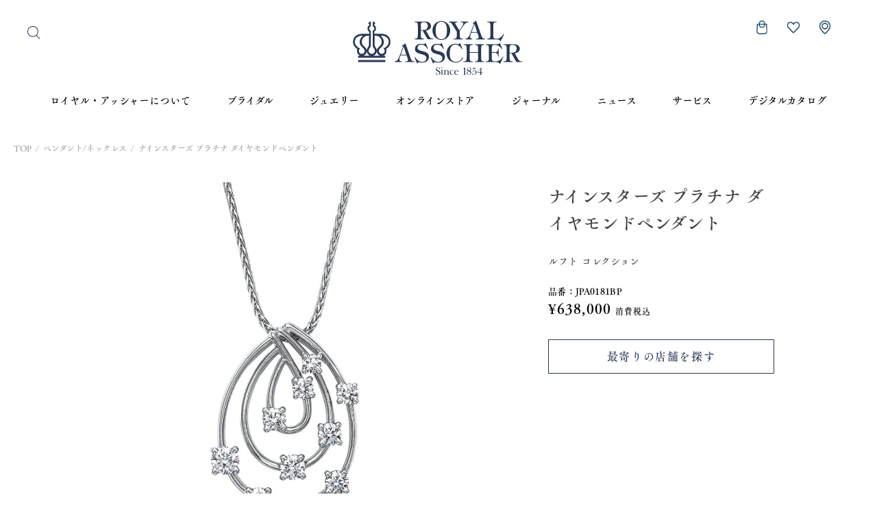

--- FILE ---
content_type: text/html; charset=utf-8
request_url: https://shop.royalasscher-jp.com/products/jpa0181bp
body_size: 20898
content:
<!doctype html>
<html class="no-js" lang="ja">
  <head>

<!-- Google Tag Manager -->
<script>(function(w,d,s,l,i){w[l]=w[l]||[];w[l].push({'gtm.start':
new Date().getTime(),event:'gtm.js'});var f=d.getElementsByTagName(s)[0],
j=d.createElement(s),dl=l!='dataLayer'?'&l='+l:'';j.async=true;j.src=
'https://www.googletagmanager.com/gtm.js?id='+i+dl;f.parentNode.insertBefore(j,f);
})(window,document,'script','dataLayer','GTM-WGQ25BM');</script>
<!-- End Google Tag Manager -->
    
    <meta charset="utf-8">
    <meta http-equiv="X-UA-Compatible" content="IE=edge">
    <meta name="viewport" content="width=device-width,initial-scale=1">
    <meta name="theme-color" content="">

    <link rel="canonical" href="https://shop.royalasscher-jp.com/products/jpa0181bp">
    <link rel="preconnect" href="https://cdn.shopify.com" crossorigin>

<link rel="icon" type="image/png" href="//shop.royalasscher-jp.com/cdn/shop/files/android-chrome-192x192.png?crop=center&height=32&v=1691629725&width=32"><link rel="preconnect" href="https://fonts.shopifycdn.com" crossorigin><title>
      JPA0181BP-ナインスターズ プラチナダイヤモンドペンダント│ロイヤル・アッシャー公式
 &ndash; ロイヤル・アッシャー オンラインストア</title>

    

    

<meta property="og:site_name" content="ロイヤル・アッシャー オンラインストア">
<meta property="og:url" content="https://shop.royalasscher-jp.com/products/jpa0181bp">
<meta property="og:title" content="JPA0181BP-ナインスターズ プラチナダイヤモンドペンダント│ロイヤル・アッシャー公式">
<meta property="og:type" content="product">
<meta property="og:description" content="オランダ王室より「ロイヤル」の称号を授けられた唯一無二のダイヤモンドジュエラーの、圧倒的な輝きを放つダイヤモンドジュエリーをご自宅までお届けいたします。170年以上の歴史を持ち、世界の王室を魅了する輝きをあなたに。"><meta property="og:image" content="http://shop.royalasscher-jp.com/cdn/shop/files/JPA0181BP-1000x1000.jpg?v=1689062491">
  <meta property="og:image:secure_url" content="https://shop.royalasscher-jp.com/cdn/shop/files/JPA0181BP-1000x1000.jpg?v=1689062491">
  <meta property="og:image:width" content="1000">
  <meta property="og:image:height" content="1000"><meta property="og:price:amount" content="638,000">
  <meta property="og:price:currency" content="JPY"><meta name="twitter:card" content="summary_large_image">
<meta name="twitter:title" content="JPA0181BP-ナインスターズ プラチナダイヤモンドペンダント│ロイヤル・アッシャー公式">
<meta name="twitter:description" content="オランダ王室より「ロイヤル」の称号を授けられた唯一無二のダイヤモンドジュエラーの、圧倒的な輝きを放つダイヤモンドジュエリーをご自宅までお届けいたします。170年以上の歴史を持ち、世界の王室を魅了する輝きをあなたに。">


    <script src="//shop.royalasscher-jp.com/cdn/shop/t/3/assets/constants.js?v=95358004781563950421688619923" defer="defer"></script>
    <script src="//shop.royalasscher-jp.com/cdn/shop/t/3/assets/pubsub.js?v=2921868252632587581688619923" defer="defer"></script>
    <script src="//shop.royalasscher-jp.com/cdn/shop/t/3/assets/global.js?v=127210358271191040921688619923" defer="defer"></script>
    <script>window.performance && window.performance.mark && window.performance.mark('shopify.content_for_header.start');</script><meta name="google-site-verification" content="oop3kS2ZVp9dJsPR9Vh1zyvZrTv4-s-2f1_xnSL8Gqk">
<meta id="shopify-digital-wallet" name="shopify-digital-wallet" content="/49923326103/digital_wallets/dialog">
<meta name="shopify-checkout-api-token" content="1942df45ec22af0ec7fd2324d97a4023">
<link rel="alternate" type="application/json+oembed" href="https://shop.royalasscher-jp.com/products/jpa0181bp.oembed">
<script async="async" src="/checkouts/internal/preloads.js?locale=ja-JP"></script>
<link rel="preconnect" href="https://shop.app" crossorigin="anonymous">
<script async="async" src="https://shop.app/checkouts/internal/preloads.js?locale=ja-JP&shop_id=49923326103" crossorigin="anonymous"></script>
<script id="apple-pay-shop-capabilities" type="application/json">{"shopId":49923326103,"countryCode":"JP","currencyCode":"JPY","merchantCapabilities":["supports3DS"],"merchantId":"gid:\/\/shopify\/Shop\/49923326103","merchantName":"ロイヤル・アッシャー オンラインストア","requiredBillingContactFields":["postalAddress","email","phone"],"requiredShippingContactFields":["postalAddress","email","phone"],"shippingType":"shipping","supportedNetworks":["visa","masterCard","amex","jcb","discover"],"total":{"type":"pending","label":"ロイヤル・アッシャー オンラインストア","amount":"1.00"},"shopifyPaymentsEnabled":true,"supportsSubscriptions":true}</script>
<script id="shopify-features" type="application/json">{"accessToken":"1942df45ec22af0ec7fd2324d97a4023","betas":["rich-media-storefront-analytics"],"domain":"shop.royalasscher-jp.com","predictiveSearch":false,"shopId":49923326103,"locale":"ja"}</script>
<script>var Shopify = Shopify || {};
Shopify.shop = "xn-cckdt5cg7d7erb5hdd8fxa0h3fz674ceyqc1i8ap28d.myshopify.com";
Shopify.locale = "ja";
Shopify.currency = {"active":"JPY","rate":"1.0"};
Shopify.country = "JP";
Shopify.theme = {"name":"royalasscher","id":132450680983,"schema_name":"Dawn","schema_version":"9.0.0","theme_store_id":null,"role":"main"};
Shopify.theme.handle = "null";
Shopify.theme.style = {"id":null,"handle":null};
Shopify.cdnHost = "shop.royalasscher-jp.com/cdn";
Shopify.routes = Shopify.routes || {};
Shopify.routes.root = "/";</script>
<script type="module">!function(o){(o.Shopify=o.Shopify||{}).modules=!0}(window);</script>
<script>!function(o){function n(){var o=[];function n(){o.push(Array.prototype.slice.apply(arguments))}return n.q=o,n}var t=o.Shopify=o.Shopify||{};t.loadFeatures=n(),t.autoloadFeatures=n()}(window);</script>
<script>
  window.ShopifyPay = window.ShopifyPay || {};
  window.ShopifyPay.apiHost = "shop.app\/pay";
  window.ShopifyPay.redirectState = null;
</script>
<script id="shop-js-analytics" type="application/json">{"pageType":"product"}</script>
<script defer="defer" async type="module" src="//shop.royalasscher-jp.com/cdn/shopifycloud/shop-js/modules/v2/client.init-shop-cart-sync_CZKilf07.ja.esm.js"></script>
<script defer="defer" async type="module" src="//shop.royalasscher-jp.com/cdn/shopifycloud/shop-js/modules/v2/chunk.common_rlhnONO2.esm.js"></script>
<script type="module">
  await import("//shop.royalasscher-jp.com/cdn/shopifycloud/shop-js/modules/v2/client.init-shop-cart-sync_CZKilf07.ja.esm.js");
await import("//shop.royalasscher-jp.com/cdn/shopifycloud/shop-js/modules/v2/chunk.common_rlhnONO2.esm.js");

  window.Shopify.SignInWithShop?.initShopCartSync?.({"fedCMEnabled":true,"windoidEnabled":true});

</script>
<script>
  window.Shopify = window.Shopify || {};
  if (!window.Shopify.featureAssets) window.Shopify.featureAssets = {};
  window.Shopify.featureAssets['shop-js'] = {"shop-cart-sync":["modules/v2/client.shop-cart-sync_BwCHLH8C.ja.esm.js","modules/v2/chunk.common_rlhnONO2.esm.js"],"init-fed-cm":["modules/v2/client.init-fed-cm_CQXj6EwP.ja.esm.js","modules/v2/chunk.common_rlhnONO2.esm.js"],"shop-button":["modules/v2/client.shop-button_B7JE2zCc.ja.esm.js","modules/v2/chunk.common_rlhnONO2.esm.js"],"init-windoid":["modules/v2/client.init-windoid_DQ9csUH7.ja.esm.js","modules/v2/chunk.common_rlhnONO2.esm.js"],"shop-cash-offers":["modules/v2/client.shop-cash-offers_DxEVlT9h.ja.esm.js","modules/v2/chunk.common_rlhnONO2.esm.js","modules/v2/chunk.modal_BI56FOb0.esm.js"],"shop-toast-manager":["modules/v2/client.shop-toast-manager_BE8_-kNb.ja.esm.js","modules/v2/chunk.common_rlhnONO2.esm.js"],"init-shop-email-lookup-coordinator":["modules/v2/client.init-shop-email-lookup-coordinator_BgbPPTAQ.ja.esm.js","modules/v2/chunk.common_rlhnONO2.esm.js"],"pay-button":["modules/v2/client.pay-button_hoKCMeMC.ja.esm.js","modules/v2/chunk.common_rlhnONO2.esm.js"],"avatar":["modules/v2/client.avatar_BTnouDA3.ja.esm.js"],"init-shop-cart-sync":["modules/v2/client.init-shop-cart-sync_CZKilf07.ja.esm.js","modules/v2/chunk.common_rlhnONO2.esm.js"],"shop-login-button":["modules/v2/client.shop-login-button_BXDQHqjj.ja.esm.js","modules/v2/chunk.common_rlhnONO2.esm.js","modules/v2/chunk.modal_BI56FOb0.esm.js"],"init-customer-accounts-sign-up":["modules/v2/client.init-customer-accounts-sign-up_C3NeUvFd.ja.esm.js","modules/v2/client.shop-login-button_BXDQHqjj.ja.esm.js","modules/v2/chunk.common_rlhnONO2.esm.js","modules/v2/chunk.modal_BI56FOb0.esm.js"],"init-shop-for-new-customer-accounts":["modules/v2/client.init-shop-for-new-customer-accounts_D-v2xi0b.ja.esm.js","modules/v2/client.shop-login-button_BXDQHqjj.ja.esm.js","modules/v2/chunk.common_rlhnONO2.esm.js","modules/v2/chunk.modal_BI56FOb0.esm.js"],"init-customer-accounts":["modules/v2/client.init-customer-accounts_Cciaq_Mb.ja.esm.js","modules/v2/client.shop-login-button_BXDQHqjj.ja.esm.js","modules/v2/chunk.common_rlhnONO2.esm.js","modules/v2/chunk.modal_BI56FOb0.esm.js"],"shop-follow-button":["modules/v2/client.shop-follow-button_CM9l58Wl.ja.esm.js","modules/v2/chunk.common_rlhnONO2.esm.js","modules/v2/chunk.modal_BI56FOb0.esm.js"],"lead-capture":["modules/v2/client.lead-capture_oVhdpGxe.ja.esm.js","modules/v2/chunk.common_rlhnONO2.esm.js","modules/v2/chunk.modal_BI56FOb0.esm.js"],"checkout-modal":["modules/v2/client.checkout-modal_BbgmKIDX.ja.esm.js","modules/v2/chunk.common_rlhnONO2.esm.js","modules/v2/chunk.modal_BI56FOb0.esm.js"],"shop-login":["modules/v2/client.shop-login_BRorRhgW.ja.esm.js","modules/v2/chunk.common_rlhnONO2.esm.js","modules/v2/chunk.modal_BI56FOb0.esm.js"],"payment-terms":["modules/v2/client.payment-terms_Ba4TR13R.ja.esm.js","modules/v2/chunk.common_rlhnONO2.esm.js","modules/v2/chunk.modal_BI56FOb0.esm.js"]};
</script>
<script>(function() {
  var isLoaded = false;
  function asyncLoad() {
    if (isLoaded) return;
    isLoaded = true;
    var urls = ["https:\/\/zooomyapps.com\/wishlist\/ZooomyOrders.js?shop=xn-cckdt5cg7d7erb5hdd8fxa0h3fz674ceyqc1i8ap28d.myshopify.com"];
    for (var i = 0; i < urls.length; i++) {
      var s = document.createElement('script');
      s.type = 'text/javascript';
      s.async = true;
      s.src = urls[i];
      var x = document.getElementsByTagName('script')[0];
      x.parentNode.insertBefore(s, x);
    }
  };
  if(window.attachEvent) {
    window.attachEvent('onload', asyncLoad);
  } else {
    window.addEventListener('load', asyncLoad, false);
  }
})();</script>
<script id="__st">var __st={"a":49923326103,"offset":32400,"reqid":"6f6328cb-176b-49ff-bbe7-6838b9ca32e6-1769018311","pageurl":"shop.royalasscher-jp.com\/products\/jpa0181bp","u":"83ac7b724f5e","p":"product","rtyp":"product","rid":7691240341655};</script>
<script>window.ShopifyPaypalV4VisibilityTracking = true;</script>
<script id="captcha-bootstrap">!function(){'use strict';const t='contact',e='account',n='new_comment',o=[[t,t],['blogs',n],['comments',n],[t,'customer']],c=[[e,'customer_login'],[e,'guest_login'],[e,'recover_customer_password'],[e,'create_customer']],r=t=>t.map((([t,e])=>`form[action*='/${t}']:not([data-nocaptcha='true']) input[name='form_type'][value='${e}']`)).join(','),a=t=>()=>t?[...document.querySelectorAll(t)].map((t=>t.form)):[];function s(){const t=[...o],e=r(t);return a(e)}const i='password',u='form_key',d=['recaptcha-v3-token','g-recaptcha-response','h-captcha-response',i],f=()=>{try{return window.sessionStorage}catch{return}},m='__shopify_v',_=t=>t.elements[u];function p(t,e,n=!1){try{const o=window.sessionStorage,c=JSON.parse(o.getItem(e)),{data:r}=function(t){const{data:e,action:n}=t;return t[m]||n?{data:e,action:n}:{data:t,action:n}}(c);for(const[e,n]of Object.entries(r))t.elements[e]&&(t.elements[e].value=n);n&&o.removeItem(e)}catch(o){console.error('form repopulation failed',{error:o})}}const l='form_type',E='cptcha';function T(t){t.dataset[E]=!0}const w=window,h=w.document,L='Shopify',v='ce_forms',y='captcha';let A=!1;((t,e)=>{const n=(g='f06e6c50-85a8-45c8-87d0-21a2b65856fe',I='https://cdn.shopify.com/shopifycloud/storefront-forms-hcaptcha/ce_storefront_forms_captcha_hcaptcha.v1.5.2.iife.js',D={infoText:'hCaptchaによる保護',privacyText:'プライバシー',termsText:'利用規約'},(t,e,n)=>{const o=w[L][v],c=o.bindForm;if(c)return c(t,g,e,D).then(n);var r;o.q.push([[t,g,e,D],n]),r=I,A||(h.body.append(Object.assign(h.createElement('script'),{id:'captcha-provider',async:!0,src:r})),A=!0)});var g,I,D;w[L]=w[L]||{},w[L][v]=w[L][v]||{},w[L][v].q=[],w[L][y]=w[L][y]||{},w[L][y].protect=function(t,e){n(t,void 0,e),T(t)},Object.freeze(w[L][y]),function(t,e,n,w,h,L){const[v,y,A,g]=function(t,e,n){const i=e?o:[],u=t?c:[],d=[...i,...u],f=r(d),m=r(i),_=r(d.filter((([t,e])=>n.includes(e))));return[a(f),a(m),a(_),s()]}(w,h,L),I=t=>{const e=t.target;return e instanceof HTMLFormElement?e:e&&e.form},D=t=>v().includes(t);t.addEventListener('submit',(t=>{const e=I(t);if(!e)return;const n=D(e)&&!e.dataset.hcaptchaBound&&!e.dataset.recaptchaBound,o=_(e),c=g().includes(e)&&(!o||!o.value);(n||c)&&t.preventDefault(),c&&!n&&(function(t){try{if(!f())return;!function(t){const e=f();if(!e)return;const n=_(t);if(!n)return;const o=n.value;o&&e.removeItem(o)}(t);const e=Array.from(Array(32),(()=>Math.random().toString(36)[2])).join('');!function(t,e){_(t)||t.append(Object.assign(document.createElement('input'),{type:'hidden',name:u})),t.elements[u].value=e}(t,e),function(t,e){const n=f();if(!n)return;const o=[...t.querySelectorAll(`input[type='${i}']`)].map((({name:t})=>t)),c=[...d,...o],r={};for(const[a,s]of new FormData(t).entries())c.includes(a)||(r[a]=s);n.setItem(e,JSON.stringify({[m]:1,action:t.action,data:r}))}(t,e)}catch(e){console.error('failed to persist form',e)}}(e),e.submit())}));const S=(t,e)=>{t&&!t.dataset[E]&&(n(t,e.some((e=>e===t))),T(t))};for(const o of['focusin','change'])t.addEventListener(o,(t=>{const e=I(t);D(e)&&S(e,y())}));const B=e.get('form_key'),M=e.get(l),P=B&&M;t.addEventListener('DOMContentLoaded',(()=>{const t=y();if(P)for(const e of t)e.elements[l].value===M&&p(e,B);[...new Set([...A(),...v().filter((t=>'true'===t.dataset.shopifyCaptcha))])].forEach((e=>S(e,t)))}))}(h,new URLSearchParams(w.location.search),n,t,e,['guest_login'])})(!0,!0)}();</script>
<script integrity="sha256-4kQ18oKyAcykRKYeNunJcIwy7WH5gtpwJnB7kiuLZ1E=" data-source-attribution="shopify.loadfeatures" defer="defer" src="//shop.royalasscher-jp.com/cdn/shopifycloud/storefront/assets/storefront/load_feature-a0a9edcb.js" crossorigin="anonymous"></script>
<script crossorigin="anonymous" defer="defer" src="//shop.royalasscher-jp.com/cdn/shopifycloud/storefront/assets/shopify_pay/storefront-65b4c6d7.js?v=20250812"></script>
<script data-source-attribution="shopify.dynamic_checkout.dynamic.init">var Shopify=Shopify||{};Shopify.PaymentButton=Shopify.PaymentButton||{isStorefrontPortableWallets:!0,init:function(){window.Shopify.PaymentButton.init=function(){};var t=document.createElement("script");t.src="https://shop.royalasscher-jp.com/cdn/shopifycloud/portable-wallets/latest/portable-wallets.ja.js",t.type="module",document.head.appendChild(t)}};
</script>
<script data-source-attribution="shopify.dynamic_checkout.buyer_consent">
  function portableWalletsHideBuyerConsent(e){var t=document.getElementById("shopify-buyer-consent"),n=document.getElementById("shopify-subscription-policy-button");t&&n&&(t.classList.add("hidden"),t.setAttribute("aria-hidden","true"),n.removeEventListener("click",e))}function portableWalletsShowBuyerConsent(e){var t=document.getElementById("shopify-buyer-consent"),n=document.getElementById("shopify-subscription-policy-button");t&&n&&(t.classList.remove("hidden"),t.removeAttribute("aria-hidden"),n.addEventListener("click",e))}window.Shopify?.PaymentButton&&(window.Shopify.PaymentButton.hideBuyerConsent=portableWalletsHideBuyerConsent,window.Shopify.PaymentButton.showBuyerConsent=portableWalletsShowBuyerConsent);
</script>
<script data-source-attribution="shopify.dynamic_checkout.cart.bootstrap">document.addEventListener("DOMContentLoaded",(function(){function t(){return document.querySelector("shopify-accelerated-checkout-cart, shopify-accelerated-checkout")}if(t())Shopify.PaymentButton.init();else{new MutationObserver((function(e,n){t()&&(Shopify.PaymentButton.init(),n.disconnect())})).observe(document.body,{childList:!0,subtree:!0})}}));
</script>
<link id="shopify-accelerated-checkout-styles" rel="stylesheet" media="screen" href="https://shop.royalasscher-jp.com/cdn/shopifycloud/portable-wallets/latest/accelerated-checkout-backwards-compat.css" crossorigin="anonymous">
<style id="shopify-accelerated-checkout-cart">
        #shopify-buyer-consent {
  margin-top: 1em;
  display: inline-block;
  width: 100%;
}

#shopify-buyer-consent.hidden {
  display: none;
}

#shopify-subscription-policy-button {
  background: none;
  border: none;
  padding: 0;
  text-decoration: underline;
  font-size: inherit;
  cursor: pointer;
}

#shopify-subscription-policy-button::before {
  box-shadow: none;
}

      </style>

<script>window.performance && window.performance.mark && window.performance.mark('shopify.content_for_header.end');</script>


    <style data-shopify>
      @font-face {
  font-family: Assistant;
  font-weight: 400;
  font-style: normal;
  font-display: swap;
  src: url("//shop.royalasscher-jp.com/cdn/fonts/assistant/assistant_n4.9120912a469cad1cc292572851508ca49d12e768.woff2") format("woff2"),
       url("//shop.royalasscher-jp.com/cdn/fonts/assistant/assistant_n4.6e9875ce64e0fefcd3f4446b7ec9036b3ddd2985.woff") format("woff");
}

      @font-face {
  font-family: Assistant;
  font-weight: 700;
  font-style: normal;
  font-display: swap;
  src: url("//shop.royalasscher-jp.com/cdn/fonts/assistant/assistant_n7.bf44452348ec8b8efa3aa3068825305886b1c83c.woff2") format("woff2"),
       url("//shop.royalasscher-jp.com/cdn/fonts/assistant/assistant_n7.0c887fee83f6b3bda822f1150b912c72da0f7b64.woff") format("woff");
}

      
      
      @font-face {
  font-family: Assistant;
  font-weight: 400;
  font-style: normal;
  font-display: swap;
  src: url("//shop.royalasscher-jp.com/cdn/fonts/assistant/assistant_n4.9120912a469cad1cc292572851508ca49d12e768.woff2") format("woff2"),
       url("//shop.royalasscher-jp.com/cdn/fonts/assistant/assistant_n4.6e9875ce64e0fefcd3f4446b7ec9036b3ddd2985.woff") format("woff");
}


      :root {
        --font-body-family: Assistant, sans-serif;
        --font-body-style: normal;
        --font-body-weight: 400;
        --font-body-weight-bold: 700;

        --font-heading-family: Assistant, sans-serif;
        --font-heading-style: normal;
        --font-heading-weight: 400;

        --font-body-scale: 1.0;
        --font-heading-scale: 1.0;

        --color-base-text: 18, 18, 18;
        --color-shadow: 18, 18, 18;
        --color-base-background-1: 255, 255, 255;
        --color-base-background-2: 243, 243, 243;
        --color-base-solid-button-labels: 255, 255, 255;
        --color-base-outline-button-labels: 18, 18, 18;
        --color-base-accent-1: 18, 18, 18;
        --color-base-accent-2: 51, 79, 180;
        --payment-terms-background-color: #ffffff;

        --gradient-base-background-1: #ffffff;
        --gradient-base-background-2: #f3f3f3;
        --gradient-base-accent-1: #121212;
        --gradient-base-accent-2: #334fb4;

        --media-padding: px;
        --media-border-opacity: 0.05;
        --media-border-width: 1px;
        --media-radius: 0px;
        --media-shadow-opacity: 0.0;
        --media-shadow-horizontal-offset: 0px;
        --media-shadow-vertical-offset: 4px;
        --media-shadow-blur-radius: 5px;
        --media-shadow-visible: 0;

        --page-width: 120rem;
        --page-width-margin: 0rem;

        --product-card-image-padding: 0.0rem;
        --product-card-corner-radius: 0.0rem;
        --product-card-text-alignment: left;
        --product-card-border-width: 0.0rem;
        --product-card-border-opacity: 0.1;
        --product-card-shadow-opacity: 0.0;
        --product-card-shadow-visible: 0;
        --product-card-shadow-horizontal-offset: 0.0rem;
        --product-card-shadow-vertical-offset: 0.4rem;
        --product-card-shadow-blur-radius: 0.5rem;

        --collection-card-image-padding: 0.0rem;
        --collection-card-corner-radius: 0.0rem;
        --collection-card-text-alignment: left;
        --collection-card-border-width: 0.0rem;
        --collection-card-border-opacity: 0.1;
        --collection-card-shadow-opacity: 0.0;
        --collection-card-shadow-visible: 0;
        --collection-card-shadow-horizontal-offset: 0.0rem;
        --collection-card-shadow-vertical-offset: 0.4rem;
        --collection-card-shadow-blur-radius: 0.5rem;

        --blog-card-image-padding: 0.0rem;
        --blog-card-corner-radius: 0.0rem;
        --blog-card-text-alignment: left;
        --blog-card-border-width: 0.0rem;
        --blog-card-border-opacity: 0.1;
        --blog-card-shadow-opacity: 0.0;
        --blog-card-shadow-visible: 0;
        --blog-card-shadow-horizontal-offset: 0.0rem;
        --blog-card-shadow-vertical-offset: 0.4rem;
        --blog-card-shadow-blur-radius: 0.5rem;

        --badge-corner-radius: 4.0rem;

        --popup-border-width: 1px;
        --popup-border-opacity: 0.1;
        --popup-corner-radius: 0px;
        --popup-shadow-opacity: 0.0;
        --popup-shadow-horizontal-offset: 0px;
        --popup-shadow-vertical-offset: 4px;
        --popup-shadow-blur-radius: 5px;

        --drawer-border-width: 1px;
        --drawer-border-opacity: 0.1;
        --drawer-shadow-opacity: 0.0;
        --drawer-shadow-horizontal-offset: 0px;
        --drawer-shadow-vertical-offset: 4px;
        --drawer-shadow-blur-radius: 5px;

        --spacing-sections-desktop: 0px;
        --spacing-sections-mobile: 0px;

        --grid-desktop-vertical-spacing: 8px;
        --grid-desktop-horizontal-spacing: 8px;
        --grid-mobile-vertical-spacing: 4px;
        --grid-mobile-horizontal-spacing: 4px;

        --text-boxes-border-opacity: 0.1;
        --text-boxes-border-width: 0px;
        --text-boxes-radius: 0px;
        --text-boxes-shadow-opacity: 0.0;
        --text-boxes-shadow-visible: 0;
        --text-boxes-shadow-horizontal-offset: 0px;
        --text-boxes-shadow-vertical-offset: 4px;
        --text-boxes-shadow-blur-radius: 5px;

        --buttons-radius: 0px;
        --buttons-radius-outset: 0px;
        --buttons-border-width: 1px;
        --buttons-border-opacity: 1.0;
        --buttons-shadow-opacity: 0.0;
        --buttons-shadow-visible: 0;
        --buttons-shadow-horizontal-offset: 0px;
        --buttons-shadow-vertical-offset: 4px;
        --buttons-shadow-blur-radius: 5px;
        --buttons-border-offset: 0px;

        --inputs-radius: 0px;
        --inputs-border-width: 1px;
        --inputs-border-opacity: 0.55;
        --inputs-shadow-opacity: 0.0;
        --inputs-shadow-horizontal-offset: 0px;
        --inputs-margin-offset: 0px;
        --inputs-shadow-vertical-offset: 4px;
        --inputs-shadow-blur-radius: 5px;
        --inputs-radius-outset: 0px;

        --variant-pills-radius: 40px;
        --variant-pills-border-width: 1px;
        --variant-pills-border-opacity: 0.55;
        --variant-pills-shadow-opacity: 0.0;
        --variant-pills-shadow-horizontal-offset: 0px;
        --variant-pills-shadow-vertical-offset: 4px;
        --variant-pills-shadow-blur-radius: 5px;

        --c-main: #043459;
        --c-black: #000;
        --c-white: #fff;
        --c-gray: #7b7b7b;
        --c-lgray: #d2d2d2;
        --c-wgray: #efeee9;
        --sec: .4s;
      }

      *,
      *::before,
      *::after {
        box-sizing: inherit;
      }

      html {
        box-sizing: border-box;
        font-size: calc(var(--font-body-scale) * 62.5%);
        height: 100%;
      }

      body {
        display: grid;
        grid-template-rows: auto auto 1fr auto;
        grid-template-columns: 100%;
        min-height: 100%;
        margin: 0;
        /*font-size: 1.5rem;*/
        /* letter-spacing: 0.06rem; */
        line-height: calc(1 + 0.8 / var(--font-body-scale));
        font-family: var(--font-body-family);
        font-style: var(--font-body-style);
        font-weight: var(--font-body-weight);
      }

      @media screen and (min-width: 750px) {
        body {
          /*font-size: 1.6rem;*/
        }
      }

      .c-items .articles .article a .info .price .price{
        margin-top:0;
      }
      
      .price__regular .price-item--regular{
        font-size: min(1.3333333333vw, 16px);
        font-weight: 300;
        letter-spacing: 0.05em;
      }

      
    </style>
	
    
	<link rel="preconnect" href="https://fonts.googleapis.com">
	<link rel="preconnect" href="https://fonts.gstatic.com" crossorigin>
	<link href="https://fonts.googleapis.com/css2?family=GFS+Didot&family=Shippori+Mincho:wght@400;700&family=Lora:wght@400;700&display=swap" rel="stylesheet">
    
    <link rel="stylesheet" href="https://unpkg.com/swiper@8.4.7/swiper-bundle.min.css">
    <link href="//shop.royalasscher-jp.com/cdn/shop/t/3/assets/base.css?v=23606188174466355651748233028" rel="stylesheet" type="text/css" media="all" />

    <link rel="stylesheet" href="https://cdn.jsdelivr.net/npm/destyle.css@4.0.0/destyle.min.css">
    <link rel="stylesheet" href="https://www.royalasscher-jp.com/wp-content/themes/royalasscher/assets/css/style.css?20260120" />
    <link rel="stylesheet" href="https://www.royalasscher-jp.com/wp-content/themes/royalasscher/assets/css/component.css?20260120" />

    <script src="https://code.jquery.com/jquery-3.6.4.min.js" integrity="sha256-oP6HI9z1XaZNBrJURtCoUT5SUnxFr8s3BzRl+cbzUq8=" crossorigin="anonymous" defer></script>
    <script src="https://cdn.jsdelivr.net/npm/swiper@8/swiper-bundle.min.js" defer></script><script src="https://www.royalasscher-jp.com/wp-content/themes/royalasscher/assets/script/common.js?20260120" defer="defer"></script>
    <script src="https://www.royalasscher-jp.com/wp-content/themes/royalasscher/assets/script/products.js" defer="defer"></script><script>document.documentElement.className = document.documentElement.className.replace('no-js', 'js');
    if (Shopify.designMode) {
      document.documentElement.classList.add('shopify-design-mode');
    }
    </script>

    <div id="shopify-section-filter-menu-settings" class="shopify-section"><style type="text/css">
/*  Filter Menu Color and Image Section CSS */</style>
<link href="//shop.royalasscher-jp.com/cdn/shop/t/3/assets/filter-menu.scss.css?v=103119998699130134831709263648" rel="stylesheet" type="text/css" media="all" />
<script src="//shop.royalasscher-jp.com/cdn/shop/t/3/assets/filter-menu.js?v=119804738395214280741688619949" type="text/javascript"></script>




</div>
    
    <script src="//shop.royalasscher-jp.com/cdn/shop/t/3/assets/site.js?v=135659383867436881621748233093" defer="defer"></script><script src="https://webfont.fontplus.jp/accessor/script/fontplus.js?v-OuDyaqxGA%3D&box=Ngo2Ju0HRZo%3D&aa=1&ab=2"></script>
  <link href="https://monorail-edge.shopifysvc.com" rel="dns-prefetch">
<script>(function(){if ("sendBeacon" in navigator && "performance" in window) {try {var session_token_from_headers = performance.getEntriesByType('navigation')[0].serverTiming.find(x => x.name == '_s').description;} catch {var session_token_from_headers = undefined;}var session_cookie_matches = document.cookie.match(/_shopify_s=([^;]*)/);var session_token_from_cookie = session_cookie_matches && session_cookie_matches.length === 2 ? session_cookie_matches[1] : "";var session_token = session_token_from_headers || session_token_from_cookie || "";function handle_abandonment_event(e) {var entries = performance.getEntries().filter(function(entry) {return /monorail-edge.shopifysvc.com/.test(entry.name);});if (!window.abandonment_tracked && entries.length === 0) {window.abandonment_tracked = true;var currentMs = Date.now();var navigation_start = performance.timing.navigationStart;var payload = {shop_id: 49923326103,url: window.location.href,navigation_start,duration: currentMs - navigation_start,session_token,page_type: "product"};window.navigator.sendBeacon("https://monorail-edge.shopifysvc.com/v1/produce", JSON.stringify({schema_id: "online_store_buyer_site_abandonment/1.1",payload: payload,metadata: {event_created_at_ms: currentMs,event_sent_at_ms: currentMs}}));}}window.addEventListener('pagehide', handle_abandonment_event);}}());</script>
<script id="web-pixels-manager-setup">(function e(e,d,r,n,o){if(void 0===o&&(o={}),!Boolean(null===(a=null===(i=window.Shopify)||void 0===i?void 0:i.analytics)||void 0===a?void 0:a.replayQueue)){var i,a;window.Shopify=window.Shopify||{};var t=window.Shopify;t.analytics=t.analytics||{};var s=t.analytics;s.replayQueue=[],s.publish=function(e,d,r){return s.replayQueue.push([e,d,r]),!0};try{self.performance.mark("wpm:start")}catch(e){}var l=function(){var e={modern:/Edge?\/(1{2}[4-9]|1[2-9]\d|[2-9]\d{2}|\d{4,})\.\d+(\.\d+|)|Firefox\/(1{2}[4-9]|1[2-9]\d|[2-9]\d{2}|\d{4,})\.\d+(\.\d+|)|Chrom(ium|e)\/(9{2}|\d{3,})\.\d+(\.\d+|)|(Maci|X1{2}).+ Version\/(15\.\d+|(1[6-9]|[2-9]\d|\d{3,})\.\d+)([,.]\d+|)( \(\w+\)|)( Mobile\/\w+|) Safari\/|Chrome.+OPR\/(9{2}|\d{3,})\.\d+\.\d+|(CPU[ +]OS|iPhone[ +]OS|CPU[ +]iPhone|CPU IPhone OS|CPU iPad OS)[ +]+(15[._]\d+|(1[6-9]|[2-9]\d|\d{3,})[._]\d+)([._]\d+|)|Android:?[ /-](13[3-9]|1[4-9]\d|[2-9]\d{2}|\d{4,})(\.\d+|)(\.\d+|)|Android.+Firefox\/(13[5-9]|1[4-9]\d|[2-9]\d{2}|\d{4,})\.\d+(\.\d+|)|Android.+Chrom(ium|e)\/(13[3-9]|1[4-9]\d|[2-9]\d{2}|\d{4,})\.\d+(\.\d+|)|SamsungBrowser\/([2-9]\d|\d{3,})\.\d+/,legacy:/Edge?\/(1[6-9]|[2-9]\d|\d{3,})\.\d+(\.\d+|)|Firefox\/(5[4-9]|[6-9]\d|\d{3,})\.\d+(\.\d+|)|Chrom(ium|e)\/(5[1-9]|[6-9]\d|\d{3,})\.\d+(\.\d+|)([\d.]+$|.*Safari\/(?![\d.]+ Edge\/[\d.]+$))|(Maci|X1{2}).+ Version\/(10\.\d+|(1[1-9]|[2-9]\d|\d{3,})\.\d+)([,.]\d+|)( \(\w+\)|)( Mobile\/\w+|) Safari\/|Chrome.+OPR\/(3[89]|[4-9]\d|\d{3,})\.\d+\.\d+|(CPU[ +]OS|iPhone[ +]OS|CPU[ +]iPhone|CPU IPhone OS|CPU iPad OS)[ +]+(10[._]\d+|(1[1-9]|[2-9]\d|\d{3,})[._]\d+)([._]\d+|)|Android:?[ /-](13[3-9]|1[4-9]\d|[2-9]\d{2}|\d{4,})(\.\d+|)(\.\d+|)|Mobile Safari.+OPR\/([89]\d|\d{3,})\.\d+\.\d+|Android.+Firefox\/(13[5-9]|1[4-9]\d|[2-9]\d{2}|\d{4,})\.\d+(\.\d+|)|Android.+Chrom(ium|e)\/(13[3-9]|1[4-9]\d|[2-9]\d{2}|\d{4,})\.\d+(\.\d+|)|Android.+(UC? ?Browser|UCWEB|U3)[ /]?(15\.([5-9]|\d{2,})|(1[6-9]|[2-9]\d|\d{3,})\.\d+)\.\d+|SamsungBrowser\/(5\.\d+|([6-9]|\d{2,})\.\d+)|Android.+MQ{2}Browser\/(14(\.(9|\d{2,})|)|(1[5-9]|[2-9]\d|\d{3,})(\.\d+|))(\.\d+|)|K[Aa][Ii]OS\/(3\.\d+|([4-9]|\d{2,})\.\d+)(\.\d+|)/},d=e.modern,r=e.legacy,n=navigator.userAgent;return n.match(d)?"modern":n.match(r)?"legacy":"unknown"}(),u="modern"===l?"modern":"legacy",c=(null!=n?n:{modern:"",legacy:""})[u],f=function(e){return[e.baseUrl,"/wpm","/b",e.hashVersion,"modern"===e.buildTarget?"m":"l",".js"].join("")}({baseUrl:d,hashVersion:r,buildTarget:u}),m=function(e){var d=e.version,r=e.bundleTarget,n=e.surface,o=e.pageUrl,i=e.monorailEndpoint;return{emit:function(e){var a=e.status,t=e.errorMsg,s=(new Date).getTime(),l=JSON.stringify({metadata:{event_sent_at_ms:s},events:[{schema_id:"web_pixels_manager_load/3.1",payload:{version:d,bundle_target:r,page_url:o,status:a,surface:n,error_msg:t},metadata:{event_created_at_ms:s}}]});if(!i)return console&&console.warn&&console.warn("[Web Pixels Manager] No Monorail endpoint provided, skipping logging."),!1;try{return self.navigator.sendBeacon.bind(self.navigator)(i,l)}catch(e){}var u=new XMLHttpRequest;try{return u.open("POST",i,!0),u.setRequestHeader("Content-Type","text/plain"),u.send(l),!0}catch(e){return console&&console.warn&&console.warn("[Web Pixels Manager] Got an unhandled error while logging to Monorail."),!1}}}}({version:r,bundleTarget:l,surface:e.surface,pageUrl:self.location.href,monorailEndpoint:e.monorailEndpoint});try{o.browserTarget=l,function(e){var d=e.src,r=e.async,n=void 0===r||r,o=e.onload,i=e.onerror,a=e.sri,t=e.scriptDataAttributes,s=void 0===t?{}:t,l=document.createElement("script"),u=document.querySelector("head"),c=document.querySelector("body");if(l.async=n,l.src=d,a&&(l.integrity=a,l.crossOrigin="anonymous"),s)for(var f in s)if(Object.prototype.hasOwnProperty.call(s,f))try{l.dataset[f]=s[f]}catch(e){}if(o&&l.addEventListener("load",o),i&&l.addEventListener("error",i),u)u.appendChild(l);else{if(!c)throw new Error("Did not find a head or body element to append the script");c.appendChild(l)}}({src:f,async:!0,onload:function(){if(!function(){var e,d;return Boolean(null===(d=null===(e=window.Shopify)||void 0===e?void 0:e.analytics)||void 0===d?void 0:d.initialized)}()){var d=window.webPixelsManager.init(e)||void 0;if(d){var r=window.Shopify.analytics;r.replayQueue.forEach((function(e){var r=e[0],n=e[1],o=e[2];d.publishCustomEvent(r,n,o)})),r.replayQueue=[],r.publish=d.publishCustomEvent,r.visitor=d.visitor,r.initialized=!0}}},onerror:function(){return m.emit({status:"failed",errorMsg:"".concat(f," has failed to load")})},sri:function(e){var d=/^sha384-[A-Za-z0-9+/=]+$/;return"string"==typeof e&&d.test(e)}(c)?c:"",scriptDataAttributes:o}),m.emit({status:"loading"})}catch(e){m.emit({status:"failed",errorMsg:(null==e?void 0:e.message)||"Unknown error"})}}})({shopId: 49923326103,storefrontBaseUrl: "https://shop.royalasscher-jp.com",extensionsBaseUrl: "https://extensions.shopifycdn.com/cdn/shopifycloud/web-pixels-manager",monorailEndpoint: "https://monorail-edge.shopifysvc.com/unstable/produce_batch",surface: "storefront-renderer",enabledBetaFlags: ["2dca8a86"],webPixelsConfigList: [{"id":"573112471","configuration":"{\"config\":\"{\\\"google_tag_ids\\\":[\\\"G-8H2JQ3YD8E\\\",\\\"GT-T5N3XZN\\\"],\\\"target_country\\\":\\\"JP\\\",\\\"gtag_events\\\":[{\\\"type\\\":\\\"search\\\",\\\"action_label\\\":\\\"G-8H2JQ3YD8E\\\"},{\\\"type\\\":\\\"begin_checkout\\\",\\\"action_label\\\":\\\"G-8H2JQ3YD8E\\\"},{\\\"type\\\":\\\"view_item\\\",\\\"action_label\\\":[\\\"G-8H2JQ3YD8E\\\",\\\"MC-S3LBREN86R\\\"]},{\\\"type\\\":\\\"purchase\\\",\\\"action_label\\\":[\\\"G-8H2JQ3YD8E\\\",\\\"MC-S3LBREN86R\\\"]},{\\\"type\\\":\\\"page_view\\\",\\\"action_label\\\":[\\\"G-8H2JQ3YD8E\\\",\\\"MC-S3LBREN86R\\\"]},{\\\"type\\\":\\\"add_payment_info\\\",\\\"action_label\\\":\\\"G-8H2JQ3YD8E\\\"},{\\\"type\\\":\\\"add_to_cart\\\",\\\"action_label\\\":\\\"G-8H2JQ3YD8E\\\"}],\\\"enable_monitoring_mode\\\":false}\"}","eventPayloadVersion":"v1","runtimeContext":"OPEN","scriptVersion":"b2a88bafab3e21179ed38636efcd8a93","type":"APP","apiClientId":1780363,"privacyPurposes":[],"dataSharingAdjustments":{"protectedCustomerApprovalScopes":["read_customer_address","read_customer_email","read_customer_name","read_customer_personal_data","read_customer_phone"]}},{"id":"166101143","configuration":"{\"pixel_id\":\"955873002123746\",\"pixel_type\":\"facebook_pixel\",\"metaapp_system_user_token\":\"-\"}","eventPayloadVersion":"v1","runtimeContext":"OPEN","scriptVersion":"ca16bc87fe92b6042fbaa3acc2fbdaa6","type":"APP","apiClientId":2329312,"privacyPurposes":["ANALYTICS","MARKETING","SALE_OF_DATA"],"dataSharingAdjustments":{"protectedCustomerApprovalScopes":["read_customer_address","read_customer_email","read_customer_name","read_customer_personal_data","read_customer_phone"]}},{"id":"120258711","eventPayloadVersion":"v1","runtimeContext":"LAX","scriptVersion":"1","type":"CUSTOM","privacyPurposes":["ANALYTICS"],"name":"Google Analytics tag (migrated)"},{"id":"shopify-app-pixel","configuration":"{}","eventPayloadVersion":"v1","runtimeContext":"STRICT","scriptVersion":"0450","apiClientId":"shopify-pixel","type":"APP","privacyPurposes":["ANALYTICS","MARKETING"]},{"id":"shopify-custom-pixel","eventPayloadVersion":"v1","runtimeContext":"LAX","scriptVersion":"0450","apiClientId":"shopify-pixel","type":"CUSTOM","privacyPurposes":["ANALYTICS","MARKETING"]}],isMerchantRequest: false,initData: {"shop":{"name":"ロイヤル・アッシャー オンラインストア","paymentSettings":{"currencyCode":"JPY"},"myshopifyDomain":"xn-cckdt5cg7d7erb5hdd8fxa0h3fz674ceyqc1i8ap28d.myshopify.com","countryCode":"JP","storefrontUrl":"https:\/\/shop.royalasscher-jp.com"},"customer":null,"cart":null,"checkout":null,"productVariants":[{"price":{"amount":638000.0,"currencyCode":"JPY"},"product":{"title":"ナインスターズ プラチナ ダイヤモンドペンダント","vendor":"株式会社ロイヤル・アッシャー・オブ・ジャパン","id":"7691240341655","untranslatedTitle":"ナインスターズ プラチナ ダイヤモンドペンダント","url":"\/products\/jpa0181bp","type":"ペンダント\/ネックレス"},"id":"42318100168855","image":{"src":"\/\/shop.royalasscher-jp.com\/cdn\/shop\/files\/JPA0181BP-1000x1000.jpg?v=1689062491"},"sku":"JPA0181BP","title":"Default Title","untranslatedTitle":"Default Title"}],"purchasingCompany":null},},"https://shop.royalasscher-jp.com/cdn","fcfee988w5aeb613cpc8e4bc33m6693e112",{"modern":"","legacy":""},{"shopId":"49923326103","storefrontBaseUrl":"https:\/\/shop.royalasscher-jp.com","extensionBaseUrl":"https:\/\/extensions.shopifycdn.com\/cdn\/shopifycloud\/web-pixels-manager","surface":"storefront-renderer","enabledBetaFlags":"[\"2dca8a86\"]","isMerchantRequest":"false","hashVersion":"fcfee988w5aeb613cpc8e4bc33m6693e112","publish":"custom","events":"[[\"page_viewed\",{}],[\"product_viewed\",{\"productVariant\":{\"price\":{\"amount\":638000.0,\"currencyCode\":\"JPY\"},\"product\":{\"title\":\"ナインスターズ プラチナ ダイヤモンドペンダント\",\"vendor\":\"株式会社ロイヤル・アッシャー・オブ・ジャパン\",\"id\":\"7691240341655\",\"untranslatedTitle\":\"ナインスターズ プラチナ ダイヤモンドペンダント\",\"url\":\"\/products\/jpa0181bp\",\"type\":\"ペンダント\/ネックレス\"},\"id\":\"42318100168855\",\"image\":{\"src\":\"\/\/shop.royalasscher-jp.com\/cdn\/shop\/files\/JPA0181BP-1000x1000.jpg?v=1689062491\"},\"sku\":\"JPA0181BP\",\"title\":\"Default Title\",\"untranslatedTitle\":\"Default Title\"}}]]"});</script><script>
  window.ShopifyAnalytics = window.ShopifyAnalytics || {};
  window.ShopifyAnalytics.meta = window.ShopifyAnalytics.meta || {};
  window.ShopifyAnalytics.meta.currency = 'JPY';
  var meta = {"product":{"id":7691240341655,"gid":"gid:\/\/shopify\/Product\/7691240341655","vendor":"株式会社ロイヤル・アッシャー・オブ・ジャパン","type":"ペンダント\/ネックレス","handle":"jpa0181bp","variants":[{"id":42318100168855,"price":63800000,"name":"ナインスターズ プラチナ ダイヤモンドペンダント","public_title":null,"sku":"JPA0181BP"}],"remote":false},"page":{"pageType":"product","resourceType":"product","resourceId":7691240341655,"requestId":"6f6328cb-176b-49ff-bbe7-6838b9ca32e6-1769018311"}};
  for (var attr in meta) {
    window.ShopifyAnalytics.meta[attr] = meta[attr];
  }
</script>
<script class="analytics">
  (function () {
    var customDocumentWrite = function(content) {
      var jquery = null;

      if (window.jQuery) {
        jquery = window.jQuery;
      } else if (window.Checkout && window.Checkout.$) {
        jquery = window.Checkout.$;
      }

      if (jquery) {
        jquery('body').append(content);
      }
    };

    var hasLoggedConversion = function(token) {
      if (token) {
        return document.cookie.indexOf('loggedConversion=' + token) !== -1;
      }
      return false;
    }

    var setCookieIfConversion = function(token) {
      if (token) {
        var twoMonthsFromNow = new Date(Date.now());
        twoMonthsFromNow.setMonth(twoMonthsFromNow.getMonth() + 2);

        document.cookie = 'loggedConversion=' + token + '; expires=' + twoMonthsFromNow;
      }
    }

    var trekkie = window.ShopifyAnalytics.lib = window.trekkie = window.trekkie || [];
    if (trekkie.integrations) {
      return;
    }
    trekkie.methods = [
      'identify',
      'page',
      'ready',
      'track',
      'trackForm',
      'trackLink'
    ];
    trekkie.factory = function(method) {
      return function() {
        var args = Array.prototype.slice.call(arguments);
        args.unshift(method);
        trekkie.push(args);
        return trekkie;
      };
    };
    for (var i = 0; i < trekkie.methods.length; i++) {
      var key = trekkie.methods[i];
      trekkie[key] = trekkie.factory(key);
    }
    trekkie.load = function(config) {
      trekkie.config = config || {};
      trekkie.config.initialDocumentCookie = document.cookie;
      var first = document.getElementsByTagName('script')[0];
      var script = document.createElement('script');
      script.type = 'text/javascript';
      script.onerror = function(e) {
        var scriptFallback = document.createElement('script');
        scriptFallback.type = 'text/javascript';
        scriptFallback.onerror = function(error) {
                var Monorail = {
      produce: function produce(monorailDomain, schemaId, payload) {
        var currentMs = new Date().getTime();
        var event = {
          schema_id: schemaId,
          payload: payload,
          metadata: {
            event_created_at_ms: currentMs,
            event_sent_at_ms: currentMs
          }
        };
        return Monorail.sendRequest("https://" + monorailDomain + "/v1/produce", JSON.stringify(event));
      },
      sendRequest: function sendRequest(endpointUrl, payload) {
        // Try the sendBeacon API
        if (window && window.navigator && typeof window.navigator.sendBeacon === 'function' && typeof window.Blob === 'function' && !Monorail.isIos12()) {
          var blobData = new window.Blob([payload], {
            type: 'text/plain'
          });

          if (window.navigator.sendBeacon(endpointUrl, blobData)) {
            return true;
          } // sendBeacon was not successful

        } // XHR beacon

        var xhr = new XMLHttpRequest();

        try {
          xhr.open('POST', endpointUrl);
          xhr.setRequestHeader('Content-Type', 'text/plain');
          xhr.send(payload);
        } catch (e) {
          console.log(e);
        }

        return false;
      },
      isIos12: function isIos12() {
        return window.navigator.userAgent.lastIndexOf('iPhone; CPU iPhone OS 12_') !== -1 || window.navigator.userAgent.lastIndexOf('iPad; CPU OS 12_') !== -1;
      }
    };
    Monorail.produce('monorail-edge.shopifysvc.com',
      'trekkie_storefront_load_errors/1.1',
      {shop_id: 49923326103,
      theme_id: 132450680983,
      app_name: "storefront",
      context_url: window.location.href,
      source_url: "//shop.royalasscher-jp.com/cdn/s/trekkie.storefront.cd680fe47e6c39ca5d5df5f0a32d569bc48c0f27.min.js"});

        };
        scriptFallback.async = true;
        scriptFallback.src = '//shop.royalasscher-jp.com/cdn/s/trekkie.storefront.cd680fe47e6c39ca5d5df5f0a32d569bc48c0f27.min.js';
        first.parentNode.insertBefore(scriptFallback, first);
      };
      script.async = true;
      script.src = '//shop.royalasscher-jp.com/cdn/s/trekkie.storefront.cd680fe47e6c39ca5d5df5f0a32d569bc48c0f27.min.js';
      first.parentNode.insertBefore(script, first);
    };
    trekkie.load(
      {"Trekkie":{"appName":"storefront","development":false,"defaultAttributes":{"shopId":49923326103,"isMerchantRequest":null,"themeId":132450680983,"themeCityHash":"193704588097218348","contentLanguage":"ja","currency":"JPY","eventMetadataId":"6a47715f-b564-4d99-a24c-031e9c91f069"},"isServerSideCookieWritingEnabled":true,"monorailRegion":"shop_domain","enabledBetaFlags":["65f19447"]},"Session Attribution":{},"S2S":{"facebookCapiEnabled":false,"source":"trekkie-storefront-renderer","apiClientId":580111}}
    );

    var loaded = false;
    trekkie.ready(function() {
      if (loaded) return;
      loaded = true;

      window.ShopifyAnalytics.lib = window.trekkie;

      var originalDocumentWrite = document.write;
      document.write = customDocumentWrite;
      try { window.ShopifyAnalytics.merchantGoogleAnalytics.call(this); } catch(error) {};
      document.write = originalDocumentWrite;

      window.ShopifyAnalytics.lib.page(null,{"pageType":"product","resourceType":"product","resourceId":7691240341655,"requestId":"6f6328cb-176b-49ff-bbe7-6838b9ca32e6-1769018311","shopifyEmitted":true});

      var match = window.location.pathname.match(/checkouts\/(.+)\/(thank_you|post_purchase)/)
      var token = match? match[1]: undefined;
      if (!hasLoggedConversion(token)) {
        setCookieIfConversion(token);
        window.ShopifyAnalytics.lib.track("Viewed Product",{"currency":"JPY","variantId":42318100168855,"productId":7691240341655,"productGid":"gid:\/\/shopify\/Product\/7691240341655","name":"ナインスターズ プラチナ ダイヤモンドペンダント","price":"638000","sku":"JPA0181BP","brand":"株式会社ロイヤル・アッシャー・オブ・ジャパン","variant":null,"category":"ペンダント\/ネックレス","nonInteraction":true,"remote":false},undefined,undefined,{"shopifyEmitted":true});
      window.ShopifyAnalytics.lib.track("monorail:\/\/trekkie_storefront_viewed_product\/1.1",{"currency":"JPY","variantId":42318100168855,"productId":7691240341655,"productGid":"gid:\/\/shopify\/Product\/7691240341655","name":"ナインスターズ プラチナ ダイヤモンドペンダント","price":"638000","sku":"JPA0181BP","brand":"株式会社ロイヤル・アッシャー・オブ・ジャパン","variant":null,"category":"ペンダント\/ネックレス","nonInteraction":true,"remote":false,"referer":"https:\/\/shop.royalasscher-jp.com\/products\/jpa0181bp"});
      }
    });


        var eventsListenerScript = document.createElement('script');
        eventsListenerScript.async = true;
        eventsListenerScript.src = "//shop.royalasscher-jp.com/cdn/shopifycloud/storefront/assets/shop_events_listener-3da45d37.js";
        document.getElementsByTagName('head')[0].appendChild(eventsListenerScript);

})();</script>
  <script>
  if (!window.ga || (window.ga && typeof window.ga !== 'function')) {
    window.ga = function ga() {
      (window.ga.q = window.ga.q || []).push(arguments);
      if (window.Shopify && window.Shopify.analytics && typeof window.Shopify.analytics.publish === 'function') {
        window.Shopify.analytics.publish("ga_stub_called", {}, {sendTo: "google_osp_migration"});
      }
      console.error("Shopify's Google Analytics stub called with:", Array.from(arguments), "\nSee https://help.shopify.com/manual/promoting-marketing/pixels/pixel-migration#google for more information.");
    };
    if (window.Shopify && window.Shopify.analytics && typeof window.Shopify.analytics.publish === 'function') {
      window.Shopify.analytics.publish("ga_stub_initialized", {}, {sendTo: "google_osp_migration"});
    }
  }
</script>
<script
  defer
  src="https://shop.royalasscher-jp.com/cdn/shopifycloud/perf-kit/shopify-perf-kit-3.0.4.min.js"
  data-application="storefront-renderer"
  data-shop-id="49923326103"
  data-render-region="gcp-us-central1"
  data-page-type="product"
  data-theme-instance-id="132450680983"
  data-theme-name="Dawn"
  data-theme-version="9.0.0"
  data-monorail-region="shop_domain"
  data-resource-timing-sampling-rate="10"
  data-shs="true"
  data-shs-beacon="true"
  data-shs-export-with-fetch="true"
  data-shs-logs-sample-rate="1"
  data-shs-beacon-endpoint="https://shop.royalasscher-jp.com/api/collect"
></script>
</head>

  <body class="gradient page-products -lower">

    <!-- Google Tag Manager (noscript) -->
<noscript><iframe src="https://www.googletagmanager.com/ns.html?id=GTM-WGQ25BM"
height="0" width="0" style="display:none;visibility:hidden"></iframe></noscript>
<!-- End Google Tag Manager (noscript) -->
    
    <a class="skip-to-content-link button visually-hidden" href="#MainContent">
      コンテンツに進む
    </a><div class="wrapper">
      
    <!-- BEGIN sections: header-group -->
<div id="shopify-section-sections--16097646903447__header" class="shopify-section shopify-section-group-header-group section-header"><link rel="stylesheet" href="//shop.royalasscher-jp.com/cdn/shop/t/3/assets/component-list-menu.css?v=151968516119678728991688619922" media="print" onload="this.media='all'">
<link rel="stylesheet" href="//shop.royalasscher-jp.com/cdn/shop/t/3/assets/component-search.css?v=184225813856820874251688619923" media="print" onload="this.media='all'">
<link rel="stylesheet" href="//shop.royalasscher-jp.com/cdn/shop/t/3/assets/component-menu-drawer.css?v=94074963897493609391688619922" media="print" onload="this.media='all'">
<link rel="stylesheet" href="//shop.royalasscher-jp.com/cdn/shop/t/3/assets/component-cart-notification.css?v=108833082844665799571688619922" media="print" onload="this.media='all'">
<link rel="stylesheet" href="//shop.royalasscher-jp.com/cdn/shop/t/3/assets/component-cart-items.css?v=29412722223528841861688619922" media="print" onload="this.media='all'"><noscript><link href="//shop.royalasscher-jp.com/cdn/shop/t/3/assets/component-list-menu.css?v=151968516119678728991688619922" rel="stylesheet" type="text/css" media="all" /></noscript>
<noscript><link href="//shop.royalasscher-jp.com/cdn/shop/t/3/assets/component-search.css?v=184225813856820874251688619923" rel="stylesheet" type="text/css" media="all" /></noscript>
<noscript><link href="//shop.royalasscher-jp.com/cdn/shop/t/3/assets/component-menu-drawer.css?v=94074963897493609391688619922" rel="stylesheet" type="text/css" media="all" /></noscript>
<noscript><link href="//shop.royalasscher-jp.com/cdn/shop/t/3/assets/component-cart-notification.css?v=108833082844665799571688619922" rel="stylesheet" type="text/css" media="all" /></noscript>
<noscript><link href="//shop.royalasscher-jp.com/cdn/shop/t/3/assets/component-cart-items.css?v=29412722223528841861688619922" rel="stylesheet" type="text/css" media="all" /></noscript>

<script src="//shop.royalasscher-jp.com/cdn/shop/t/3/assets/details-disclosure.js?v=153497636716254413831688619923" defer="defer"></script>
<script src="//shop.royalasscher-jp.com/cdn/shop/t/3/assets/details-modal.js?v=4511761896672669691688619923" defer="defer"></script>
<script src="//shop.royalasscher-jp.com/cdn/shop/t/3/assets/cart-notification.js?v=160453272920806432391688619922" defer="defer"></script>
<script src="//shop.royalasscher-jp.com/cdn/shop/t/3/assets/search-form.js?v=113639710312857635801688619924" defer="defer"></script><header>

	
	 
	<div class="inner">
		<h1 class="headerLogo">
			<a href="https://www.royalasscher-jp.com/"><img src="https://www.royalasscher-jp.com/wp-content/themes/royalasscher/assets/img/common/logo-brand.svg" alt=""></a>
		</h1>
		<nav class="headerNavs">
			<ul class="headerNav">
				<li class="list1st">
					<a>ロイヤル・アッシャーについて</a>
					<div class="subMenu">
						<ul class="nav2nd navBrand">
							<li>
								<a href="https://www.royalasscher-jp.com/brand-summary/">
									<span><img src="https://www.royalasscher-jp.com/wp-content/themes/royalasscher/assets/img/common/pic_bs_brandsummary.jpg" alt=""></span>
									<div class="content">
										<h3 class="title font-en">
											BRAND SUMMARY
										</h3>
										<p class="txt">
											ロイヤル・アッシャーについて
										</p>
									</div>
								</a>
							</li>
							<li>
								<a href="https://www.royalasscher-jp.com/brand-story/">
									<span><img src="https://www.royalasscher-jp.com/wp-content/themes/royalasscher/assets/img/common/pic_bs_brandstory.jpg" alt=""></span>
									<div class="content">
										<h3 class="title font-en">
											BRAND STORY
										</h3>
										<p class="txt">
											ロイヤルの称号を授けられた<br>
											唯一無二の<br>
											ダイヤモンドジュエラー
										</p>
									</div>
								</a>
							</li>
							<li>
								<a href="https://www.royalasscher-jp.com/royal-asscher-diamond/">
									<span><img src="https://www.royalasscher-jp.com/wp-content/themes/royalasscher/assets/img/common/pic_bs_diamond.jpg" alt=""></span>
									<div class="content">
										<h3 class="title font-en">
											DIAMOND
										</h3>
										<p class="txt">
											ロイヤル・アッシャー・<br>
											ダイヤモンド
										</p>
									</div>
								</a>
							</li>
							<li>
								<a href="https://www.royalasscher-jp.com/craftsmanship/">
									<span><img src="https://www.royalasscher-jp.com/wp-content/themes/royalasscher/assets/img/common/pic_bs_craftsmanship.jpg" alt=""></span>
									<div class="content">
										<h3 class="title font-en">
											CRAFTSMANSHIP
										</h3>
										<p class="txt">
											輝きを求め続ける卓越した技術力
										</p>
									</div>
								</a>
							</li>
							<li>
								<a href="https://www.royalasscher-jp.com/history/">
									<span><img src="https://www.royalasscher-jp.com/wp-content/themes/royalasscher/assets/img/common/pic_bs_history.jpg" alt=""></span>
									<div class="content">
										<h3 class="title font-en">
											HISTORY
										</h3>
										<p class="txt">
											ロイヤル・アッシャーの歴史
										</p>
									</div>
								</a>
							</li>
						</ul>
					</div>
				</li>
				<li class="list1st">
					<a href="/pages/bridal/">ブライダル</a>
					<div class="subMenu">
						<div class="single"><a href="/pages/bridal/">ブライダルトップ</a></div>                      
						<div class="nav2nd navBridal">
							<div class="navinner -left">
								<p>カテゴリー別に見る</p>
								<ul class="navCategory">
									<li>
										<a href="/collections/engagement-ring/">
											<span class="img"><img src="https://www.royalasscher-jp.com/wp-content/themes/royalasscher/assets/img/common/nav-bridal-category01.jpg" alt=""></span>
											<span class="txt">エンゲージリング<br>婚約指輪</span>
										</a>
									</li>
									<li>
										<a href="/collections/marriage-ring/">
											<span class="img"><img src="https://www.royalasscher-jp.com/wp-content/themes/royalasscher/assets/img/common/nav-bridal-category02.jpg" alt=""></span>
											<span class="txt">マリッジリング<br>結婚指輪</span>
										</a>
									</li>
									<li>
										<a href="/collections/eternity-ring/">
											<span class="img"><img src="https://www.royalasscher-jp.com/wp-content/themes/royalasscher/assets/img/common/nav-bridal-category04.jpg" alt=""></span>
											<span class="txt">エタニティリング</span>
										</a>
									</li>
									<li>
										<a href="/collections/engagement-pendant/">
											<span class="img"><img src="https://www.royalasscher-jp.com/wp-content/themes/royalasscher/assets/img/common/nav-bridal-category05.jpg" alt=""></span>
											<span class="txt">エンゲージ<br>
												ペンダント</span>
										</a>
									</li>
									<li>
										<a href="https://www.royalasscher-jp.com/select-order-marriage/">
											<span class="img"><img src="https://www.royalasscher-jp.com/wp-content/themes/royalasscher/assets/img/common/nav-bridal-category03.jpg" alt=""></span>
											<span class="txt">セレクトオーダー<br>
												マリッジリング</span>
										</a>
									</li>
								</ul>
							</div>
							<div class="navinner -right">
								<p>コレクション別に見る</p>
								<ul class="navCollection">
									<li>
										<a href="/collections/crown-series/">
											<figure><img src="https://www.royalasscher-jp.com/wp-content/themes/royalasscher/assets/img/common/nav-bridal-collection01.jpg" alt=""></figure>
											<span>
												クラウン
											</span>
										</a>
									</li>
									<li>
										<a href="/collections/floriade-series/">
											<figure><img src="https://www.royalasscher-jp.com/wp-content/themes/royalasscher/assets/img/common/nav-bridal-collection02.jpg" alt=""></figure>
											<span>
												フロリアード
											</span>
										</a>
									</li>
                                    <li>
                                        <a href="/collections/royalasscher-puur-platinum/">
                                            <figure><img src="https://www.royalasscher-jp.com/wp-content/themes/royalasscher/assets/img/common/nav-bridal-collection05.jpg" alt=""></figure>
                                            <span>
                                                ロイヤル・アッシャー<br>
                                                ピュールプラチナ
                                            </span>
                                        </a>
                                    </li>
									<li>
										<a href="/collections/sceptre-series/">
											<figure><img src="https://www.royalasscher-jp.com/wp-content/themes/royalasscher/assets/img/common/nav-bridal-collection03.jpg" alt=""></figure>
											<span>
												セプター
											</span>
										</a>
									</li>
									<li>
										<a href="/collections/lucht-series/">
											<figure><img src="https://www.royalasscher-jp.com/wp-content/themes/royalasscher/assets/img/common/nav-bridal-collection04.jpg" alt=""></figure>
											<span>
												ルフト
											</span>
										</a>
									</li>
								</ul>
								<a href="https://www.royalasscher-jp.com/finding/engage/" class="soloLink">ブライダルリングの選び方</a>
								<a href="https://www.royalasscher-jp.com/engraving-service/" class="soloLink">刻印サービス</a>
								<a href="https://www.royalasscher-jp.com/royal-asscher-diamond/#section05" class="soloLink">保証書</a>
								<a href="https://www.royalasscher-jp.com/maintenance/customer/" class="soloLink">アフターサービス</a>
								<a href="https://www.royalasscher-jp.com/maintenance/care/" class="soloLink">お手入れ方法</a>                              
							</div>
						</div>
					</div>
				</li>
				<li class="list1st">
					<a href="/pages/jewelry/">ジュエリー</a>
					<div class="subMenu">
                      　<div class="single"><a href="/pages/jewelry/">ジュエリートップ</a></div>
						<div class="nav2nd navJewel">
							<div class="navinner -left">
								<p>カテゴリー別に見る</p>
								<ul class="navCategory">
									<li>
										<a href="/collections/ring/">
											<span class="img"><img src="https://www.royalasscher-jp.com/wp-content/themes/royalasscher/assets/img/common/nav-categoly-ring.jpg" alt=""></span>
											<span class="txt">リング</span>
										</a>
									</li>
									<li>
										<a href="/collections/pendant-necklace/">
											<span class="img"><img src="https://www.royalasscher-jp.com/wp-content/themes/royalasscher/assets/img/common/nav-categoly-pendant.jpg" alt=""></span>
											<span class="txt">ペンダント<br>ネックレス</span>
										</a>
									</li>
									<li>
										<a href="/collections/earrings/">
											<span class="img"><img src="https://www.royalasscher-jp.com/wp-content/themes/royalasscher/assets/img/common/nav-categoly-earrings.jpg" alt=""></span>
											<span class="txt">ピアス<br>イヤリング</span>
										</a>
									</li>
									<li>
										<a href="/collections/bracelet/">
											<span class="img"><img src="https://www.royalasscher-jp.com/wp-content/themes/royalasscher/assets/img/common/nav-categoly-bracelet.jpg" alt=""></span>
											<span class="txt">ブレスレット</span>
										</a>
									</li>
									<li>
										<a href="/collections/brooch-cufflinks/">
											<span class="img"><img src="https://www.royalasscher-jp.com/wp-content/themes/royalasscher/assets/img/common/nav-categoly-brooth.jpg" alt=""></span>
											<span class="txt">ブローチ<br>カフリンクス</span>
										</a>
									</li>
									<li>
										<a href="https://www.royalasscher-jp.com/high-jewelry/">
											<span class="img"><img src="https://www.royalasscher-jp.com/wp-content/themes/royalasscher/assets/img/common/nav-categoly-hi.jpg" alt=""></span>
											<span class="txt">ハイジュエリー</span>
										</a>
									</li>
                                  
								</ul>
							</div>
							<div class="navinner -right">
								<p>コレクション別に見る</p>
								<ul class="navCollection">
                                  
									<li>
										<a href="/collections/royal-asscher-signature-cut-collection/">
											<figure><img src="https://www.royalasscher-jp.com/wp-content/themes/royalasscher/assets/img/common/nav-collection-signature-cut.jpg" alt=""></figure>
											<span>
												ロイヤル・アッシャー<br>
												シグニチャーカット
											</span>
										</a>
									</li>
                                  
									<li>
										<a href="/collections/floriade-collection/">
											<figure><img src="https://www.royalasscher-jp.com/wp-content/themes/royalasscher/assets/img/common/nav-collection-floriade.jpg" alt=""></figure>
											<span>フロリアード</span>
										</a>
									</li>
									<li>
										<a href="/collections/gift-collection/">
											<figure><img src="https://www.royalasscher-jp.com/wp-content/themes/royalasscher/assets/img/common/nav-collection-gift.jpg" alt=""></figure>
											<span>ギフト</span>
										</a>
									</li>
									<li>
										<a href="/collections/european-architecture-collection/">
											<figure><img src="https://www.royalasscher-jp.com/wp-content/themes/royalasscher/assets/img/common/nav-collection-european-architecture.jpg" alt=""></figure>
											<span>
												ヨーロピアン・<br>
												アーキテクチャー
											</span>
										</a>
									</li>
									<li>
										<a href="/collections/edel-collection/">
											<figure><img src="https://www.royalasscher-jp.com/wp-content/themes/royalasscher/assets/img/common/nav-collection-edel.jpg" alt=""></figure>
											<span>エーデル</span>
										</a>
									</li>
									<li>
										<a href="/collections/lucht-collection/">
											<figure><img src="https://www.royalasscher-jp.com/wp-content/themes/royalasscher/assets/img/common/nav-collection-lucht.jpg" alt=""></figure>
											<span>ルフト</span>
										</a>
									</li>
									<li>
										<a href="/collections/nine-shapes-collection/">
											<figure><img src="https://www.royalasscher-jp.com/wp-content/themes/royalasscher/assets/img/common/nav-collection-cullinan-nine-shape.jpg" alt=""></figure>
											<span>ナインシェイプス<sup>®</sup></span>
										</a>
									</li>
                                  
									<li>
										<a href="/collections/voyage-collection/">
											<figure><img src="https://www.royalasscher-jp.com/wp-content/themes/royalasscher/assets/img/common/nav-collection-voyage.jpg" alt=""></figure>
											<span>ボヤージュ</span>
										</a>
									</li>
								</ul>
							</div>
						</div>
					</div>
				</li>
              
				<li class="list1st"><a href="/">オンラインストア</a></li>
				<li class="list1st"><a href="https://www.royalasscher-jp.com/journal/">ジャーナル</a></li>
				<li class="list1st"><a href="https://www.royalasscher-jp.com/news/">ニュース</a></li>
				<li class="list1st">
					<a>
					サービス
					</a>
					<div class="subMenu">
						<ul class="nav2nd navService">
							<li>
								メンテナンス
								<ul class="navMente">
									<li>
										<a href="https://www.royalasscher-jp.com/maintenance/customer/">
											<p>アフターサービス</p>
										</a>
									</li>
									<li>
										<a href="https://www.royalasscher-jp.com/maintenance/care/">
											<p>お手入れ方法</p>
										</a>
									</li>
								</ul>
							</li>

							<li class="list1st"><a href="https://www.royalasscher-jp.com/faq/">よくある質問</a></li>
							<!--<li class="list1st"><a href="#">お買い物ガイド</a></li>-->
						</ul>
					</div>
				</li>
				<li class="list1st"><a href="https://www.royalasscher-jp.com/catalogue/">デジタルカタログ</a></li>
				
			</ul>
		</nav>


        <ul class="headerIcons">
            <li>
              <a href="/cart" id="cart-icon-bubble">
                <img src="https://www.royalasscher-jp.com/wp-content/themes/royalasscher/assets/img/common/icon-bag.png" alt="">
                <span>ショッピングバッグ</span></a>
            </li>
            <li>
                <a href="/pages/wishlist"><img src="https://www.royalasscher-jp.com/wp-content/themes/royalasscher/assets/img/common/icon-fav.png" alt=""><span>お気に入り</span></a>
            </li>
			<li>
				<a href="https://www.royalasscher-jp.com/shop/"><img src="https://www.royalasscher-jp.com/wp-content/themes/royalasscher/assets/img/common/icon-locale.png" alt=""><span>店舗検索</span></a>
			</li>
            <li>
                <a href="#"><img src="https://www.royalasscher-jp.com/wp-content/themes/royalasscher/assets/img/common/icon-calendar.png" alt=""><span>来店予約</span></a>
                <ul>
                    <li><a href="https://www.royalasscher-jp.com/shop/ginza/"><img src="https://www.royalasscher-jp.com/wp-content/themes/royalasscher/assets/img/common/icon-calendar.png" alt=""><span>銀座本店</span></a></li>
					<li><a href="https://www.royalasscher-jp.com/shop/ginza-salon/"><img src="https://www.royalasscher-jp.com/wp-content/themes/royalasscher/assets/img/common/icon-calendar.png" alt=""><span>銀座並木通りサロン</span></a></li>
                    <li><a href="https://www.royalasscher-jp.com/shop/nagoya/"><img src="https://www.royalasscher-jp.com/wp-content/themes/royalasscher/assets/img/common/icon-calendar.png" alt=""><span>ブティック名古屋</span></a></li>
                </ul>
            </li>          
		</ul>

		<span class="navBtn"></span>
		<span class="searchBtn"><svg aria-hidden="true" focusable="false" class="icon icon-plus" width="19" height="19" viewBox="0 0 19 19" fill="none" xmlns="http://www.w3.org/2000/svg"><path fill-rule="evenodd" clip-rule="evenodd" d="M12.8324 3.03011C10.1255 0.323296 5.73693 0.323296 3.03011 3.03011C0.323296 5.73693 0.323296 10.1256 3.03011 12.8324C5.73693 15.5392 10.1255 15.5392 12.8324 12.8324C15.5392 10.1256 15.5392 5.73693 12.8324 3.03011ZM2.32301 2.32301C5.42035 -0.774336 10.4421 -0.774336 13.5395 2.32301C16.6101 5.39361 16.6366 10.3556 13.619 13.4588L18.2473 18.0871C18.4426 18.2824 18.4426 18.599 18.2473 18.7943C18.0521 18.9895 17.7355 18.9895 17.5402 18.7943L12.8778 14.1318C9.76383 16.6223 5.20839 16.4249 2.32301 13.5395C-0.774335 10.4421 -0.774335 5.42035 2.32301 2.32301Z" fill="#293855"></path></svg></span>
		

      
      
      
	</div>
</header>


<nav class="globalNav">
	<img src="https://www.royalasscher-jp.com/wp-content/themes/royalasscher/assets/img/common/logo.png" alt="" class="navLogo">
	<ul class="navLists">
		<li class="navList">
			<span class="toggle">ロイヤル・アッシャーについて</span>
			<div class="nav2nd">
				<ul>
					<li class="navList">
						<span><a href="https://www.royalasscher-jp.com/brand-summary/">ブランドサマリー</a></span>
					</li>
					<li class="navList">
						<span><a href="https://www.royalasscher-jp.com/brand-story/">ブランドストーリー</a></span>
					</li>
					<li class="navList">
						<span><a href="https://www.royalasscher-jp.com/royal-asscher-diamond/">ロイヤル・アッシャー・ダイヤモンド</a></span>
					</li>
					<li class="navList">
						<span><a href="https://www.royalasscher-jp.com/craftsmanship/">クラフトマンシップ</a></span>
					</li>
					<li class="navList">
						<span><a href="https://www.royalasscher-jp.com/history/">ヒストリー</a></span>
					</li>
				</ul>
			</div>
		</li>
		<li class="navList">
			<span class="toggle">ブライダル</span>
			<div class="nav2nd">
                <ul>
                    <li class="navList -single">
                        <a href="/pages/bridal/">ブライダルトップ</a>
                    </li>
                </ul>
				<ul>
					<li class="navList">
						<span class="toggle">カテゴリー別に見る</span>
						<div class="nav3rd">
							<ul class="navCategory">
								<li>
									<a href="/collections/engagement-ring/">
										<img src="https://www.royalasscher-jp.com/wp-content/themes/royalasscher/assets/img/common/nav-bridal-category01.jpg" alt="">
										<span>エンゲージリング<br>婚約指輪</span>
									</a>
								</li>
								<li>
									<a href="/collections/marriage-ring/">
										<img src="https://www.royalasscher-jp.com/wp-content/themes/royalasscher/assets/img/common/nav-bridal-category02.jpg" alt="">
										<span>マリッジリング<br>結婚指輪</span>
									</a>
								</li>
								<li>
									<a href="/collections/eternity-ring/">
										<img src="https://www.royalasscher-jp.com/wp-content/themes/royalasscher/assets/img/common/nav-bridal-category04.jpg" alt="">
										<span>エタニティリング</span>
									</a>
								</li>
								<li>
									<a href="/collections/engagement-pendant/">
										<img src="https://www.royalasscher-jp.com/wp-content/themes/royalasscher/assets/img/common/nav-bridal-category05.jpg" alt="">
										<span>エンゲージ<br>
											ペンダント</span>
									</a>
								</li>
								<li>
									<a href="https://www.royalasscher-jp.com/select-order-marriage/">
										<img src="https://www.royalasscher-jp.com/wp-content/themes/royalasscher/assets/img/common/nav-bridal-category03.jpg" alt="">
										<span>セレクトオーダー<br>
											マリッジリング</span>
									</a>
								</li>
							</ul>
						</div>
					</li>
				</ul>
				<ul>
					<li class="navList">
						<span class="toggle">コレクション・シリーズ別に見る</span>
						<div class="nav3rd">
							<ul class="navCollection">
								<li>
									<a href="/collections/crown-series/">
										<figure><img src="https://www.royalasscher-jp.com/wp-content/themes/royalasscher/assets/img/common/nav-bridal-collection01.jpg" alt=""></figure>
										<span>
											クラウン
										</span>
									</a>
								</li>
								<li>
									<a href="/collections/floriade-series/">
										<figure><img src="https://www.royalasscher-jp.com/wp-content/themes/royalasscher/assets/img/common/nav-bridal-collection02.jpg" alt=""></figure>
										<span>
											フロリアード
										</span>
									</a>
								</li>
                                <li>
                                    <a href="/collections/royalasscher-puur-platinum/">
                                        <figure><img src="https://www.royalasscher-jp.com/wp-content/themes/royalasscher/assets/img/common/nav-bridal-collection05.jpg" alt=""></figure>
                                        <span>
                                            ロイヤル・アッシャー<br>
                                            ピュールプラチナ
                                        </span>
                                    </a>
                                </li>
								<li>
									<a href="/collections/sceptre-series/">
										<figure><img src="https://www.royalasscher-jp.com/wp-content/themes/royalasscher/assets/img/common/nav-bridal-collection03.jpg" alt=""></figure>
										<span>
											セプター
										</span>
									</a>
								</li>
								<li>
									<a href="/collections/lucht-series/">
										<figure><img src="https://www.royalasscher-jp.com/wp-content/themes/royalasscher/assets/img/common/nav-bridal-collection04.jpg" alt=""></figure>
										<span>
											ルフト
										</span>
									</a>
								</li>
							</ul>
						</div>
					</li>
				</ul>
				<ul>
					<li class="navList">
						<span><a href="https://www.royalasscher-jp.com/finding/engage/">ブライダルリングの選び方</a></span>
					</li>
                    <li class="navList">
                        <span><a href="https://www.royalasscher-jp.com/engraving-service/">刻印サービス</a></span>
                    </li>
                    <li class="navList">
                        <span><a href="https://www.royalasscher-jp.com/royal-asscher-diamond/#section05">保証書</a></span>
                    </li>
                    <li class="navList">
                        <span><a href="https://www.royalasscher-jp.com/maintenance/customer/">アフターサービス</a></span>
                    </li>
                    <li class="navList">
                        <span><a href="https://www.royalasscher-jp.com/maintenance/care/">お手入れ方法</a></span>
                    </li>                  
				</ul>
			</div>
		</li>
		<li class="navList">
			<span class="toggle">ジュエリー</span>
			<div class="nav2nd">
                <ul>
                    <li class="navList -single">
                        <a href="/pages/jewelry/">ジュエリートップ</a>
                    </li>
                </ul>              
				<ul>
					<li class="navList">
						<span class="toggle">カテゴリー別に見る</span>
						<div class="nav3rd">
							<ul class="navCategory">
								<li>
									<a href="/collections/ring/">
										<img src="https://www.royalasscher-jp.com/wp-content/themes/royalasscher/assets/img/common/nav-categoly-ring.jpg" alt="">
										<span>リング</span>
									</a>
								</li>
								<li>
									<a href="/collections/pendant-necklace/">
										<img src="https://www.royalasscher-jp.com/wp-content/themes/royalasscher/assets/img/common/nav-categoly-pendant.jpg" alt="">
										<span>ペンダント<br>ネックレス</span>
									</a>
								</li>
								<li>
									<a href="/collections/earring/">
										<img src="https://www.royalasscher-jp.com/wp-content/themes/royalasscher/assets/img/common/nav-categoly-earrings.jpg" alt="">
										<span>ピアス<br>イヤリング</span>
									</a>
								</li>
								<li>
									<a href="/collections/bracelet/">
										<img src="https://www.royalasscher-jp.com/wp-content/themes/royalasscher/assets/img/common/nav-categoly-bracelet.jpg" alt="">
										<span>ブレスレット</span>
									</a>
								</li>
								<li>
									<a href="/collections/brooch-cufflinks/">
										<img src="https://www.royalasscher-jp.com/wp-content/themes/royalasscher/assets/img/common/nav-categoly-brooth.jpg" alt="">
										<span>ブローチ<br>カフリンクス</span>
									</a>
								</li>
								<li>
									<a href="https://www.royalasscher-jp.com/high-jewelry/">
										<img src="https://www.royalasscher-jp.com/wp-content/themes/royalasscher/assets/img/common/nav-categoly-hi.jpg" alt="">
										<span>ハイジュエリー</span>
									</a>
								</li>
                              
							</ul>
						</div>
					</li>
				</ul>
				<ul>
					<li class="navList">
						<span class="toggle">コレクション・シリーズ別に見る</span>
						<div class="nav3rd">
							<ul class="navCollection">
                              
								<li>
									<a href="/collections/royal-asscher-signature-cut-collection/">
										<figure><img src="https://www.royalasscher-jp.com/wp-content/themes/royalasscher/assets/img/common/nav-collection-signature-cut.jpg" alt=""></figure>
										<span>
											ロイヤル・アッシャー<br>
											シグニチャーカット
										</span>
									</a>
								</li>
                              
								<li>
									<a href="/collections/floriade-collection/">
										<figure><img src="https://www.royalasscher-jp.com/wp-content/themes/royalasscher/assets/img/common/nav-collection-floriade.jpg" alt=""></figure>
										<span>フロリアード</span>
									</a>
								</li>
								<li>
									<a href="/collections/gift-collection/">
										<figure><img src="https://www.royalasscher-jp.com/wp-content/themes/royalasscher/assets/img/common/nav-collection-gift.jpg" alt=""></figure>
										<span>ギフト</span>
									</a>
								</li>
								<li>
									<a href="/collections/european-architecture-collection/">
										<figure><img src="https://www.royalasscher-jp.com/wp-content/themes/royalasscher/assets/img/common/nav-collection-european-architecture.jpg" alt=""></figure>
										<span>
											ヨーロピアン・<br>
											アーキテクチャー
										</span>
									</a>
								</li>
								<li>
									<a href="/collections/edel-collection/">
										<figure><img src="https://www.royalasscher-jp.com/wp-content/themes/royalasscher/assets/img/common/nav-collection-edel.jpg" alt=""></figure>
										<span>エーデル</span>
									</a>
								</li>
								<li>
									<a href="/collections/lucht-collection/">
										<figure><img src="https://www.royalasscher-jp.com/wp-content/themes/royalasscher/assets/img/common/nav-collection-lucht.jpg" alt=""></figure>
										<span>ルフト</span>
									</a>
								</li>
								<li>
									<a href="/collections/nine-shapes-collection/">
										<figure><img src="https://www.royalasscher-jp.com/wp-content/themes/royalasscher/assets/img/common/nav-collection-cullinan-nine-shape.jpg" alt=""></figure>
										<span>ナインシェイプス<sup>®</sup></span>
									</a>
								</li>
                              
								<li>
									<a href="/collections/voyage-collection/">
										<figure><img src="https://www.royalasscher-jp.com/wp-content/themes/royalasscher/assets/img/common/nav-collection-voyage.jpg" alt=""></figure>
										<span>ボヤージュ</span>
									</a>
								</li>
							</ul>
						</div>
					</li>
				</ul>
			</div>
		</li>
      
		<li class="navList">
			<a href="/"><span>オンラインストア</span></a>
		</li>
		<li class="navList">
			<a href="https://www.royalasscher-jp.com/journal/"><span>ジャーナル</span></a>
		</li>
		<li class="navList">
			<a href="https://www.royalasscher-jp.com/news/"><span>ニュース</span></a>
		</li>
		<li class="navList">
			<span class="toggle">サービス</span>
			<div class="nav2nd">
				<ul>
					<li class="navList"><span><a href="https://www.royalasscher-jp.com/maintenance/customer/">アフターサービス</a></span></li>
					<li class="navList"><span><a href="https://www.royalasscher-jp.com/maintenance/care/">お手入れ方法</a></span></li>
					<!--<li class="navList"><span><a href="#">お買い物ガイド</a></span></li>-->
				</ul>
			</div>
		</li>
		<li class="navList">
			<a href="https://www.royalasscher-jp.com/catalogue/"><span>デジタルカタログ</span></a>
		</li>
		<li class="navList">
			<a href="https://www.royalasscher-jp.com/faq/"><span>よくある質問</span></a>
		</li>
	</ul>
	<ul class="navCtas">
		<li class="navCta">
			<a href="https://www.royalasscher-jp.com/shop/ginza/">
				<img src="https://www.royalasscher-jp.com/wp-content/themes/royalasscher/assets/img/common/icon-reserve.png" alt="" class="icon-reserve">
				<span>銀座本店 来店予約</span>
			</a>
		</li>
		<li class="navCta">
			<a href="https://www.royalasscher-jp.com/shop/ginza-salon/">
				<img src="https://www.royalasscher-jp.com/wp-content/themes/royalasscher/assets/img/common/icon-reserve.png" alt="" class="icon-reserve">
				<span>銀座並木通りサロン 来店予約</span>
			</a>
		</li>
        <li class="navCta">
            <a href="https://www.royalasscher-jp.com/shop/nagoya/">
                <img src="https://www.royalasscher-jp.com/wp-content/themes/royalasscher/assets/img/common/icon-reserve.png" alt="" class="icon-reserve">
                <span>ブティック名古屋 来店予約</span>
            </a>
        </li>
		<li class="navCta">
			<a href="https://www.royalasscher-jp.com/shop/">
				<img src="https://www.royalasscher-jp.com/wp-content/themes/royalasscher/assets/img/common/icon-locale-w.png" alt="" class="icon-locale">
				<span>店舗検索</span>
			</a>
		</li>
	</ul>
	<div class="c-sns navSns -nav">
		<h3 class="font-en title">FOLLOW US</h3>
		<ul>
			<li><a href="https://www.instagram.com/royalasscher.jp/" target="_blank" rel="noopener"><img src="https://www.royalasscher-jp.com/wp-content/themes/royalasscher/assets/img/common/icon-instagram-b.png" alt="instagram"></a></li>
			<li><a href="https://www.facebook.com/people/Royal-Asscher/100064072502016/" target="_blank" rel="noopener"><img src="https://www.royalasscher-jp.com/wp-content/themes/royalasscher/assets/img/common/icon-facebook-b.png" alt="Facebook"></a></li>
			<li><a href="https://page.line.me/944ptmpr?openQrModal=true" target="_blank" rel="noopener"><img src="https://www.royalasscher-jp.com/wp-content/themes/royalasscher/assets/img/common/icon-line-b.png" alt="Line"></a></li>
			<li><a href="https://www.youtube.com/channel/UCdljZJRGV5JLFs9-D270JKw/featured" target="_blank" rel="noopener"><img src="https://www.royalasscher-jp.com/wp-content/themes/royalasscher/assets/img/common/icon-youtube-b.png" alt="Youtube"></a></li>
		</ul>
	</div>
</nav>
</div>
<!-- END sections: header-group -->

    <main id="MainContent" class="content-for-layout focus-none" role="main" tabindex="-1">
      <section id="shopify-section-template--16097646805143__main" class="shopify-section section"><section
  id="MainProduct-template--16097646805143__main"
  class="section-template--16097646805143__main-padding"
  data-section="template--16097646805143__main"
>
  
  <link href="//shop.royalasscher-jp.com/cdn/shop/t/3/assets/section-main-product.css?v=157092525546755742111688619924" rel="stylesheet" type="text/css" media="all" />
  <link href="//shop.royalasscher-jp.com/cdn/shop/t/3/assets/component-accordion.css?v=180964204318874863811688619922" rel="stylesheet" type="text/css" media="all" />
  <link href="//shop.royalasscher-jp.com/cdn/shop/t/3/assets/component-price.css?v=65402837579211014041688619923" rel="stylesheet" type="text/css" media="all" />
  <link href="//shop.royalasscher-jp.com/cdn/shop/t/3/assets/component-slider.css?v=111384418465749404671688619923" rel="stylesheet" type="text/css" media="all" />
  <link href="//shop.royalasscher-jp.com/cdn/shop/t/3/assets/component-rating.css?v=24573085263941240431688619923" rel="stylesheet" type="text/css" media="all" />
  <link href="//shop.royalasscher-jp.com/cdn/shop/t/3/assets/component-loading-overlay.css?v=167310470843593579841688619922" rel="stylesheet" type="text/css" media="all" />
  <link href="//shop.royalasscher-jp.com/cdn/shop/t/3/assets/component-deferred-media.css?v=8449899997886876191688619922" rel="stylesheet" type="text/css" media="all" />
<style data-shopify>.section-template--16097646805143__main-padding {
      padding-top: 27px;
      padding-bottom: 9px;
    }

    @media screen and (min-width: 750px) {
      .section-template--16097646805143__main-padding {
        padding-top: 36px;
        padding-bottom: 12px;
      }
    }

    .mvBtn .cart-notification{
      background:#fff;
      z-index:100;
      top:-180px;
      right:0 !important;
      border:1px solid;
    }

    .page-products.-lower .productsDetail .texts,
    .page-products.-lower .productsDetail .texts div,
    .page-products.-lower .productsDetail .texts div span{
      line-height: 1.5;
      font-size: min(1.25vw, 15px);
      font-weight: 300;
    }
    
    #MainProduct-template--16097646805143__main .product-form__buttons .button{
      background-color:var(--c-main);
      color:#fff;
      transition: var(--sec);
      font-size: min(1.3333333333vw, 16px);
      letter-spacing: 0.1em;
      height: min(4.1666666667vw, 50px);
      min-height:auto;
    }
    
    #MainProduct-template--16097646805143__main .product-form__buttons .button span{
      color:#fff;
    }
    
    .page-products.-lower .productsDetail .spec li .price-min{
      width: 70%;
      line-height: 1.5;
    }
    
    .page-products.-lower .productsDetail .spec li .price-item{
      font-size: min(1.0833333333vw, 13px);
      letter-spacing: 0.025em;
      line-height: 1.5;
    }
    
    @media screen and (max-width: 768px) {

      .c-breadcrumb{
        overflow:auto;
      }
      
      #MainProduct-template--16097646805143__main .product-form__buttons .button{
        font-size: 3.7333333333vw;
        height: 13.3333333333vw;
      }

      .page-products.-lower .productsDetail .spec li .price-item{
        font-size: 2.9333333333vw;
      }
      
      .page-products.-lower .productsDetail .texts,
      .page-products.-lower .productsDetail .texts div,
      .page-products.-lower .productsDetail .texts div span{
        font-size: 3.4666666667vw;
        font-weight: 300;
      }
      
    }
    
    .page-products.-lower .detailMv .mvDetail .sku{
      margin-top:20px;
      font-size: min(1.0833333333vw, 13px);
      letter-spacing: 0.025em;
      line-height: 1.5;
    }
    .page-products.-lower .detailMv .mvDetail .price{
      margin-top:0px;
    }

    @media screen and (max-width: 768px) {
      .page-products.-lower .detailMv .mvDetail .sku{
        font-size: 2.9333333333vw;
      }
    }

    .page-products.-lower .detailMv .mvDetail .mvBtn .c-btn.soldout{
      background:#ccc;
      border:0px;
    }

    .page-products.-lower .productsDetail .c-sContainer .texts p + p{
      margin-top:0;
    }</style><script src="//shop.royalasscher-jp.com/cdn/shop/t/3/assets/product-info.js?v=174806172978439001541688619923" defer="defer"></script>
  <script src="//shop.royalasscher-jp.com/cdn/shop/t/3/assets/product-form.js?v=70868584464135832471688619923" defer="defer"></script><nav class="c-breadcrumb">
    <ul>
      <li><a href="/">TOP</a></li><li><a href="/collections/pendant-necklace">ペンダント/ネックレス</a></li><li><a href="#">ナインスターズ プラチナ ダイヤモンドペンダント</a></li>
    </ul>
</nav>
  
<section class="detailMv" id="MainProduct-template--16097646805143__main" data-section="template--16097646805143__main" data-js-fadein>

    <!-- swiper -->
    <div class="outer">
      
      <div class="detailThumbnail swiper">
        <ul class="sliderNav swiper-wrapper"><li class="swiper-slide">        
            <img src="//shop.royalasscher-jp.com/cdn/shop/files/JPA0181BP-1000x1000.jpg?v=1689062491 alt="">
          </li><li class="swiper-slide">        
            <img src="//shop.royalasscher-jp.com/cdn/shop/products/JPA0181BP-2.jpg?v=1689062491 alt="">
          </li><li class="swiper-slide">        
            <img src="//shop.royalasscher-jp.com/cdn/shop/products/JPA0181BP-1.jpg?v=1689062491 alt="">
          </li><li class="swiper-slide">        
            <img src="//shop.royalasscher-jp.com/cdn/shop/products/JPA0181BP-3.jpg?v=1689062488 alt="">
          </li></ul> 
      </div>
    
      <div class="detailSwiper swiper">
        <div class="swiper-wrapper"><a href="#" class="swiper-slide js-zoom">
              <img src="//shop.royalasscher-jp.com/cdn/shop/files/JPA0181BP-1000x1000.jpg?v=1689062491 alt="">
            </a><a href="#" class="swiper-slide js-zoom">
              <img src="//shop.royalasscher-jp.com/cdn/shop/products/JPA0181BP-2.jpg?v=1689062491 alt="">
            </a><a href="#" class="swiper-slide js-zoom">
              <img src="//shop.royalasscher-jp.com/cdn/shop/products/JPA0181BP-1.jpg?v=1689062491 alt="">
            </a><a href="#" class="swiper-slide js-zoom">
              <img src="//shop.royalasscher-jp.com/cdn/shop/products/JPA0181BP-3.jpg?v=1689062488 alt="">
            </a></div>
      </div>
      
      <div class="swiper-button-prev swiper-button" id="swiper-button-prev"></div>
      <div class="swiper-button-next swiper-button" id="swiper-button-next"></div>
      <div class="swiper-pagination" id="swiper-pagination"></div>      
      
    </div>
    <!-- /swiper -->
  
    <div class="mvDetail">
      
      <h2 class="title">ナインスターズ プラチナ ダイヤモンドペンダント</h2>
      <p class="categoryName"><a href="/collections/lucht-collection" class="c-morelink">ルフト コレクション</a>
      </p>
      
      
      
      <p class="sku">
        品番：JPA0181BP</p>
      <p class="price">
        ¥638,000<span class="tax" style="vertical-align:middle">消費税込</span>
      </p>
      
      <ul class="mvBtn">
            <li>
                <a href="https://www.royalasscher-jp.com/shop/" class="c-btn -text btnLocale">
                    <span class="icon"><img src="https://www.royalasscher-jp.com/wp-content/themes/royalasscher/assets/img/common/icon-locale-w.png" alt="" srcset=""></span>
                    最寄りの店舗を探す
                </a>
            </li></ul>
      
    </div>

</section>
      
<section class="productsDetail" data-js-fadein>
    <product-info
      id="ProductInfo-template--16097646805143__main"
      data-section="template--16097646805143__main"
      data-url="/products/jpa0181bp"
      class="c-sContainer inner"
    ><div class="texts">
            <p></p>
        </div>
      
        <ul class="spec">
            <li>
                <h3 class="title">商品名</h3>
                <p>ナインスターズ プラチナ ダイヤモンドペンダント</p>
            </li><li>
                <h3 class="title">素材・製法</h3>
                <p>プラチナ</p>
            </li><li style="margin-top:3em;">
                <h3 class="title">品番</h3>
                <p>JPA0181BP</p>
            </li><li>
                <h3 class="title">マテリアル</h3>
                <p>Pt950 ダイヤモンド(G VS1クラス) 計0.55ct</p>
            </li><li>
                <h3 class="title">価格</h3>
                <p>¥638,000　消費税込</p>
            </li></ul><!--
        <a href="/products/jpa0181bp" class="link product__view-details animate-arrow">
          詳細を表示する
          <svg
  viewBox="0 0 14 10"
  fill="none"
  aria-hidden="true"
  focusable="false"
  class="icon icon-arrow"
  xmlns="http://www.w3.org/2000/svg"
>
  <path fill-rule="evenodd" clip-rule="evenodd" d="M8.537.808a.5.5 0 01.817-.162l4 4a.5.5 0 010 .708l-4 4a.5.5 0 11-.708-.708L11.793 5.5H1a.5.5 0 010-1h10.793L8.646 1.354a.5.5 0 01-.109-.546z" fill="currentColor">
</svg>

        </a>
        -->
  </product-info>
</section>

                          
  

<product-modal id="ProductModal-template--16097646805143__main" class="product-media-modal media-modal">
  <div
    class="product-media-modal__dialog"
    role="dialog"
    aria-label="メディアギャラリー"
    aria-modal="true"
    tabindex="-1"
  >
    <button
      id="ModalClose-template--16097646805143__main"
      type="button"
      class="product-media-modal__toggle"
      aria-label="閉じる"
    >
      <svg
  xmlns="http://www.w3.org/2000/svg"
  aria-hidden="true"
  focusable="false"
  class="icon icon-close"
  fill="none"
  viewBox="0 0 18 17"
>
  <path d="M.865 15.978a.5.5 0 00.707.707l7.433-7.431 7.579 7.282a.501.501 0 00.846-.37.5.5 0 00-.153-.351L9.712 8.546l7.417-7.416a.5.5 0 10-.707-.708L8.991 7.853 1.413.573a.5.5 0 10-.693.72l7.563 7.268-7.418 7.417z" fill="currentColor">
</svg>

    </button>

    <div
      class="product-media-modal__content color-background-1 gradient"
      role="document"
      aria-label="メディアギャラリー"
      tabindex="0"
    >
<img
    class="global-media-settings global-media-settings--no-shadow"
    srcset="//shop.royalasscher-jp.com/cdn/shop/files/JPA0181BP-1000x1000.jpg?v=1689062491&width=550 550w,//shop.royalasscher-jp.com/cdn/shop/files/JPA0181BP-1000x1000.jpg?v=1689062491 1000w"
    sizes="(min-width: 750px) calc(100vw - 22rem), 1100px"
    src="//shop.royalasscher-jp.com/cdn/shop/files/JPA0181BP-1000x1000.jpg?v=1689062491&width=1445"
    alt="ナインスターズ プラチナダイヤモンドペンダント│ロイヤルアッシャー"
    loading="lazy"
    width="1100"
    height="1100"
    data-media-id="32224411615383"
  >
<img
    class="global-media-settings global-media-settings--no-shadow"
    srcset="//shop.royalasscher-jp.com/cdn/shop/products/JPA0181BP-2.jpg?v=1689062491&width=550 550w,//shop.royalasscher-jp.com/cdn/shop/products/JPA0181BP-2.jpg?v=1689062491&width=1100 1100w,//shop.royalasscher-jp.com/cdn/shop/products/JPA0181BP-2.jpg?v=1689062491&width=1445 1445w,//shop.royalasscher-jp.com/cdn/shop/products/JPA0181BP-2.jpg?v=1689062491&width=1680 1680w,//shop.royalasscher-jp.com/cdn/shop/products/JPA0181BP-2.jpg?v=1689062491 2000w"
    sizes="(min-width: 750px) calc(100vw - 22rem), 1100px"
    src="//shop.royalasscher-jp.com/cdn/shop/products/JPA0181BP-2.jpg?v=1689062491&width=1445"
    alt="ナインスターズ プラチナダイヤモンドペンダント│ロイヤルアッシャー"
    loading="lazy"
    width="1100"
    height="1100"
    data-media-id="28826772078743"
  >
<img
    class="global-media-settings global-media-settings--no-shadow"
    srcset="//shop.royalasscher-jp.com/cdn/shop/products/JPA0181BP-1.jpg?v=1689062491&width=550 550w,//shop.royalasscher-jp.com/cdn/shop/products/JPA0181BP-1.jpg?v=1689062491&width=1100 1100w,//shop.royalasscher-jp.com/cdn/shop/products/JPA0181BP-1.jpg?v=1689062491&width=1445 1445w,//shop.royalasscher-jp.com/cdn/shop/products/JPA0181BP-1.jpg?v=1689062491&width=1680 1680w,//shop.royalasscher-jp.com/cdn/shop/products/JPA0181BP-1.jpg?v=1689062491 2000w"
    sizes="(min-width: 750px) calc(100vw - 22rem), 1100px"
    src="//shop.royalasscher-jp.com/cdn/shop/products/JPA0181BP-1.jpg?v=1689062491&width=1445"
    alt="ナインスターズ プラチナダイヤモンドペンダント│ロイヤルアッシャー"
    loading="lazy"
    width="1100"
    height="1100"
    data-media-id="28826772045975"
  >
<img
    class="global-media-settings global-media-settings--no-shadow"
    srcset="//shop.royalasscher-jp.com/cdn/shop/products/JPA0181BP-3.jpg?v=1689062488&width=550 550w,//shop.royalasscher-jp.com/cdn/shop/products/JPA0181BP-3.jpg?v=1689062488&width=1100 1100w,//shop.royalasscher-jp.com/cdn/shop/products/JPA0181BP-3.jpg?v=1689062488&width=1445 1445w,//shop.royalasscher-jp.com/cdn/shop/products/JPA0181BP-3.jpg?v=1689062488&width=1680 1680w,//shop.royalasscher-jp.com/cdn/shop/products/JPA0181BP-3.jpg?v=1689062488 2000w"
    sizes="(min-width: 750px) calc(100vw - 22rem), 1100px"
    src="//shop.royalasscher-jp.com/cdn/shop/products/JPA0181BP-3.jpg?v=1689062488&width=1445"
    alt="ナインスターズ プラチナダイヤモンドペンダント│ロイヤルアッシャー"
    loading="lazy"
    width="1100"
    height="1100"
    data-media-id="28826772111511"
  ></div>
  </div>
</product-modal>


  
<script src="//shop.royalasscher-jp.com/cdn/shop/t/3/assets/product-modal.js?v=50921580101160527761688619923" defer="defer"></script>
    <script src="//shop.royalasscher-jp.com/cdn/shop/t/3/assets/media-gallery.js?v=136815418543071173961688619923" defer="defer"></script><script>
    document.addEventListener('DOMContentLoaded', function () {
      function isIE() {
        const ua = window.navigator.userAgent;
        const msie = ua.indexOf('MSIE ');
        const trident = ua.indexOf('Trident/');

        return msie > 0 || trident > 0;
      }

      if (!isIE()) return;
      const hiddenInput = document.querySelector('#product-form-template--16097646805143__main input[name="id"]');
      const noScriptInputWrapper = document.createElement('div');
      const variantSwitcher =
        document.querySelector('variant-radios[data-section="template--16097646805143__main"]') ||
        document.querySelector('variant-selects[data-section="template--16097646805143__main"]');
      noScriptInputWrapper.innerHTML = document.querySelector(
        '.product-form__noscript-wrapper-template--16097646805143__main'
      ).textContent;
      variantSwitcher.outerHTML = noScriptInputWrapper.outerHTML;

      document.querySelector('#Variants-template--16097646805143__main').addEventListener('change', function (event) {
        hiddenInput.value = event.currentTarget.value;
      });
    });
  </script><script type="application/ld+json">
    {
      "@context": "http://schema.org/",
      "@type": "Product",
      "name": "ナインスターズ プラチナ ダイヤモンドペンダント",
      "url": "https:\/\/shop.royalasscher-jp.com\/products\/jpa0181bp",
      "image": [
          "https:\/\/shop.royalasscher-jp.com\/cdn\/shop\/files\/JPA0181BP-1000x1000.jpg?v=1689062491\u0026width=1920"
        ],
      "description": "",
      "sku": "JPA0181BP",
      "brand": {
        "@type": "Brand",
        "name": "株式会社ロイヤル・アッシャー・オブ・ジャパン"
      },
      "offers": [{
            "@type" : "Offer","sku": "JPA0181BP","availability" : "http://schema.org/OutOfStock",
            "price" : 638000.0,
            "priceCurrency" : "JPY",
            "url" : "https:\/\/shop.royalasscher-jp.com\/products\/jpa0181bp?variant=42318100168855"
          }
]
    }
  </script>
                          
</section>


</section><section id="shopify-section-template--16097646805143__related-products" class="shopify-section section"><link href="//shop.royalasscher-jp.com/cdn/shop/t/3/assets/component-card.css?v=120027167547816435861688619922" rel="stylesheet" type="text/css" media="all" />
<link href="//shop.royalasscher-jp.com/cdn/shop/t/3/assets/component-price.css?v=65402837579211014041688619923" rel="stylesheet" type="text/css" media="all" />
<link href="//shop.royalasscher-jp.com/cdn/shop/t/3/assets/section-related-products.css?v=80324771040738084201688619924" rel="stylesheet" type="text/css" media="all" />




</section><section id="shopify-section-template--16097646805143__16875100608e2d5b7c" class="shopify-section section"><div class="page-width"></div>


</section>
    </main>

    <!-- BEGIN sections: footer-group -->
<div id="shopify-section-sections--16097646870679__footer" class="shopify-section shopify-section-group-footer-group">
<link href="//shop.royalasscher-jp.com/cdn/shop/t/3/assets/section-footer.css?v=171161867995400310821688619924" rel="stylesheet" type="text/css" media="all" />
<link href="//shop.royalasscher-jp.com/cdn/shop/t/3/assets/component-newsletter.css?v=103472482056003053551688619923" rel="stylesheet" type="text/css" media="all" />
<link href="//shop.royalasscher-jp.com/cdn/shop/t/3/assets/component-list-menu.css?v=151968516119678728991688619922" rel="stylesheet" type="text/css" media="all" />
<link href="//shop.royalasscher-jp.com/cdn/shop/t/3/assets/component-list-payment.css?v=69253961410771838501688619922" rel="stylesheet" type="text/css" media="all" />
<link href="//shop.royalasscher-jp.com/cdn/shop/t/3/assets/component-list-social.css?v=52211663153726659061688619922" rel="stylesheet" type="text/css" media="all" />
<footer>
	<div class="inner c-container">
		<dl class="footerList -service">
			<dt>サービス</dt>
			<dd><a href="https://www.royalasscher-jp.com/maintenance/customer/">メンテナンス</a></dd>
			<dd><a href="https://www.royalasscher-jp.com/faq/">よくあるご質問</a></dd>
			<dd><a href="/">オンラインストア</a></dd>
			<!--<dd><a href="#">お買い物ガイド</a></dd>-->
			<dd><a href="https://www.royalasscher-jp.com/catalogue/">デジタルカタログ</a></dd>
		</dl>
		<dl class="footerList -shops">
			<dt>ご来店</dt>
			<dd><a href="https://www.royalasscher-jp.com/shop/">店舗のご案内</a></dd>
			<dd><a href="https://www.royalasscher-jp.com/shop/ginza/">銀座本店ご来店予約</a></dd>
			<dd><a href="https://www.royalasscher-jp.com/shop/ginza-salon/">銀座並木通りサロンご来店予約</a></dd>
			<dd><a href="https://www.royalasscher-jp.com/shop/nagoya/">ブティック名古屋ご来店予約</a></dd>
		</dl>
		<dl class="footerList">
			<dt>ロイヤル・アッシャーについて</dt>
			<dd><a href="https://www.royalasscher-jp.com/brand-summary/">ブランド</a></dd>
			<dd><a href="https://www.royalasscher-jp.com/company/">会社概要</a></dd>
			<dd><a href="https://www.royalasscher-jp.com/careers/">採用情報</a></dd>
			<dd><a href="https://www.royalasscher-jp.com/csr/">社会的責任</a></dd>
			<dd><a href="/policies/terms-of-service">利用規約</a></dd>
			<dd><a href="/policies/legal-notice">特定商取引法に基づく表記</a></dd>
		</dl>
		<div class="footerContent">
			<div class="c-sns footerSns">
				<h3 class="font-en title">FOLLOW US</h3>
				<ul>
					<li><a href="https://www.instagram.com/royalasscher.jp/" target="_blank" rel="noopener"><img src="https://www.royalasscher-jp.com/wp-content/themes/royalasscher/assets/img/common/icon-instagram.png" alt="instagram"></a></li>
					<li><a href="https://www.facebook.com/people/Royal-Asscher/100064072502016/" target="_blank" rel="noopener"><img src="https://www.royalasscher-jp.com/wp-content/themes/royalasscher/assets/img/common/icon-facebook.png" alt="Facebook"></a></li>
					<li><a href="https://page.line.me/944ptmpr?openQrModal=true" target="_blank" rel="noopener"><img src="https://www.royalasscher-jp.com/wp-content/themes/royalasscher/assets/img/common/icon-line.png" alt="Line"></a></li>
					<li><a href="https://www.youtube.com/channel/UCdljZJRGV5JLFs9-D270JKw/featured" target="_blank" rel="noopener"><img src="https://www.royalasscher-jp.com/wp-content/themes/royalasscher/assets/img/common/icon-youtube.png" alt="Youtube"></a></li>
				</ul>

			</div>
			<p class="copywrite">Copyright © ROYAL ASSCHER of JAPAN All Rights Reserved.</p>
		</div>
	</div>
</footer>
   
<div class="searchBox">
	<form action="#">
		<input type="search" name="q" value="" placeholder="商品名を入力" aria-label="検索">
		<button type="submit">
			<svg aria-hidden="true" focusable="false" class="icon icon-plus" width="19" height="19" viewBox="0 0 19 19" fill="none" xmlns="http://www.w3.org/2000/svg"><path fill-rule="evenodd" clip-rule="evenodd" d="M12.8324 3.03011C10.1255 0.323296 5.73693 0.323296 3.03011 3.03011C0.323296 5.73693 0.323296 10.1256 3.03011 12.8324C5.73693 15.5392 10.1255 15.5392 12.8324 12.8324C15.5392 10.1256 15.5392 5.73693 12.8324 3.03011ZM2.32301 2.32301C5.42035 -0.774336 10.4421 -0.774336 13.5395 2.32301C16.6101 5.39361 16.6366 10.3556 13.619 13.4588L18.2473 18.0871C18.4426 18.2824 18.4426 18.599 18.2473 18.7943C18.0521 18.9895 17.7355 18.9895 17.5402 18.7943L12.8778 14.1318C9.76383 16.6223 5.20839 16.4249 2.32301 13.5395C-0.774335 10.4421 -0.774335 5.42035 2.32301 2.32301Z" fill="#293855"></path></svg>
		</button>
		<span class="searchClose"></span>
	</form>
</div>
</div>
<!-- END sections: footer-group -->

    </div>
    <!-- ./wrapper -->

    
    <ul hidden>
      <li id="a11y-refresh-page-message">選択結果を選ぶと、ページが全面的に更新されます。</li>
      <li id="a11y-new-window-message">新しいウィンドウで開きます。</li>
    </ul>

    <script>
      window.shopUrl = 'https://shop.royalasscher-jp.com';
      window.routes = {
        cart_add_url: '/cart/add',
        cart_change_url: '/cart/change',
        cart_update_url: '/cart/update',
        cart_url: '/cart',
        predictive_search_url: '/search/suggest'
      };

      window.cartStrings = {
        error: `ショッピングバッグをアップデートするときにエラーが発生しました。もう一度お試しください。`,
        quantityError: `このアイテムは[quantity]個しかショッピングバッグに追加することができません。`
      }

      window.variantStrings = {
        addToCart: `ショッピングバッグへ入れる`,
        soldOut: `オンラインストア入荷待ち`,
        unavailable: `利用できません`,
        unavailable_with_option: `[value]は利用できません`,
      }

      window.accessibilityStrings = {
        imageAvailable: `ギャラリービューで画像 ([index]) が利用できるようになりました`,
        shareSuccess: `リンクがクリップボードにコピーされました`,
        pauseSlideshow: `スライドショーを一時停止する`,
        playSlideshow: `スライドショーを再生する`,
      }
    </script>
　<script src="https://zooomyapps.com/wishlist/ZooomyColl.js" data-shop-id="xn-cckdt5cg7d7erb5hdd8fxa0h3fz674ceyqc1i8ap28d.myshopify.com" data-cus-id="" data-cus-email="" data-cus-name=" " data-page="product" ></script>
    
</body>
</html>


--- FILE ---
content_type: text/css
request_url: https://www.royalasscher-jp.com/wp-content/themes/royalasscher/assets/css/style.css?20260120
body_size: 293883
content:
@charset "UTF-8";
/* font-family */
@font-face {
  font-family: "vandijck"; /* フォント名 */
  font-style: normal;
  font-weight: 400;
  src: url("../fonts/vandijckmtstd-regular.woff2") format("woff2"), url("../fonts/vandijckmtstd-regular.woff") format("woff"), url("../fonts/vandijckmtstd-regular.otf") format("opentype");
}
@font-face {
  font-family: "vandijck"; /* フォント名 */
  font-style: italic;
  font-weight: 400;
  src: url("../fonts/vandijckmtstd-italic.woff2") format("woff2"), url("../fonts/vandijckmtstd-italic.woff") format("woff"), url("../fonts/vandijckmtstd-italic.otf") format("opentype");
}
:root {
  --c-main: #003559;
  --c-main: #293855;
  --c-black: #000;
  --c-white: #fff;
  --c-lblack: #444;
  --c-accent: #f5a500;
  --c-gray: #7b7b7b;
  --c-lgray: #d2d2d2;
  --c-base: #f0f0f0;
  --c-wgray: #efeee9;
  --sec: .4s;
}

html, body {
  height: 100%;
}

body {
  font-family: "TsukuAOldMinPr6-D", "FOT-筑紫Aオールド明朝 Pr6 D", "メイリオ", "Meiryo", sans-serif;
  line-height: 1;
  position: relative;
  overflow-x: hidden;
}

.wrapper {
  opacity: 0;
  transition: opacity var(--sec);
  position: relative;
}
.wrapper p {
  letter-spacing: 0.05em;
}
.wrapper::before {
  content: "";
  opacity: 0;
  transition: var(--sec);
}
.wrapper.is-active::before {
  position: absolute;
  z-index: 10;
  display: block;
  content: "";
  width: 100%;
  height: 100%;
  opacity: 1;
  background: rgba(0, 0, 0, 0.3);
}

main {
  padding-top: min(15vw, 180px);
}
@media screen and (max-width: 768px) {
  main {
    padding-top: 20vw;
  }
}

img {
  max-width: 100%;
}

.pc {
  display: block;
}
@media screen and (max-width: 768px) {
  .pc {
    display: none;
  }
}

.sp {
  display: none;
}
@media screen and (max-width: 768px) {
  .sp {
    display: block;
  }
}

.font-en {
  font-family: "vandijck", serif;
  font-weight: 400;
  letter-spacing: 0.03em;
}

.font-min {
  letter-spacing: normal !important;
}

.c-headline {
  color: var(--c-lblack);
  font-size: min(1.6666666667vw, 20px) !important;
}
@media screen and (max-width: 768px) {
  .c-headline {
    font-size: 4.8vw !important;
    line-height: 1.5;
  }
}

.swiper {
  position: relative;
}

.swiper-pagination {
  z-index: 2;
}
.swiper-pagination .swiper-pagination-bullet {
  margin: 0 !important;
}
@media screen and (max-width: 768px) {
  .swiper-pagination .swiper-pagination-bullet {
    width: 1.6vw;
    height: 1.6vw;
  }
}
.swiper-pagination .swiper-pagination-bullet:not(:first-child) {
  margin-left: min(2.4444444444vw, 22px) !important;
}
@media screen and (max-width: 768px) {
  .swiper-pagination .swiper-pagination-bullet:not(:first-child) {
    margin-left: 4.4vw !important;
  }
}
.swiper-pagination .swiper-pagination-bullet.swiper-pagination-bullet-active {
  background: var(--c-main);
}

.m-lowerMt {
  margin-top: min(7.5vw, 90px) !important;
}
@media screen and (max-width: 768px) {
  .m-lowerMt {
    margin-top: 6.6666666667vw !important;
  }
}

[data-js-fadein] {
  opacity: 0;
  filter: blur(30px);
  transform: translateY(40px);
  transition: 0.5s;
}

[data-js-fadein].is-visible {
  opacity: 1;
  filter: blur(0);
  transform: translateY(0);
}

.c-container {
  max-width: 1240px;
  padding: 0 20px;
  margin: 0 auto;
}
@media screen and (max-width: 768px) {
  .c-container {
    width: 100%;
    padding: 0;
  }
}

.c-sContainer {
  max-width: 940px;
  margin: 0 auto;
  padding: 0 20px;
}
@media screen and (max-width: 768px) {
  .c-sContainer {
    width: 100%;
    padding: 0;
  }
}

.c-headers {
  margin: 0 auto;
  text-align: center;
  color: var(--c-main);
}
.c-headers .header {
  font-family: "vandijck", serif;
  font-weight: 400;
  letter-spacing: 0.03em;
  font-size: min(3vw, 36px);
  -webkit-font-smoothing: antialiased;
  line-height: 90%;
}
@media screen and (max-width: 768px) {
  .c-headers .header {
    font-size: 7.4666666667vw;
  }
}
.c-headers .txt {
  margin-top: min(1vw, 12px);
  font-size: min(1.3333333333vw, 16px);
  color: var(--c-lblack);
}
@media screen and (max-width: 768px) {
  .c-headers .txt {
    margin-top: 1.6vw;
    font-size: 3.7333333333vw;
    line-height: 1.6666666667;
  }
}
.c-headers .image {
  margin: min(2vw, 24px) auto 0 auto;
  max-width: 1000px;
}
@media screen and (max-width: 768px) {
  .c-headers .image {
    margin: 3.2vw auto 0 auto;
  }
}
.c-headers .image.-min {
  max-width: 600px;
}
.c-headers.-rev {
  color: var(--c-white);
}

.c-breadcrumb {
  z-index: 5;
  position: absolute;
  left: 1.56vw;
  top: min(17.5vw, 210px);
  font-size: min(1vw, 12px);
  font-weight: 300;
  color: #a0a0a0;
}
@media screen and (max-width: 768px) {
  .c-breadcrumb {
    position: static;
    min-height: 8vw;
    padding-left: 2.1333333333vw;
    padding-right: 2.1333333333vw;
    display: flex;
    align-items: center;
    font-size: 2.6666666667vw;
  }
}
.c-breadcrumb ul {
  display: flex;
  list-style: none;
  margin: 0;
  padding: 0;
}
@media screen and (max-width: 768px) {
  .c-breadcrumb ul {
    display: block;
  }
}
@media screen and (max-width: 768px) {
  .c-breadcrumb ul li {
    display: inline;
    flex-shrink: 0;
    line-height: 2;
  }
}
.c-breadcrumb ul li + li:before {
  content: "/";
  margin: 0 6px;
}
.c-breadcrumb ul a {
  text-decoration: none;
}

.c-btn {
  display: flex;
  align-items: center;
  color: var(--c-main);
  border: 1px solid var(--c-main);
  transition: var(--sec);
  font-size: min(1.3333333333vw, 16px);
  letter-spacing: 0.1em;
}
@media screen and (max-width: 768px) {
  .c-btn {
    font-size: 3.2vw;
  }
}
.c-btn:hover {
  box-shadow: inset 0 0 0 2px var(--c-main);
}
.c-btn.-rev {
  color: var(--c-white);
  background-color: var(--c-main);
}
.c-btn.-rev:hover {
  filter: saturate(30%);
  box-shadow: inset 0 0 0 2px var(--c-white);
}
.c-btn.-text {
  color: var(--c-main);
  /*justify-content: flex-start;*/
  justify-content: center;
  /*text-indent: 1em;*/
}
.c-btn.-text:hover {
  color: var(--c-white);
  background-color: var(--c-main);
}
.c-btn.-text .icon {
  display: none !important;
}
.c-btn.-cta {
  border-color: var(--c-accent);
  background-color: var(--c-accent);
}
.c-btn.-cta:hover {
  filter: saturate(70%);
}

.c-morelink {
  position: relative;
  width: -moz-fit-content;
  width: fit-content;
  display: block;
  margin: 0 auto;
  color: var(--c-main);
  font-size: min(1.3333333333vw, 16px);
  letter-spacing: 0.05em;
  font-family: "TsukuAOldMinPr6-B", "FOT-筑紫Aオールド明朝 Pr6 B", "メイリオ", "Meiryo", sans-serif;
}
@media screen and (max-width: 768px) {
  .c-morelink {
    font-size: 3.2vw;
  }
}
.c-morelink::after {
  position: absolute;
  left: 0;
  bottom: -3px;
  content: "";
  display: block;
  width: 100%;
  height: 1px;
  background: var(--c-main);
  transform: scale(0, 1);
  transform-origin: left top;
  transition: var(--sec);
}
@media screen and (max-width: 768px) {
  .c-morelink::after {
    bottom: -0.5333333333vw;
  }
}
.c-morelink:hover::after {
  transform: scale(1, 1);
}

.c-link {
  position: relative;
  width: -moz-fit-content;
  width: fit-content;
  display: block;
  color: var(--c-main);
  font-size: min(1.0833333333vw, 13px);
  letter-spacing: 0.01em;
}
@media screen and (max-width: 768px) {
  .c-link {
    font-size: 3.2vw;
  }
}
.c-link::after {
  position: absolute;
  left: 0;
  bottom: -6px;
  content: "";
  display: block;
  width: 100%;
  height: 1px;
  background: var(--c-main);
  transform: scale(1, 1);
  transform-origin: right top;
  transition: var(--sec);
}
@media screen and (max-width: 768px) {
  .c-link::after {
    bottom: -1.6vw;
    height: 0.1333333333vw;
  }
}
.c-link:hover::after {
  transform: scale(0, 1);
}

.c-lowerMv {
  position: relative;
}
.c-lowerMv .headers {
  position: absolute;
  bottom: min(2.6666666667vw, 32px);
  width: 100%;
  text-align: center;
  color: var(--c-white);
}
@media screen and (max-width: 768px) {
  .c-lowerMv .headers {
    bottom: 4.2666666667vw;
  }
}
.c-lowerMv .headers .title {
  font-family: "vandijck", serif;
  font-weight: 400;
  letter-spacing: 0.03em;
  font-size: min(2.5vw, 30px);
  -webkit-font-smoothing: antialiased;
}
@media screen and (max-width: 768px) {
  .c-lowerMv .headers .title {
    line-height: 1.2;
    font-size: 6.6666666667vw;
  }
}
.c-lowerMv .headers .txt {
  margin-top: min(2vw, 24px);
  font-size: min(1vw, 12px);
  letter-spacing: 0.11em;
}
@media screen and (max-width: 768px) {
  .c-lowerMv .headers .txt {
    margin-top: 2.1333333333vw;
    font-size: 2.6666666667vw;
    line-height: 2;
  }
}

.c-lowerMvOut {
  position: relative;
  display: flex;
  flex-direction: column-reverse;
}
.c-lowerMvOut .headers {
  margin-top: min(1vw, 12px);
  width: 100%;
  text-align: center;
  margin: min(1vw, 12px) auto 0 auto;
  max-width: 1200px;
}
@media screen and (max-width: 768px) {
  .c-lowerMvOut .headers {
    margin-top: 3.2vw;
  }
}
.c-lowerMvOut .headers .title {
  color: var(--c-main);
  font-family: "vandijck", "TsukuAOldMinPr6-D", "FOT-筑紫Aオールド明朝 Pr6 D", serif;
  font-size: min(3vw, 36px);
  letter-spacing: 0.03em;
  -webkit-font-smoothing: antialiased;
}
@media screen and (max-width: 768px) {
  .c-lowerMvOut .headers .title {
    font-size: 7.4666666667vw;
    line-height: 1.2666666667;
  }
}
.c-lowerMvOut .headers .title span {
  color: var(--c-lblack);
  margin-top: min(1vw, 12px);
  display: block;
  font-family: "TsukuAOldMinPr6-D", "FOT-筑紫Aオールド明朝 Pr6 D", "メイリオ", "Meiryo", sans-serif;
  font-size: min(1.3333333333vw, 16px);
  -webkit-font-smoothing: initial;
  font-weight: normal;
}
@media screen and (max-width: 768px) {
  .c-lowerMvOut .headers .title span {
    margin-top: 0.8vw;
    font-size: 3.7333333333vw;
    line-height: 1.6666666667;
  }
}
.c-lowerMvOut .headers .txt {
  font-size: min(1.4166666667vw, 17px) !important;
  line-height: 1.7647058824 !important;
  margin-top: min(2.6666666667vw, 32px);
  color: var(--c-black);
  /*
  font-size: fs(16);
  letter-spacing: 0.11em;
  font-weight: 300;

  @include sp{
      //font-size: sfs(30);
      font-size: 4vw !important;
      line-height: 1.6;
  }
  */
}
@media screen and (max-width: 768px) {
  .c-lowerMvOut .headers .txt {
    font-size: 4vw !important;
    line-height: 1.9166666667 !important;
    margin-top: 5.6vw;
  }
}

.c-pageNav {
  background-color: #edece7;
  color: var(--c-main);
  padding: min(4.1666666667vw, 50px) 0;
}
@media screen and (max-width: 768px) {
  .c-pageNav {
    padding: 10.6666666667vw 6.6666666667vw;
    margin-bottom: 16vw;
  }
}
@media screen and (max-width: 768px) {
  .c-pageNav > * + * {
    margin-top: 12vw;
  }
}
.c-pageNav .inner {
  display: flex;
  align-items: center;
  justify-content: center;
}
@media screen and (max-width: 768px) {
  .c-pageNav .inner {
    display: block;
  }
}
.c-pageNav .btnPlay {
  font-family: "vandijck", serif;
  font-weight: 400;
  letter-spacing: 0.03em;
  font-size: min(1vw, 12px);
  display: flex;
  align-items: center;
  justify-content: center;
  border: 1px solid var(--c-main);
  transition: var(--sec);
  width: 150px;
  height: 35px;
  border-radius: 20px;
  margin-right: min(4.1666666667vw, 50px);
}
@media screen and (max-width: 768px) {
  .c-pageNav .btnPlay {
    font-size: 3.2vw;
    width: 40vw;
    height: 9.3333333333vw;
    border-radius: 4.6666666667vw;
    margin-right: 0;
  }
}
.c-pageNav .btnPlay::before {
  content: "";
  display: block;
  margin-right: min(0.6666666667vw, 8px);
  border-top: min(0.5833333333vw, 7px) solid transparent;
  border-bottom: min(0.5833333333vw, 7px) solid transparent;
  border-left: min(0.9166666667vw, 11px) solid var(--c-main);
}
@media screen and (max-width: 768px) {
  .c-pageNav .btnPlay::before {
    margin-right: 2.1333333333vw;
    border-top: 1.6vw solid transparent;
    border-bottom: 1.6vw solid transparent;
    border-left: 2.4vw solid var(--c-main);
  }
}
.c-pageNav .btnPlay:hover {
  box-shadow: inset 0 0 0 2px var(--c-main);
}
@media screen and (max-width: 768px) {
  .c-pageNav .navList {
    margin-top: 10.6666666667vw;
  }
}
.c-pageNav .navList > * + * {
  margin-top: min(2vw, 24px);
}
@media screen and (max-width: 768px) {
  .c-pageNav .navList > * + * {
    margin-top: 6vw;
  }
}
.c-pageNav .navList li {
  font-size: min(1vw, 12px);
  font-weight: 300;
  letter-spacing: 0.1em;
}
@media screen and (max-width: 768px) {
  .c-pageNav .navList li {
    font-size: 3.2vw;
  }
}
.c-pageNav .navList li a {
  display: flex;
  align-items: center;
}
.c-pageNav .navList li .num {
  font-family: "vandijck", serif;
  font-weight: 400;
  letter-spacing: 0.03em;
  font-size: min(1.6666666667vw, 20px);
  margin-right: min(1.3333333333vw, 16px);
}
@media screen and (max-width: 768px) {
  .c-pageNav .navList li .num {
    font-size: 5.3333333333vw;
    width: 4vw;
    margin-right: 4vw;
  }
}
.c-pageNav .navList.flex {
  display: flex;
  align-items: center;
  justify-content: center;
}
.c-pageNav .navList.flex > * + * {
  margin-top: min(0vw, 0px);
  margin-left: 50px;
}
@media screen and (max-width: 768px) {
  .c-pageNav .navList.flex > * + * {
    margin-left: 0;
    margin-top: 6vw;
  }
}
.c-pageNav.flex {
  margin-top: min(2vw, 24px);
  padding: min(4.1666666667vw, 50px) 0;
}
@media screen and (max-width: 768px) {
  .c-pageNav.flex {
    margin-top: 4vw;
    padding: 8vw 6.6666666667vw;
  }
}
.c-pageNav.flex .navList {
  display: flex;
  align-items: center;
  justify-content: center;
}
@media screen and (max-width: 768px) {
  .c-pageNav.flex .navList {
    flex-direction: column;
    justify-content: start;
    align-items: start;
  }
}
.c-pageNav.flex .navList > * + * {
  margin-top: min(0vw, 0px);
  margin-left: 50px;
}
@media screen and (max-width: 768px) {
  .c-pageNav.flex .navList > * + * {
    margin-left: 0;
    margin-top: 6vw;
  }
}
.c-pageNav.flex .navList li a span {
  font-size: min(1.3333333333vw, 16px);
}
@media screen and (max-width: 768px) {
  .c-pageNav.flex .navList li a span {
    font-size: 3.2vw;
  }
}

.c-brandContainer {
  margin-top: min(10vw, 120px);
}
@media screen and (max-width: 768px) {
  .c-brandContainer {
    margin-top: 0;
    margin-bottom: 17.3333333333vw;
    padding: 0 4vw;
  }
  .c-brandContainer:nth-of-type(1) {
    margin-top: 13.3333333333vw;
  }
}
.c-brandContainer .headers {
  color: var(--c-main);
  display: flex;
}
.c-brandContainer .headers .num {
  font-size: min(7.5vw, 90px);
  display: block;
  font-family: "vandijck", serif;
  font-weight: 400;
  letter-spacing: 0.03em;
  -webkit-font-smoothing: antialiased;
}
@media screen and (max-width: 768px) {
  .c-brandContainer .headers .num {
    width: 17.3333333333vw;
    padding-left: 0.05em;
    font-size: 18.6666666667vw;
  }
}
.c-brandContainer .headers .inner {
  margin-left: min(3.3333333333vw, 40px);
  margin-top: min(0.5vw, 6px);
}
@media screen and (max-width: 768px) {
  .c-brandContainer .headers .inner {
    margin-left: 0;
  }
}
.c-brandContainer .headers .inner .title {
  font-family: "vandijck", serif;
  font-weight: 400;
  letter-spacing: 0.03em;
  font-size: min(2.5vw, 30px);
  line-height: 1.3333333333;
}
@media screen and (max-width: 768px) {
  .c-brandContainer .headers .inner .title {
    margin-top: 0.3em;
    font-size: 6.4vw;
    line-height: 1.3333333333;
  }
}
.c-brandContainer .headers .inner .txt {
  margin-top: min(1.3333333333vw, 16px);
  font-size: min(1.3333333333vw, 16px);
  line-height: 1.4;
  color: var(--c-lblack);
}
@media screen and (max-width: 768px) {
  .c-brandContainer .headers .inner .txt {
    margin-top: 1.6vw;
    font-size: 3.4666666667vw;
    line-height: 1.6666666667;
  }
}
.c-brandContainer picture.small {
  padding: 0 min(3.3333333333%, 30px);
}
@media screen and (max-width: 768px) {
  .c-brandContainer picture.small {
    padding: 0;
  }
}
@media screen and (max-width: 768px) {
  .c-brandContainer picture.small img {
    padding: 0 2.1333333333vw;
  }
}
@media screen and (max-width: 768px) {
  .c-brandContainer img {
    margin-top: 4vw;
  }
}
.c-brandContainer .topInner {
  display: flex;
  justify-content: space-between;
  align-items: center;
}
.c-brandContainer .topInner picture {
  width: min(46.6666666667%, 420px);
}
@media screen and (max-width: 768px) {
  .c-brandContainer .topInner {
    display: block;
  }
  .c-brandContainer .topInner picture {
    width: auto;
  }
}
.c-brandContainer .topInner.-rev {
  flex-direction: row-reverse;
  justify-content: start;
}
@media screen and (max-width: 768px) {
  .c-brandContainer .topInner.-rev {
    display: block;
  }
}
.c-brandContainer .topInner.-rev .headers {
  margin-left: min(11.1111111111%, 100px);
}
@media screen and (max-width: 768px) {
  .c-brandContainer .topInner.-rev .headers {
    margin-left: 0;
  }
}
.c-brandContainer .btmInner {
  margin-top: min(4.1666666667vw, 50px);
  display: flex;
}
@media screen and (max-width: 768px) {
  .c-brandContainer .btmInner {
    display: block;
    margin-top: 0;
  }
}
.c-brandContainer .btmInner p {
  font-size: min(1.1666666667vw, 14px);
  font-weight: 300;
  line-height: 2.3076923077;
}
@media screen and (max-width: 768px) {
  .c-brandContainer .btmInner p {
    margin-top: 8vw;
    padding: 0 2.1333333333vw;
    font-size: 3.4666666667vw;
    line-height: 2.0833333333;
  }
}
.c-brandContainer .btmInner p.notes {
  font-size: min(1.0833333333vw, 13px);
  color: #636363;
  line-height: 1.7;
}
@media screen and (max-width: 768px) {
  .c-brandContainer .btmInner p.notes {
    font-size: 2.9333333333vw;
  }
}
.c-brandContainer .btmInner p + p {
  margin-top: min(2vw, 24px);
}
@media screen and (max-width: 768px) {
  .c-brandContainer .btmInner p + p {
    margin-top: 5.3333333333vw;
  }
}
.c-brandContainer .btmInner picture {
  width: min(46.6666666667%, 420px);
  flex-shrink: 0;
  margin-left: min(4%, 36px);
}
@media screen and (max-width: 768px) {
  .c-brandContainer .btmInner picture {
    width: auto;
    margin-left: 0;
  }
}
@media screen and (max-width: 768px) {
  .c-brandContainer .btmInner picture + p {
    margin-top: 9.3333333333vw;
  }
}
.c-brandContainer .btmInner.-rev {
  flex-direction: row-reverse;
}
.c-brandContainer .pics {
  display: flex;
  flex-wrap: wrap;
  width: min(46.6666666667%, 420px);
  flex-shrink: 0;
  margin-left: min(4%, 36px);
  justify-content: center;
  -moz-column-gap: min(2.2222222222%, 20px);
       column-gap: min(2.2222222222%, 20px);
}
@media screen and (max-width: 768px) {
  .c-brandContainer .pics {
    width: 100%;
    -moz-column-gap: 0;
         column-gap: 0;
    margin-left: 0;
  }
}
.c-brandContainer .pics ul {
  display: flex;
  flex-direction: column-reverse;
  text-align: center;
  width: 38%;
}
@media screen and (max-width: 768px) {
  .c-brandContainer .pics ul {
    width: calc((100% - 4vw) / 2);
  }
}
.c-brandContainer .pics ul .txt {
  font-size: min(1.0833333333vw, 13px);
  line-height: 1.6153846154;
  letter-spacing: 0.07em;
  font-weight: 300;
}
@media screen and (max-width: 768px) {
  .c-brandContainer .pics ul .txt {
    font-size: 3.2vw;
    line-height: 1.6666666667;
  }
}
.c-brandContainer .c-btn {
  width: 310px;
  height: 50px;
  display: flex;
  align-items: center;
  justify-content: center;
  margin: 0 auto;
  margin-top: min(4.4444444444%, 40px);
}
@media screen and (max-width: 768px) {
  .c-brandContainer .c-btn {
    margin-top: 9.3333333333vw;
    font-size: 3.2vw;
    width: 82.6666666667vw;
    height: 13.3333333333vw;
  }
}

.c-brandContainer + .c-brandContainer {
  margin-top: min(10vw, 120px);
}
@media screen and (max-width: 768px) {
  .c-brandContainer + .c-brandContainer {
    margin-top: 0;
  }
}

.c-brandContainer + .c-brandSummary {
  margin-top: min(12.5vw, 150px);
}
@media screen and (max-width: 768px) {
  .c-brandContainer + .c-brandSummary {
    margin-top: 0;
  }
}

.c-news .articles {
  max-width: 1240px;
  margin: 0 auto;
  margin-top: min(5vw, 60px);
  padding: 0 20px;
  display: flex;
  flex-wrap: wrap;
  row-gap: min(4.1666666667vw, 50px);
  -moz-column-gap: min(3.3333333333vw, 40px);
       column-gap: min(3.3333333333vw, 40px);
}
@media screen and (max-width: 768px) {
  .c-news .articles {
    max-width: unset;
    margin-top: 8vw;
    padding: 0 4vw;
    row-gap: 9.3333333333vw;
    -moz-column-gap: unset;
         column-gap: unset;
    justify-content: space-between;
  }
}
.c-news .articles .article {
  width: 47%;
  display: flex;
  flex-direction: row-reverse;
  align-items: flex-start;
  justify-content: flex-end;
}
@media screen and (max-width: 768px) {
  .c-news .articles .article {
    max-width: unset;
    width: 47.6%;
    flex-direction: column-reverse;
    align-items: flex-start;
    justify-content: flex-end;
  }
}
.c-news .articles .article ul {
  flex-grow: 0;
  flex-shrink: 1;
}
@media screen and (max-width: 768px) {
  .c-news .articles .article ul {
    max-width: unset;
    margin-top: 3.3333333333vw;
  }
}
.c-news .articles .article ul .time {
  font-family: "vandijck", serif;
  font-weight: 400;
  letter-spacing: 0.03em;
  font-size: min(1.25vw, 15px);
  color: rgba(0, 0, 0, 0.8);
}
@media screen and (max-width: 768px) {
  .c-news .articles .article ul .time {
    font-size: 2.6666666667vw;
  }
}
.c-news .articles .article ul .txt {
  transition: var(--sec);
  font-size: min(1.3333333333vw, 16px);
  font-weight: 300;
  line-height: 1.6428571429;
  margin-top: min(1.3333333333vw, 16px);
  letter-spacing: 0.05em;
}
@media screen and (max-width: 768px) {
  .c-news .articles .article ul .txt {
    font-size: 3.2vw;
    margin-top: 2.6666666667vw;
    line-height: 1.6666666667;
  }
}
.c-news .articles .article figure {
  flex-shrink: 0;
  width: min(21.6666666667vw, 260px);
  margin-right: min(1.3333333333vw, 16px);
  overflow: hidden;
}
@media screen and (max-width: 768px) {
  .c-news .articles .article figure {
    max-width: unset;
    width: 100%;
    margin-right: 0;
  }
}
.c-news .articles .article figure img {
  transition: var(--sec);
  -webkit-backface-visibility: hidden;
  backface-visibility: hidden;
}
.c-news .newsPagination {
  margin-top: min(6.5%, 78px);
}
@media screen and (max-width: 768px) {
  .c-news .newsPagination {
    margin-top: 12vw;
  }
}
.c-news .newsPagination ul {
  display: flex;
  justify-content: space-between;
  color: var(--c-main);
}
@media screen and (max-width: 768px) {
  .c-news .newsPagination ul {
    padding: 0 4vw;
  }
}
.c-news .newsPagination ul li {
  font-size: min(1.1666666667vw, 14px);
  font-weight: 300;
}
@media screen and (max-width: 768px) {
  .c-news .newsPagination ul li {
    font-size: 2.9333333333vw;
  }
}
.c-news .newsPagination ul li a {
  display: flex;
  align-items: center;
}
.c-news .newsPagination ul li a img {
  width: min(0.7777777778vw, 7px);
}
@media screen and (max-width: 768px) {
  .c-news .newsPagination ul li a img {
    width: 1.6173333333vw;
  }
}
.c-news .newsPagination ul li.next a img {
  margin-left: min(1.3333333333vw, 12px);
  transition: var(--sec);
}
@media screen and (max-width: 768px) {
  .c-news .newsPagination ul li.next a img {
    margin-left: 2.9333333333vw;
  }
}
.c-news .newsPagination ul li.next a:hover img {
  transform: translateX(min(0.3333333333vw, 3px));
}
.c-news .newsPagination ul li.prev a img {
  margin-right: min(1.3333333333vw, 12px);
  rotate: -180deg;
  transition: var(--sec);
}
@media screen and (max-width: 768px) {
  .c-news .newsPagination ul li.prev a img {
    margin-right: 2.9333333333vw;
  }
}
.c-news .newsPagination ul li.prev a:hover img {
  transform: translateX(min(0.3333333333vw, 3px));
}
.c-news .newsPagination ul li.latestLink {
  margin: 0 auto;
  text-align: center;
  color: #d2d2d2;
}
.c-news .newsPagination ul li.latestLink a {
  font-size: min(1.1666666667vw, 14px);
  font-weight: 300;
  transition: var(--sec);
  display: block;
}
@media screen and (max-width: 768px) {
  .c-news .newsPagination ul li.latestLink a {
    font-size: 2.9333333333vw;
  }
}
.c-news .newsPagination ul li.latestLink a:hover {
  color: #646464;
}
@media screen and (max-width: 768px) {
  .c-news .newsPagination {
    margin-top: 13.3333333333vw;
  }
}
.c-news .c-morelink {
  margin-top: min(6.5%, 78px);
}
@media screen and (max-width: 768px) {
  .c-news .c-morelink {
    margin-top: 13.3333333333vw;
  }
}

.c-news-simple .articles {
  max-width: 1200px;
  margin: 0 auto;
  margin-top: min(5vw, 60px);
  padding: 0 20px;
  display: block;
}
@media screen and (max-width: 768px) {
  .c-news-simple .articles {
    margin-top: 8vw;
    padding: 0 4vw;
  }
}
.c-news-simple .articles .article {
  border-bottom: 1px solid #c9c9c9;
  margin-bottom: 1em;
  padding: 0 50px 1em 50px;
  display: block;
  width: 100%;
}
.c-news-simple .articles .article:last-child {
  border-bottom: none;
}
@media screen and (max-width: 768px) {
  .c-news-simple .articles .article {
    padding: 0 20px 1em 20px;
  }
}
.c-news-simple .articles .article ul {
  display: grid;
  grid-template-columns: 10% 14% 73%;
  gap: 4%;
  align-items: center;
}
@media screen and (max-width: 768px) {
  .c-news-simple .articles .article ul {
    grid-template-columns: 30% 70%;
    row-gap: 10px;
  }
}
.c-news-simple .articles .article ul .time {
  /*font-family: 'vandijck', serif;*/
  font-weight: 300;
  letter-spacing: 0.03em;
  font-size: min(1.5vw, 18px);
  color: rgba(0, 0, 0, 0.8);
}
@media screen and (max-width: 768px) {
  .c-news-simple .articles .article ul .time {
    font-size: 3.2vw;
  }
}
.c-news-simple .articles .article ul .category span {
  text-align: center;
  display: block;
  font-size: min(1.3333333333vw, 16px);
  color: #293955;
  border: 1px solid #293955;
  padding: 0.5rem 0;
}
@media screen and (max-width: 768px) {
  .c-news-simple .articles .article ul .category span {
    font-size: 2.9333333333vw;
    max-width: 120px;
  }
}
.c-news-simple .articles .article ul .txt {
  transition: var(--sec);
  font-size: min(1.5vw, 18px);
  font-weight: 300;
  line-height: 1.6428571429;
  letter-spacing: 0.05em;
}
@media screen and (max-width: 768px) {
  .c-news-simple .articles .article ul .txt {
    font-size: 3.2vw;
    line-height: 1.6666666667;
    grid-column: 1/3;
  }
}
.c-news-simple .newsPagination {
  margin-top: min(6.5%, 78px);
}
@media screen and (max-width: 768px) {
  .c-news-simple .newsPagination {
    margin-top: 12vw;
  }
}
.c-news-simple .newsPagination ul {
  display: flex;
  justify-content: space-between;
  color: var(--c-main);
}
@media screen and (max-width: 768px) {
  .c-news-simple .newsPagination ul {
    padding: 0 4vw;
  }
}
.c-news-simple .newsPagination ul li {
  font-size: min(1.1666666667vw, 14px);
  font-weight: 300;
}
@media screen and (max-width: 768px) {
  .c-news-simple .newsPagination ul li {
    font-size: 2.9333333333vw;
  }
}
.c-news-simple .newsPagination ul li a {
  display: flex;
  align-items: center;
}
.c-news-simple .newsPagination ul li a img {
  width: min(0.7777777778vw, 7px);
}
@media screen and (max-width: 768px) {
  .c-news-simple .newsPagination ul li a img {
    width: 1.6173333333vw;
  }
}
.c-news-simple .newsPagination ul li.next a img {
  margin-left: min(1.3333333333vw, 12px);
  transition: var(--sec);
}
@media screen and (max-width: 768px) {
  .c-news-simple .newsPagination ul li.next a img {
    margin-left: 2.9333333333vw;
  }
}
.c-news-simple .newsPagination ul li.next a:hover img {
  transform: translateX(min(0.3333333333vw, 3px));
}
.c-news-simple .newsPagination ul li.prev a img {
  margin-right: min(1.3333333333vw, 12px);
  rotate: -180deg;
  transition: var(--sec);
}
@media screen and (max-width: 768px) {
  .c-news-simple .newsPagination ul li.prev a img {
    margin-right: 2.9333333333vw;
  }
}
.c-news-simple .newsPagination ul li.prev a:hover img {
  transform: translateX(min(0.3333333333vw, 3px));
}
.c-news-simple .newsPagination ul li.latestLink {
  margin: 0 auto;
  text-align: center;
  color: #d2d2d2;
}
.c-news-simple .newsPagination ul li.latestLink a {
  font-size: min(1.1666666667vw, 14px);
  font-weight: 300;
  transition: var(--sec);
  display: block;
}
@media screen and (max-width: 768px) {
  .c-news-simple .newsPagination ul li.latestLink a {
    font-size: 2.9333333333vw;
  }
}
.c-news-simple .newsPagination ul li.latestLink a:hover {
  color: #646464;
}
@media screen and (max-width: 768px) {
  .c-news-simple .newsPagination {
    margin-top: 13.3333333333vw;
  }
}
.c-news-simple .c-morelink {
  margin-top: min(6.5%, 78px);
}
@media screen and (max-width: 768px) {
  .c-news-simple .c-morelink {
    margin-top: 13.3333333333vw;
  }
}

.c-items {
  position: relative;
}
@media screen and (max-width: 768px) {
  .c-items {
    width: clamp(75vw, 100% - 40px, 1400px);
  }
}
@media screen and (max-width: 768px) {
  .c-items .c-headers .txt {
    font-size: 3.7333333333vw;
  }
}
.c-items .articles {
  display: grid;
  grid-template-columns: repeat(3, 1fr);
  grid-row-gap: min(5vw, 60px);
  grid-column-gap: min(1.6666666667vw, 20px);
}
@media screen and (max-width: 768px) {
  .c-items .articles {
    grid-template-columns: repeat(2, 1fr);
    grid-template-rows: repeat(3, 1fr);
  }
}
.c-items .articles .article {
  position: relative;
  margin-top: min(4.1666666667vw, 50px);
}
@media screen and (max-width: 768px) {
  .c-items .articles .article {
    margin-top: 9.3333333333vw;
  }
}
.c-items .articles .article a {
  display: flex;
  flex-direction: column;
  text-align: center;
}
.c-items .articles .article a .info {
  font-size: min(1.4166666667vw, 17px);
  font-weight: 300;
  letter-spacing: 0.05em;
  line-height: 2;
}
@media screen and (max-width: 768px) {
  .c-items .articles .article a .info {
    font-size: 3.7333333333vw;
    line-height: 1.6666666667;
  }
}
.c-items .articles .article a .info .number {
  font-family: "vandijck", serif;
  font-weight: 400;
  letter-spacing: 0.03em;
}
.c-items .articles .article a .info .price {
  margin-top: min(1vw, 12px);
  line-height: 1;
  font-family: "vandijck", serif;
  font-weight: 400;
  letter-spacing: 0.03em;
}
@media screen and (max-width: 768px) {
  .c-items .articles .article a .info .price {
    margin-top: 3.4666666667vw;
  }
}
.c-items .articles .article a .info .price.price-entry {
  text-indent: 0.5em;
}
.c-items .articles .article a figure {
  order: -1;
  overflow: hidden;
  width: 90%;
  margin: 0 auto;
}
.c-items .articles .article a figure img {
  transition: var(--sec);
}
.c-items .articles .article a:hover figure img {
  scale: 1.1;
}
.c-items .articles .article.-new::after {
  position: absolute;
  content: "NEW";
  font-size: min(1.5vw, 18px);
  font-family: "vandijck", serif;
  font-weight: 400;
  letter-spacing: 0.03em;
  left: min(0.8333333333vw, 10px);
  top: min(0.8333333333vw, 10px);
}
@media screen and (max-width: 768px) {
  .c-items .articles .article.-new::after {
    left: 2.2666666667vw;
    top: 2.6666666667vw;
    font-size: 3.2vw;
  }
}
.c-items .btnFav {
  z-index: 2;
  position: absolute;
  width: min(2.5vw, 30px);
  top: min(23.3333333333vw, 280px);
  right: min(0.8333333333vw, 10px);
  opacity: 0.8;
}
@media screen and (max-width: 768px) {
  .c-items .btnFav {
    width: 4vw;
    right: 4vw;
    top: 28.5333333333vw;
  }
}
.c-items .btnFav .fa {
  padding: 0;
  font-size: 20px !important;
}
.c-items .c-morelink {
  font-size: min(1.4166666667vw, 17px);
  margin-top: min(6.6666666667vw, 80px);
}
@media screen and (max-width: 768px) {
  .c-items .c-morelink {
    font-size: 3.7333333333vw;
    margin-top: 14.6666666667vw;
  }
}
.c-items .otherLinks .c-morelink {
  margin-top: min(9.1666666667vw, 110px);
}
@media screen and (max-width: 768px) {
  .c-items .otherLinks .c-morelink {
    margin-top: 20vw;
  }
}

.c-filters {
  display: flex;
  align-items: center;
  justify-content: center;
  font-size: min(0.9166666667vw, 11px);
  font-weight: 300;
}
@media screen and (max-width: 768px) {
  .c-filters {
    font-size: 2.9333333333vw;
  }
}
.c-filters .filterFiltering img {
  width: 15px;
  margin-right: 10px;
}
@media screen and (max-width: 768px) {
  .c-filters .filterFiltering img {
    width: 3.8666666667vw;
    margin-right: 2.6666666667vw;
  }
}
.c-filters .filterSort {
  display: flex;
  align-items: center;
}
.c-filters .filterSort img {
  width: 15px;
  margin-right: 10px;
}
@media screen and (max-width: 768px) {
  .c-filters .filterSort img {
    width: 4vw;
    margin-right: 2.6666666667vw;
  }
}
.c-filters .filterSort::before {
  display: block;
  content: "";
  width: 1px;
  height: 30px;
  background-color: #d2d2d2;
  margin: 0 20px;
}
@media screen and (max-width: 768px) {
  .c-filters .filterSort::before {
    height: 8vw;
    margin: 0 6vw;
  }
}
.c-filters .filterSelect {
  position: relative;
  margin-left: 12px;
}
@media screen and (max-width: 768px) {
  .c-filters .filterSelect {
    margin-left: 3.3333333333vw;
  }
}
.c-filters .filterSelect::after {
  position: absolute;
  display: block;
  content: "";
  width: 9px;
  height: 9px;
  top: 45%;
  right: 15px;
  transform: translateY(-50%) rotate(225deg);
  border-top: 1px solid #d2d2d2;
  border-left: 1px solid #d2d2d2;
  pointer-events: none;
}
@media screen and (max-width: 768px) {
  .c-filters .filterSelect::after {
    width: 1.3333333333vw;
    height: 1.3333333333vw;
  }
}
.c-filters .filterSelect .filterOrdering {
  display: flex;
  align-items: center;
  justify-content: center;
  padding-left: 1.2em;
  width: 140px;
  height: 30px;
  border-radius: 15px;
  border: 1px solid #d2d2d2;
  font-family: "TsukuAOldMinPr6-D", "FOT-筑紫Aオールド明朝 Pr6 D", "メイリオ", "Meiryo", sans-serif;
}
@media screen and (max-width: 768px) {
  .c-filters .filterSelect .filterOrdering {
    width: 37.3333333333vw;
    height: 8vw;
    border-radius: 4vw;
  }
}

.c-brandSummary {
  overflow: hidden;
  background-color: var(--c-base);
  padding: min(8.3333333333vw, 100px) 0 min(10vw, 120px);
}
@media screen and (max-width: 768px) {
  .c-brandSummary {
    padding: 18.6666666667vw 0 22.6666666667vw;
  }
}
.c-brandSummary .outer {
  position: relative;
}
.c-brandSummary .outer .inner {
  width: 100%;
}
.c-brandSummary .outer .inner .c-morelink {
  margin-top: 3.65vw;
}
@media screen and (max-width: 768px) {
  .c-brandSummary .outer .inner .c-morelink {
    margin-top: 9.3333333333vw;
  }
}
.c-brandSummary .outer .inner .c-morelink::after {
  background: var(--c-white);
}
.c-brandSummary .summarySwiper {
  position: relative;
  max-width: 1240px;
  padding: 0 20px;
  margin: 0 auto;
  margin-top: min(4.1666666667vw, 50px);
  width: 100%;
}
@media screen and (max-width: 768px) {
  .c-brandSummary .summarySwiper {
    margin-top: 2.6666666667vw;
    padding: 0 4vw;
  }
}
.c-brandSummary .summarySwiper .swiper-wrapper {
  justify-content: space-between;
}
@media screen and (max-width: 768px) {
  .c-brandSummary .summarySwiper .swiper-wrapper {
    margin-left: -1.3333333333vw;
  }
}
.c-brandSummary .summarySwiper .swiper-wrapper .swiper-slide {
  display: flex;
  flex-direction: column-reverse;
  width: min(19.1666666667%, 230px);
  background-color: var(--c-white);
  padding-bottom: min(1.6666666667vw, 20px);
  text-align: center;
  color: var(--c-main);
}
@media screen and (max-width: 768px) {
  .c-brandSummary .summarySwiper .swiper-wrapper .swiper-slide {
    margin-top: 10.6666666667vw;
    padding-bottom: 4.8vw;
  }
}
.c-brandSummary .summarySwiper .swiper-wrapper .swiper-slide .content {
  display: flex;
  flex-direction: column;
  justify-content: flex-start;
  height: min(14.1666666667vw, 170px);
}
@media screen and (max-width: 768px) {
  .c-brandSummary .summarySwiper .swiper-wrapper .swiper-slide .content {
    height: 38.6666666667vw;
  }
}
.c-brandSummary .summarySwiper .swiper-wrapper .swiper-slide .content .title {
  font-size: min(1.8333333333vw, 22px);
  line-height: 1.3888888889;
  margin-top: min(1vw, 12px);
  letter-spacing: 0.03em;
}
@media screen and (max-width: 768px) {
  .c-brandSummary .summarySwiper .swiper-wrapper .swiper-slide .content .title {
    margin-top: 2.1333333333vw;
    font-size: 7.4666666667vw;
  }
}
.c-brandSummary .summarySwiper .swiper-wrapper .swiper-slide .content .txt {
  margin-top: min(1vw, 12px);
  font-size: min(1.25vw, 15px);
  line-height: 1.7333333333;
  color: var(--c-black);
}
@media screen and (max-width: 900px) {
  .c-brandSummary .summarySwiper .swiper-wrapper .swiper-slide .content .txt {
    transform: scale(0.9);
  }
}
@media screen and (max-width: 768px) {
  .c-brandSummary .summarySwiper .swiper-wrapper .swiper-slide .content .txt {
    transform: scale(1);
    font-size: 3.4666666667vw;
  }
}
.c-brandSummary .summarySwiper .swiper-wrapper .swiper-slide .content .c-morelink {
  margin-top: auto;
  font-size: min(1.3333333333vw, 16px);
}
@media screen and (max-width: 768px) {
  .c-brandSummary .summarySwiper .swiper-wrapper .swiper-slide .content .c-morelink {
    font-size: 3.2vw;
  }
}
.c-brandSummary .summarySwiper .swiper-wrapper .swiper-slide > a {
  overflow: hidden;
  -webkit-backface-visibility: hidden;
  backface-visibility: hidden;
}
.c-brandSummary .summarySwiper .swiper-wrapper .swiper-slide > a img {
  transform: scale(1.02);
  transition: var(--sec);
}
.c-brandSummary .summarySwiper .swiper-pagination {
  display: none;
}
@media screen and (max-width: 768px) {
  .c-brandSummary .summarySwiper .swiper-pagination {
    display: block;
    bottom: -6.6666666667vw;
  }
}

.c-stores {
  margin: 0 auto;
  margin-top: min(10vw, 120px);
  padding: 0 20px;
  max-width: 940px;
}
@media screen and (max-width: 768px) {
  .c-stores {
    margin-top: 16vw;
    width: 100%;
    padding: 0;
  }
}
.c-stores .contents {
  position: relative;
  margin-top: min(4.1666666667vw, 50px);
  background-color: var(--c-main);
  padding: 4em 0;
}
@media screen and (max-width: 768px) {
  .c-stores .contents {
    margin-top: 8vw;
  }
}
.c-stores .contents picture {
  display: none;
}
.c-stores .contents .content {
  color: var(--c-white);
  width: 100%;
  position: absolute;
  bottom: min(4.1666666667vw, 50px);
  text-align: center;
  font-size: min(1vw, 12px);
  position: relative;
  bottom: 0;
}
.c-stores .contents .content .title {
  font-size: min(3vw, 36px);
  font-family: "vandijck", serif;
  font-weight: 400;
  letter-spacing: 0.03em;
}
@media screen and (max-width: 768px) {
  .c-stores .contents .content .title {
    font-size: 7.4666666667vw;
  }
}
.c-stores .contents .content .txt {
  font-size: min(1.3333333333vw, 16px);
  margin-top: min(1.3333333333vw, 16px);
}
@media screen and (max-width: 768px) {
  .c-stores .contents .content .txt {
    margin-top: 2.1333333333vw;
    font-size: 3.2vw;
    font-weight: 300;
  }
}
.c-stores .contents .content .link {
  display: block;
  margin-top: min(2.5vw, 30px);
  text-decoration: underline;
  text-underline-offset: min(0.5vw, 6px);
}
@media screen and (max-width: 768px) {
  .c-stores .contents .content .link {
    margin-top: 6.1333333333vw;
    font-size: 3.2vw;
    text-underline-offset: 1.3333333333vw;
  }
}
.c-stores .btns {
  margin: 0 auto;
  display: flex;
  justify-content: space-between;
  max-width: 660px;
}
@media screen and (max-width: 768px) {
  .c-stores .btns {
    flex-direction: column;
  }
}
.c-stores .c-morelink {
  margin-top: 25px;
  font-size: min(1.4166666667vw, 17px);
}
@media screen and (max-width: 768px) {
  .c-stores .c-morelink {
    font-size: 3.2vw;
  }
}
.c-stores .btn {
  position: relative;
  display: flex;
  align-items: center;
  justify-content: center;
  margin-top: 30px;
  width: 310px;
  height: 50px;
  background-color: var(--c-main);
  color: var(--c-white);
  font-size: min(1.4166666667vw, 17px);
  letter-spacing: 0.1em;
  border: 1px solid transparent;
  transition: var(--sec);
}
@media screen and (max-width: 768px) {
  .c-stores .btn {
    margin: 0 auto;
    margin-top: 5.3333333333vw;
    width: 82.6666666667vw;
    height: 13.3333333333vw;
    font-size: 3.7333333333vw;
  }
}
.c-stores .btn img {
  position: absolute;
  left: 14px;
}
.c-stores .btn:hover {
  filter: saturate(30%);
}
.c-stores .btn:hover:hover {
  box-shadow: inset 0 0 0 2px var(--c-white);
}
.c-stores .btn.-wh {
  margin: 0 auto;
  margin-top: 30px;
  background-color: var(--c-white);
  color: var(--c-main);
}
.c-stores .btn.-wh:hover {
  background-color: var(--c-main);
  color: var(--c-white);
  box-shadow: none;
  filter: none;
}
.c-stores .btn.-wh img {
  width: 18px;
}
@media screen and (max-width: 768px) {
  .c-stores .btn.-wh img {
    width: 4.8vw;
  }
}
.c-stores .btn.-reserve img {
  width: 21px;
}
@media screen and (max-width: 768px) {
  .c-stores .btn.-reserve img {
    width: 5.2vw;
  }
}
.c-stores .btn.-search img {
  width: 19px;
}
@media screen and (max-width: 768px) {
  .c-stores .btn.-search img {
    width: 4.4vw;
  }
}

.c-required::after {
  margin-left: 10px;
  display: inline;
  content: "必須";
  padding: 1px 6px;
  color: #fff;
  background-color: var(--c-main);
}
@media screen and (max-width: 768px) {
  .c-required::after {
    font-size: 3.0666666667vw;
    padding: 0.2666666667vw 1.3333333333vw 0.2666666667vw;
  }
}

.c-sns {
  width: min(17.3333333333vw, 208px);
}
@media screen and (max-width: 768px) {
  .c-sns {
    width: 100%;
    text-align: center;
  }
}
.c-sns .title {
  font-size: min(1.0833333333vw, 13px);
  letter-spacing: 0.05em;
}
@media screen and (max-width: 768px) {
  .c-sns .title {
    font-size: 4vw;
  }
}
.c-sns ul {
  display: flex;
  margin-top: min(1.6666666667vw, 20px);
}
@media screen and (max-width: 768px) {
  .c-sns ul {
    margin-top: 6.6666666667vw;
    justify-content: center;
  }
}
.c-sns ul li {
  width: min(2.8333333333vw, 34px);
}
@media screen and (max-width: 768px) {
  .c-sns ul li {
    width: 9.3333333333vw;
  }
}
.c-sns ul li a img {
  transition: var(--sec);
}
.c-sns ul li a img:hover {
  transform: scale(1.1);
}
@media screen and (max-width: 768px) {
  .c-sns ul li a img:hover {
    transform: none;
  }
}
.c-sns ul > * + * {
  margin-left: min(1.8333333333vw, 22px);
}
@media screen and (max-width: 768px) {
  .c-sns ul > * + * {
    margin-left: 5.8666666667vw;
  }
}
.c-sns.-nav {
  text-align: center;
  margin: 0 auto;
  margin-top: 78px;
}
@media screen and (max-width: 768px) {
  .c-sns.-nav {
    margin-top: 10.4vw;
  }
}
.c-sns.-nav .title {
  font-size: 15px;
}
@media screen and (max-width: 768px) {
  .c-sns.-nav .title {
    font-size: 4vw;
  }
}
.c-sns.-nav ul {
  display: flex;
  justify-content: center;
  margin-top: 25px;
}
@media screen and (max-width: 768px) {
  .c-sns.-nav ul {
    margin-top: 6.6666666667vw;
  }
}
@media screen and (max-width: 768px) {
  .c-sns.-nav ul li {
    width: 9.3333333333vw;
  }
}
.c-sns.-nav ul li a img {
  transition: var(--sec);
}
.c-sns.-nav ul li a img:hover {
  transform: scale(1.1);
}
@media screen and (max-width: 768px) {
  .c-sns.-nav ul li a img:hover {
    transform: none;
  }
}
.c-sns.-nav ul > * + * {
  margin-left: 22px;
}
@media screen and (max-width: 768px) {
  .c-sns.-nav ul > * + * {
    margin-left: 5.8666666667vw;
  }
}

.shopify-section .c-items .articles .article a .info {
  /*
  font-size: fs(16);
  @include sp{
      font-size: sfs(24);
  }
  .price{
      font-size: fs(16);
      @include sp{
          font-size: sfs(24);
      }
  }
  */
}

@media screen and (max-width: 768px) {
  .page-products.-lower .shopify-section .productsFeatured .outer .articles .article a .info {
    font-size: 3.2vw;
  }
}

header {
  position: fixed;
  top: 0;
  width: 100%;
  transition: var(--sec);
  z-index: 15;
  height: min(15vw, 180px);
  transition: var(--sec);
}
@media screen and (max-width: 768px) {
  header {
    position: fixed;
    top: 0;
    height: 20vw;
  }
}
header.is-fixed {
  height: 100%;
}
header .inner {
  z-index: 15;
  width: 100%;
  height: 100%;
  padding-top: min(2.5vw, 30px);
  display: flex;
  flex-direction: column;
  align-items: center;
  background-color: #fff;
  transition: var(--sec);
}
@media screen and (max-width: 768px) {
  header .inner {
    padding: 0;
    justify-content: center;
  }
}
header .headerLogo {
  width: min(20.8333333333%, 250px);
  transition: var(--sec);
}
@media screen and (max-width: 768px) {
  header .headerLogo {
    z-index: 20;
    width: 34.6666666667vw;
    padding-right: 2.1333333333vw;
  }
}
header .headerIcon {
  z-index: 20;
  position: absolute;
  right: min(4.1666666667vw, 50px);
  top: min(4.8333333333vw, 58px);
}
@media screen and (max-width: 1366px) {
  header .headerIcon {
    right: 14.9333333333vw;
    top: 7.7333333333vw;
  }
}
header .headerIcon img {
  width: min(2.0833333333vw, 25px);
  transition: var(--sec);
}
header .headerIcon img:hover {
  transform: scale(1.25);
}
@media screen and (max-width: 1366px) {
  header .headerIcon img {
    width: 3.8666666667vw;
  }
}
header .headerIcons {
  display: flex;
  align-items: center;
  position: absolute;
  right: min(3.3333333333vw, 40px);
  font-size: min(1.25vw, 15px);
}
header .headerIcons li {
  margin-right: min(2.1666666667vw, 26px);
  position: relative;
}
header .headerIcons li:last-child {
  margin-right: 0;
}
@media screen and (max-width: 1366px) {
  header .headerIcons li:last-child {
    display: none;
  }
}
header .headerIcons li img {
  display: none;
}
@media screen and (max-width: 1366px) {
  header .headerIcons li img {
    display: block;
  }
}
header .headerIcons li ul {
  display: none;
}
header .headerIcons li:hover ul {
  position: absolute;
  right: 0;
  top: 0;
  padding-top: 2em;
  width: 130px;
  display: block;
}
header .headerIcons li:hover ul li {
  margin-right: 0;
  margin-bottom: 15px;
  text-align: right;
}
header .headerIcons li:hover ul li a {
  display: inline-block;
  text-align: right;
}
header .headerIcons a {
  display: flex;
  align-items: center;
  color: var(--c-main);
  color: var(--c-black);
}
header .headerIcons a span {
  position: relative;
  display: block;
}
@media screen and (max-width: 1366px) {
  header .headerIcons a span {
    display: none;
  }
}
header .headerIcons a span::after {
  position: absolute;
  left: 0;
  bottom: min(-0.25vw, -3px);
  content: "";
  display: block;
  width: 100%;
  height: 1px;
  background: var(--c-main);
  transform: scale(0, 1);
  transform-origin: left top;
  transition: var(--sec);
  opacity: 0;
  z-index: 10;
}
header .headerIcons a:hover {
  color: var(--c-main);
}
header .headerIcons a:hover span::after {
  opacity: 1;
  transform: scale(1, 1);
}
header .headerIcons img {
  width: min(1.6666666667vw, 20px);
  margin-right: min(0.8333333333vw, 10px);
}
@media screen and (max-width: 1366px) {
  header .headerIcons img {
    width: 20px;
    margin-right: 0;
  }
}
header .headerNavs {
  position: relative;
  width: 100%;
  padding: 0 20px;
}
header .headerNav {
  width: 100%;
  max-width: 1400px;
  margin: 0 auto;
  display: flex;
  margin-top: min(2.5vw, 30px);
  justify-content: center;
  font-size: min(1.25vw, 15px);
  background-color: var(--c-white);
  transition: var(--sec);
  justify-content: space-evenly;
}
@media screen and (max-width: 768px) {
  header .headerNav {
    display: none;
  }
}
header .headerNav > li a {
  color: var(--c-main);
  color: var(--c-black);
  position: relative;
}
header .headerNav > li a::after {
  position: absolute;
  left: 0;
  bottom: 0;
  content: "";
  display: block;
  width: 100%;
  height: 1px;
  background: var(--c-main);
  transform: scale(0, 1);
  transform-origin: left top;
  transition: var(--sec);
  opacity: 0;
  z-index: 10;
}
header .headerNav > li a:hover {
  color: var(--c-main);
}
header .headerNav > li a:hover::after {
  opacity: 1;
  transform: scale(1, 1);
}
header .headerNav .single {
  width: 100%;
  /*border-bottom: 1px solid var(--c-lgray);*/
  padding: 1vw 0 2vw;
  margin-bottom: 1.5vw;
  text-align: center;
}
header .headerNav .subMenu {
  z-index: -1;
  display: none;
  position: absolute;
  width: 100%;
  left: 0;
  background-color: var(--c-base);
  padding: min(3.3333333333vw, 40px) min(1.6666666667vw, 20px) min(1.6666666667vw, 20px);
}
header .headerNav .subMenu .nav2nd {
  margin: 0 auto;
  max-width: 1400px;
}
header .headerNav .subMenu .nav2nd.navBrand {
  display: none;
  display: flex;
  justify-content: space-around;
}
header .headerNav .subMenu .nav2nd.navBrand li {
  width: 17%;
  text-align: center;
}
header .headerNav .subMenu .nav2nd.navBrand li a {
  display: block;
}
header .headerNav .subMenu .nav2nd.navBrand li a::after {
  bottom: min(-0.8333333333vw, -10px);
}
header .headerNav .subMenu .nav2nd.navBrand li a:hover .content .txt {
  color: var(--c-main);
}
header .headerNav .subMenu .nav2nd.navBrand .content {
  margin-top: min(1vw, 12px);
  text-align: center;
}
header .headerNav .subMenu .nav2nd.navBrand .content .title {
  font-size: min(1.5vw, 18px);
  color: var(--c-main);
}
header .headerNav .subMenu .nav2nd.navBrand .content .txt {
  margin-top: min(0.6666666667vw, 8px);
  font-size: min(1.0833333333vw, 13px);
  line-height: 1.5;
  color: var(--c-lblack);
}
header .headerNav .subMenu .nav2nd.navBrand span {
  display: block;
  overflow: hidden;
}
header .headerNav .subMenu .nav2nd.navBrand span img {
  transition: var(--sec);
}
header .headerNav .subMenu .nav2nd.navBrand span img:hover {
  scale: 1.1;
}
header .headerNav .subMenu .nav2nd.navMente {
  display: flex;
  justify-content: center;
}
header .headerNav .subMenu .nav2nd.navMente li {
  text-align: center;
  width: 17%;
}
header .headerNav .subMenu .nav2nd.navMente li a {
  display: block;
}
header .headerNav .subMenu .nav2nd.navMente li a::after {
  bottom: min(-0.8333333333vw, -10px);
}
header .headerNav .subMenu .nav2nd.navMente li p {
  margin-top: min(1vw, 12px);
  font-size: min(1.25vw, 15px);
}
header .headerNav .subMenu .nav2nd.navMente li:first-of-type {
  margin-right: min(2.5vw, 30px);
}
header .headerNav .subMenu .nav2nd.navMente li figure {
  display: block;
  overflow: hidden;
}
header .headerNav .subMenu .nav2nd.navMente li figure img {
  transition: var(--sec);
  scale: 1.001;
}
header .headerNav .subMenu .nav2nd.navMente li figure img:hover {
  scale: 1.1;
}
header .headerNav .subMenu .nav2nd.navJewel, header .headerNav .subMenu .nav2nd.navBridal {
  position: relative;
  z-index: 1;
  display: flex;
  justify-content: space-between;
}
header .headerNav .subMenu .nav2nd.navJewel .navinner, header .headerNav .subMenu .nav2nd.navBridal .navinner {
  width: 48%;
  text-align: center;
}
header .headerNav .subMenu .nav2nd.navJewel .navinner a, header .headerNav .subMenu .nav2nd.navBridal .navinner a {
  display: block;
}
header .headerNav .subMenu .nav2nd.navJewel .navinner a::after, header .headerNav .subMenu .nav2nd.navBridal .navinner a::after {
  bottom: min(-0.4166666667vw, -5px);
}
header .headerNav .subMenu .nav2nd.navJewel .navinner > p, header .headerNav .subMenu .nav2nd.navBridal .navinner > p {
  font-size: min(1.1666666667vw, 14px);
  margin-bottom: min(2vw, 24px);
  margin-top: min(0.8333333333vw, 10px);
}
header .headerNav .subMenu .nav2nd.navJewel .navinner .sep, header .headerNav .subMenu .nav2nd.navBridal .navinner .sep {
  display: grid;
  grid-template-columns: 1fr 1fr;
}
header .headerNav .subMenu .nav2nd.navJewel .navCategory, header .headerNav .subMenu .nav2nd.navBridal .navCategory {
  position: relative;
  margin-top: 16px;
  display: grid;
  grid-template-columns: repeat(3, 1fr);
  grid-template-rows: repeat(2, 1fr);
  grid-column-gap: min(3.25vw, 39px);
  grid-row-gap: min(2vw, 24px);
  padding-right: min(0.5vw, 6px);
}
@media screen and (max-width: 768px) {
  header .headerNav .subMenu .nav2nd.navJewel .navCategory, header .headerNav .subMenu .nav2nd.navBridal .navCategory {
    margin-top: 2.1333333333vw;
    grid-column-gap: 2.6666666667vw;
    grid-row-gap: 2.6666666667vw;
  }
}
header .headerNav .subMenu .nav2nd.navJewel .navCategory::after, header .headerNav .subMenu .nav2nd.navBridal .navCategory::after {
  position: absolute;
  content: "";
  display: block;
  width: 1px;
  height: 100%;
  right: -3.8%;
}
header .headerNav .subMenu .nav2nd.navJewel .navCategory a, header .headerNav .subMenu .nav2nd.navBridal .navCategory a {
  display: flex;
  flex-direction: column;
  align-items: center;
  text-align: center;
  line-height: 1.3636363636;
  padding-bottom: min(0.8333333333vw, 10px);
}
header .headerNav .subMenu .nav2nd.navJewel .navCategory a figure, header .headerNav .subMenu .nav2nd.navBridal .navCategory a figure {
  overflow: hidden;
}
header .headerNav .subMenu .nav2nd.navJewel .navCategory a .img, header .headerNav .subMenu .nav2nd.navBridal .navCategory a .img {
  overflow: hidden;
}
header .headerNav .subMenu .nav2nd.navJewel .navCategory a .txt, header .headerNav .subMenu .nav2nd.navBridal .navCategory a .txt {
  margin-top: 0.8em;
}
header .headerNav .subMenu .nav2nd.navJewel .navCategory a img, header .headerNav .subMenu .nav2nd.navBridal .navCategory a img {
  width: 200px;
  transition: var(--sec);
}
@media screen and (max-width: 768px) {
  header .headerNav .subMenu .nav2nd.navJewel .navCategory a img, header .headerNav .subMenu .nav2nd.navBridal .navCategory a img {
    width: 26.6666666667vw;
  }
}
header .headerNav .subMenu .nav2nd.navJewel .navCategory a span, header .headerNav .subMenu .nav2nd.navBridal .navCategory a span {
  font-size: 12px;
  z-index: 5;
  transition: var(--sec);
  color: var(--c-lblack);
}
@media screen and (max-width: 768px) {
  header .headerNav .subMenu .nav2nd.navJewel .navCategory a span, header .headerNav .subMenu .nav2nd.navBridal .navCategory a span {
    font-size: 2.9333333333vw;
  }
}
header .headerNav .subMenu .nav2nd.navJewel .navCategory a:hover span, header .headerNav .subMenu .nav2nd.navBridal .navCategory a:hover span {
  color: var(--c-main);
}
header .headerNav .subMenu .nav2nd.navJewel .navCategory a:hover img, header .headerNav .subMenu .nav2nd.navBridal .navCategory a:hover img {
  transform: scale(1.1);
}
header .headerNav .subMenu .nav2nd.navJewel .navCollection, header .headerNav .subMenu .nav2nd.navBridal .navCollection {
  display: grid;
  grid-template-rows: auto;
  grid-template-columns: 1fr 1fr 1fr 1fr;
  grid-column-gap: min(1vw, 12px);
  grid-row-gap: min(1.5vw, 18px);
}
header .headerNav .subMenu .nav2nd.navJewel .navCollection a, header .headerNav .subMenu .nav2nd.navBridal .navCollection a {
  display: flex;
  flex-direction: column;
  align-items: center;
}
header .headerNav .subMenu .nav2nd.navJewel .navCollection a figure, header .headerNav .subMenu .nav2nd.navBridal .navCollection a figure {
  overflow: hidden;
}
header .headerNav .subMenu .nav2nd.navJewel .navCollection a figure img, header .headerNav .subMenu .nav2nd.navBridal .navCollection a figure img {
  transition: var(--sec);
  transform: scale(1.05);
}
header .headerNav .subMenu .nav2nd.navJewel .navCollection a span, header .headerNav .subMenu .nav2nd.navBridal .navCollection a span {
  font-size: 12px;
  margin-top: 0.8em;
  line-height: 1.3636363636;
  color: var(--c-lblack);
  text-align: center;
}
@media screen and (max-width: 768px) {
  header .headerNav .subMenu .nav2nd.navJewel .navCollection a span, header .headerNav .subMenu .nav2nd.navBridal .navCollection a span {
    font-size: 2.9333333333vw;
  }
}
header .headerNav .subMenu .nav2nd.navJewel .navCollection a:hover span, header .headerNav .subMenu .nav2nd.navBridal .navCollection a:hover span {
  color: var(--c-main);
}
header .headerNav .subMenu .nav2nd.navJewel .navCollection a:hover img, header .headerNav .subMenu .nav2nd.navBridal .navCollection a:hover img {
  transform: scale(1.12);
}
header .headerNav .subMenu .nav2nd.navBridal .navCollection {
  position: relative;
  padding-bottom: min(2.5vw, 30px);
}
header .headerNav .subMenu .nav2nd.navBridal .navCollection::after {
  position: absolute;
  display: block;
  content: "";
  width: 100%;
  height: 1px;
  bottom: 0;
}
header .headerNav .subMenu .nav2nd.navBridal .soloLink {
  margin-top: min(2.5vw, 30px);
  text-align: left;
  width: -moz-fit-content;
  width: fit-content;
}
header .headerNav .subMenu .nav2nd.navService {
  display: flex;
  justify-content: center;
  align-items: start;
  margin-top: min(1.6666666667vw, 20px);
  padding-bottom: min(1.6666666667vw, 20px);
}
header .headerNav .subMenu .nav2nd.navService > li {
  position: relative;
}
header .headerNav .subMenu .nav2nd.navService > li:not(:first-of-type) {
  margin-left: min(6.6666666667vw, 80px);
}
header .headerNav .subMenu .nav2nd.navService > li::after {
  position: absolute;
  right: min(-3.3333333333vw, -40px);
  top: 0;
  content: "";
  display: block;
  width: 1px;
  height: 100%;
}
header .headerNav .subMenu .nav2nd.navService .navMente {
  padding-left: 1em;
}
header .headerNav .subMenu .nav2nd.navService .navMente li {
  margin-top: 1.5em;
  width: -moz-fit-content;
  width: fit-content;
}
header .navBtn {
  z-index: 20;
  width: 35px;
  height: 35px;
  position: absolute;
  right: 50px;
  display: flex;
  align-items: center;
  cursor: pointer;
  display: none;
}
@media screen and (max-width: 768px) {
  header .navBtn {
    display: block;
    width: 4.6666666667vw;
    height: 4.6666666667vw;
    right: auto;
    left: 3.7333333333vw;
    top: 7.7333333333vw;
  }
}
header .navBtn::before, header .navBtn::after {
  transition: var(--sec);
  position: absolute;
  left: 0;
  content: "";
  display: block;
  width: 100%;
  height: 3px;
  background-color: var(--c-main);
}
@media screen and (max-width: 768px) {
  header .navBtn::before, header .navBtn::after {
    height: 2px;
  }
}
header .navBtn::before {
  top: 10px;
}
@media screen and (max-width: 768px) {
  header .navBtn::before {
    top: 1.3333333333vw;
  }
}
header .navBtn::after {
  bottom: 10px;
}
@media screen and (max-width: 768px) {
  header .navBtn::after {
    bottom: 1.3333333333vw;
  }
}
header .navBtn.is-active::before {
  transform: rotate(30deg) translateY(6px);
}
@media screen and (max-width: 768px) {
  header .navBtn.is-active::before {
    transform: rotate(30deg) translateY(0.9333333333vw);
  }
}
header .navBtn.is-active::after {
  transform: rotate(-30deg) translateY(-7px) translateX(1px);
}
@media screen and (max-width: 768px) {
  header .navBtn.is-active::after {
    transform: rotate(-30deg) translateY(-0.9333333333vw);
  }
}
header .searchBtn {
  z-index: 20;
  width: 35px;
  height: 35px;
  position: absolute;
  left: min(3.3333333333vw, 40px);
  display: flex;
  align-items: center;
  cursor: pointer;
}
@media screen and (max-width: 768px) {
  header .searchBtn {
    left: 11.2vw;
  }
}
header .favDock {
  position: absolute;
  left: min(3.3333333333vw, 40px);
  display: flex;
  align-items: center;
  color: var(--c-main);
  color: var(--c-black);
  font-size: min(1.1666666667vw, 14px);
  cursor: pointer;
  padding-top: min(0.5vw, 6px);
}
@media screen and (max-width: 768px) {
  header .favDock {
    right: 22vw;
    left: unset;
    width: 4.9vw;
    top: 7.8vw;
  }
}
header .favDock span {
  position: relative;
  display: block;
}
@media screen and (max-width: 768px) {
  header .favDock span {
    display: none;
  }
}
header .favDock span::after {
  position: absolute;
  left: 0;
  bottom: min(-0.25vw, -3px);
  content: "";
  display: block;
  width: 100%;
  height: 1px;
  background: var(--c-main);
  transform: scale(0, 1);
  transform-origin: left top;
  transition: var(--sec);
  opacity: 0;
  z-index: 10;
}
header .favDock:hover {
  color: var(--c-main);
}
header .favDock:hover span::after {
  opacity: 1;
  transform: scale(1, 1);
}
header .favDock img {
  width: min(1.6666666667vw, 20px);
  margin-right: min(0.8333333333vw, 10px);
}
@media screen and (max-width: 768px) {
  header .favDock img {
    width: 100%;
  }
}
header.is-scroll {
  height: auto;
}
header.is-scroll .inner {
  padding-top: min(1.25vw, 15px);
  padding-bottom: min(1vw, 12px);
}
header.is-scroll .headerLogo {
  width: min(10.8333333333%, 130px);
}
header.is-scroll .headerNav {
  margin-top: min(1.6666666667vw, 20px);
}

.globalNav {
  z-index: 10;
  transition: var(--sec);
  visibility: hidden;
  opacity: 0;
  position: fixed;
  top: 0;
  right: 0;
  width: 750px;
  padding: 0 25px;
  padding-top: 100px;
  padding-bottom: 72px;
  background-color: var(--c-white);
  transform: translate(100%, 0);
  height: 100%;
  overflow-y: scroll;
}
@media screen and (max-width: 768px) {
  .globalNav {
    width: 100%;
    right: 0;
    padding: 14.6666666667vw 3.3333333333vw 9.6vw;
    transform: translate(100%, 0);
    box-shadow: none;
  }
}
.globalNav.is-active {
  visibility: visible;
  opacity: 1;
  right: 0;
  transform: translate(0, 0);
}
@media screen and (max-width: 768px) {
  .globalNav.is-active {
    transform: translate(0, 0);
  }
}
.globalNav .navLogo {
  position: absolute;
  top: 40px;
  width: 102px;
  left: 50%;
  translate: -50% 0 0;
  display: none;
}
@media screen and (max-width: 768px) {
  .globalNav .navLogo {
    display: none;
  }
}
.globalNav .navLists {
  padding-top: 20px;
}
@media screen and (max-width: 768px) {
  .globalNav .navLists {
    margin-top: 4vw;
  }
}
.globalNav .navLists > * + * {
  margin-top: 27px;
}
@media screen and (max-width: 768px) {
  .globalNav .navLists > * + * {
    margin-top: 7.2vw;
  }
}
.globalNav .navList > span, .globalNav .navList > a {
  display: flex;
  align-items: center;
  justify-content: space-between;
  width: 100%;
  height: 46px;
  border-bottom: 1px solid var(--c-lgray);
  font-size: 14px;
  color: var(--c-main);
  color: var(--c-black);
  padding-left: 16px;
  cursor: pointer;
  transition: var(--sec);
}
@media screen and (max-width: 768px) {
  .globalNav .navList > span, .globalNav .navList > a {
    height: 12.2666666667vw;
    font-size: 3.7333333333vw;
    padding-left: 2.1333333333vw;
  }
}
.globalNav .navList > span:hover, .globalNav .navList > a:hover {
  border-color: var(--c-main);
}
.globalNav .navList > span.toggle::after, .globalNav .navList > a.toggle::after {
  content: "";
  display: block;
  width: 12.5px;
  height: 7.5px;
  background-image: url(../img/common/icon-arrow-b.png);
  background-repeat: no-repeat;
  background-size: contain;
  transform: rotateX(180deg);
  transition: var(--sec);
}
@media screen and (max-width: 768px) {
  .globalNav .navList > span.toggle::after, .globalNav .navList > a.toggle::after {
    width: 3.3333333333vw;
    height: 2vw;
  }
}
.globalNav .navList > span.toggle.is-active::after, .globalNav .navList > a.toggle.is-active::after {
  transform: rotateX(0);
}
.globalNav .navList .nav2nd {
  margin-left: 20px;
}
@media screen and (max-width: 768px) {
  .globalNav .navList .nav2nd {
    margin-left: 2.6666666667vw;
  }
}
.globalNav .navList .nav2nd .navList.-single {
  margin-top: 3.7333333333vw;
}
.globalNav .navList .nav2nd .navList > span {
  margin-top: 28px;
}
@media screen and (max-width: 768px) {
  .globalNav .navList .nav2nd .navList > span {
    margin-top: 3.7333333333vw;
  }
}
.globalNav .navList .nav2nd .navList > span > a {
  display: flex;
  align-items: center;
  width: 100%;
  height: 60px;
  font-size: 12px;
}
@media screen and (max-width: 768px) {
  .globalNav .navList .nav2nd .navList > span > a {
    margin-top: 3.7333333333vw;
    height: 8vw;
    font-size: 3.7333333333vw;
  }
}
.globalNav .navList .nav2nd .navList > span::after {
  background-image: url(../img/common/icon-arrow-g.png);
}
.globalNav .navList .nav3rd {
  display: none;
}
.globalNav .navList .nav3rd .navCategory {
  margin-top: 16px;
  display: grid;
  grid-template-columns: repeat(3, 1fr);
  grid-template-rows: repeat(2, 1fr);
  grid-column-gap: 39px;
  grid-row-gap: 24px;
}
@media screen and (max-width: 768px) {
  .globalNav .navList .nav3rd .navCategory {
    margin-top: 2.1333333333vw;
    grid-column-gap: 5.2vw;
    grid-row-gap: 3.2vw;
  }
}
.globalNav .navList .nav3rd .navCategory a {
  display: flex;
  flex-direction: column;
  align-items: center;
  text-align: center;
  line-height: 1.3636363636;
  overflow: hidden;
}
.globalNav .navList .nav3rd .navCategory a img {
  width: 200px;
  transition: var(--sec);
}
@media screen and (max-width: 768px) {
  .globalNav .navList .nav3rd .navCategory a img {
    width: 26.6666666667vw;
  }
}
.globalNav .navList .nav3rd .navCategory a span {
  font-size: 12px;
  z-index: 5;
  transition: var(--sec);
  color: var(--c-lblack);
}
@media screen and (max-width: 768px) {
  .globalNav .navList .nav3rd .navCategory a span {
    font-size: 2.9333333333vw;
  }
}
.globalNav .navList .nav3rd .navCategory a:hover span {
  color: var(--c-main);
}
.globalNav .navList .nav3rd .navCategory a:hover img {
  transform: scale(1.1);
}
.globalNav .navList .nav3rd .navCollection {
  margin-top: 46px;
  display: grid;
  grid-template-rows: repeat(auto-fill, auto);
  grid-template-columns: auto auto;
  grid-column-gap: 54px;
  grid-row-gap: 40px;
}
@media screen and (max-width: 768px) {
  .globalNav .navList .nav3rd .navCollection {
    grid-gap: 7.2vw;
  }
}
.globalNav .navList .nav3rd .navCollection a {
  display: flex;
  flex-direction: column;
  align-items: center;
}
.globalNav .navList .nav3rd .navCollection a figure {
  overflow: hidden;
}
.globalNav .navList .nav3rd .navCollection a figure img {
  transition: var(--sec);
}
.globalNav .navList .nav3rd .navCollection a span {
  font-size: 12px;
  margin-top: 1em;
  line-height: 1.3636363636;
  color: var(--c-lblack);
  text-align: center;
}
@media screen and (max-width: 768px) {
  .globalNav .navList .nav3rd .navCollection a span {
    font-size: 2.9333333333vw;
  }
}
.globalNav .navList .nav3rd .navCollection a:hover span {
  color: var(--c-main);
}
.globalNav .navList .nav3rd .navCollection a:hover img {
  transform: scale(1.12);
}
.globalNav .navList .nav2nd, .globalNav .navList .nav3rd {
  display: none;
}
.globalNav .navCtas {
  /*
  display: flex;
  justify-content: space-between;
  */
  display: grid;
  grid-template-columns: 1fr;
  width: 100%;
  margin: 34px auto 0 auto;
}
@media screen and (max-width: 768px) {
  .globalNav .navCtas {
    margin-top: 9.0666666667vw;
  }
}
.globalNav .navCtas .navCta {
  padding: 0 20px;
  margin: 0 0 10px 0;
}
@media screen and (max-width: 768px) {
  .globalNav .navCtas .navCta {
    padding: 0;
    width: 100%;
  }
}
.globalNav .navCtas .navCta a {
  display: flex;
  flex-direction: column;
  align-items: center;
  justify-content: center;
  width: 310px;
  padding: 15px 0;
  font-size: 14px;
  letter-spacing: 0.02em;
  color: var(--c-white);
  background-color: var(--c-main);
  transition: var(--sec);
  border: 1px solid var(--c-main);
}
@media screen and (max-width: 768px) {
  .globalNav .navCtas .navCta a {
    width: 100%;
    font-size: 3.7333333333vw;
  }
}
.globalNav .navCtas .navCta a:hover {
  filter: saturate(30%);
  box-shadow: inset 0 0 0 2px var(--c-white);
}
@media screen and (max-width: 768px) {
  .globalNav .navCtas .navCta a:hover {
    filter: none;
  }
}
.globalNav .navCtas .navCta .icon-locale {
  width: 20.5px;
  margin-bottom: 14.5px;
  display: none;
}
@media screen and (max-width: 768px) {
  .globalNav .navCtas .navCta .icon-locale {
    width: 5.4666666667vw;
    margin-bottom: 3.8666666667vw;
  }
}
.globalNav .navCtas .navCta .icon-reserve {
  width: 25px;
  margin-bottom: 13.5px;
  display: none;
}
@media screen and (max-width: 768px) {
  .globalNav .navCtas .navCta .icon-reserve {
    width: 6.6666666667vw;
    margin-bottom: 3.6vw;
  }
}

.searchBox {
  position: fixed;
  top: 0;
  left: 0;
  z-index: 20;
  background-color: rgba(255, 255, 255, 0.9);
  width: 100%;
  height: 100%;
  display: flex;
  justify-content: center;
  align-items: center;
  display: none;
}
.searchBox.is-active {
  display: flex;
}
.searchBox form input[tyoe=text],
.searchBox form input[type=search] {
  background: #fff;
  border: 1px solid #ccc;
  padding: min(1.25vw, 15px);
  font-size: min(1.1666666667vw, 14px);
  min-width: 300px;
}
@media screen and (max-width: 768px) {
  .searchBox form input[tyoe=text],
  .searchBox form input[type=search] {
    padding: 2vw;
    font-size: 3.7333333333vw;
    min-width: 280px;
  }
}
.searchBox .searchClose {
  position: absolute;
  top: min(2.5vw, 30px);
  right: min(2.5vw, 30px);
  width: min(1.6666666667vw, 20px);
  height: min(1.6666666667vw, 20px);
  cursor: pointer;
}
.searchBox .searchClose::before, .searchBox .searchClose::after {
  position: absolute;
  left: 0;
  top: 50%;
  content: "";
  display: block;
  width: 100%;
  height: 2px;
  background-color: var(--c-main);
}
.searchBox .searchClose::before {
  transform: rotate(45deg);
}
.searchBox .searchClose::after {
  transform: rotate(-45deg);
}
@media screen and (max-width: 768px) {
  .searchBox .searchClose {
    top: 4vw;
    right: 4vw;
    width: 4vw;
    height: 4vw;
  }
}

footer {
  margin: 0 auto;
  margin-top: min(15%, 180px);
  width: 100%;
  height: 270px;
  color: var(--c-white);
  background-color: var(--c-main);
}
@media screen and (max-width: 768px) {
  footer {
    position: relative;
    height: auto;
    margin-top: 26.6666666667vw;
    padding-bottom: 28vw;
  }
}
footer .inner {
  display: flex;
  align-items: flex-start;
  padding-top: 70px;
}
@media screen and (max-width: 1080px) {
  footer .inner {
    max-width: 940px;
  }
}
@media screen and (max-width: 768px) {
  footer .inner {
    flex-direction: column;
    padding: 0 6.6666666667vw;
    padding-top: 11.2vw;
  }
}
footer .inner .footerList {
  width: min(20vw, 240px);
  display: grid;
  grid-template-columns: auto;
  grid-template-rows: auto;
  grid-row-gap: 20px;
}
footer .inner .footerList.-service {
  grid-template-rows: auto auto 1fr;
}
footer .inner .footerList.-shops {
  grid-template-rows: auto 1fr;
}
footer .inner .footerList.-shops dd:nth-child(4) {
  grid-column: 1/3;
}
@media screen and (max-width: 1080px) {
  footer .inner .footerList {
    display: flex;
    flex-direction: column;
  }
}
@media screen and (max-width: 768px) {
  footer .inner .footerList {
    display: grid;
    width: 100%;
    margin-top: 15.2vw;
    grid-template-columns: 36vw auto;
    grid-column-gap: 0;
    grid-row-gap: 6.6666666667vw;
  }
}
footer .inner .footerList dt {
  grid-area: 1/1/2/3;
  font-size: min(1.25vw, 15px);
  letter-spacing: 0.05em;
  margin-bottom: 2px;
}
@media screen and (max-width: 768px) {
  footer .inner .footerList dt {
    font-size: 3.7333333333vw;
    border-bottom: 0.1333333333vw solid var(--c-white);
    padding-bottom: 3.7333333333vw;
    margin-bottom: 0;
  }
}
footer .inner .footerList dd {
  font-size: min(1.0833333333vw, 13px);
  letter-spacing: 0.05em;
  word-break: keep-all;
}
@media screen and (max-width: 768px) {
  footer .inner .footerList dd {
    font-size: 3.2vw;
  }
}
footer .inner .footerList dd a {
  position: relative;
}
footer .inner .footerList dd a::after {
  position: absolute;
  left: 0;
  bottom: -2px;
  content: "";
  display: block;
  width: 100%;
  height: 1px;
  background: var(--c-white);
  transform: scale(0, 1);
  transform-origin: left top;
  transition: var(--sec);
}
footer .inner .footerList:not(:first-child) {
  margin-left: min(4.1666666667vw, 50px);
}
@media screen and (max-width: 1080px) {
  footer .inner .footerList:not(:first-child) {
    margin-left: 0;
  }
}
@media screen and (max-width: 768px) {
  footer .inner .footerList:not(:first-child) {
    margin-left: 0;
  }
}
footer .inner .footerContent {
  margin-left: auto;
  width: auto;
}
@media screen and (max-width: 1080px) {
  footer .inner .footerContent {
    margin-left: 20px;
  }
}
@media screen and (max-width: 768px) {
  footer .inner .footerContent {
    order: -1;
    width: 100%;
    margin-left: 0;
    display: flex;
    justify-content: center;
  }
}
footer .inner .footerContent .copywrite {
  font-weight: 300;
  font-size: min(0.9166666667vw, 11px);
  letter-spacing: 0.05em;
  margin-top: 46px;
  word-break: keep-all;
  line-height: 1.4;
}
@media screen and (max-width: 768px) {
  footer .inner .footerContent .copywrite {
    position: absolute;
    bottom: 5.8666666667vw;
    font-size: 1.7333333333vw;
    text-align: center;
  }
}

.page-top .mv {
  position: relative;
  padding-bottom: min(3.3333333333vw, 40px);
}
@media screen and (max-width: 768px) {
  .page-top .mv {
    padding-bottom: 8vw;
  }
}
.page-top .mv .swiper .swiper-wrapper {
  position: relative;
}
.page-top .mv .swiper .swiper-wrapper .swiper-slide {
  display: flex;
  flex-direction: column-reverse;
}
.page-top .mv .swiper .swiper-wrapper img {
  width: 100%;
}
.page-top .mv .swiper .swiper-wrapper .content {
  margin-top: min(2.3333333333vw, 28px);
  width: 100%;
  text-align: center;
  padding-bottom: 10px;
}
@media screen and (max-width: 768px) {
  .page-top .mv .swiper .swiper-wrapper .content {
    margin: 6.6666666667vw auto 0 auto;
    padding-bottom: 0.5em;
    width: clamp(75vw, 100% - 40px, 1400px);
  }
}
.page-top .mv .swiper .swiper-wrapper .content .txt {
  font-size: min(1.4166666667vw, 17px);
  line-height: 1.7647058824;
  margin-top: min(1.3333333333%, 16px);
  color: var(--c-black);
}
@media screen and (max-width: 768px) {
  .page-top .mv .swiper .swiper-wrapper .content .txt {
    font-size: 4vw;
    line-height: 1.9166666667;
    margin-top: 2.1333333333vw;
  }
}
.page-top .mv .swiper .swiper-wrapper .content .title {
  font-family: "vandijck", "TsukuAOldMinPr6-D", "FOT-筑紫Aオールド明朝 Pr6 D", serif;
  font-size: min(3vw, 36px);
  letter-spacing: 0.03em;
  color: var(--c-lblack);
}
.page-top .mv .swiper .swiper-wrapper .content .title--en {
  font-family: "vandijck";
  letter-spacing: 0.03em;
}
@media screen and (max-width: 768px) {
  .page-top .mv .swiper .swiper-wrapper .content .title {
    font-size: 7.4666666667vw;
    line-height: 1.2666666667;
  }
}
.page-top .mv .swiper .swiper-wrapper .content .c-morelink {
  font-size: min(1.3333333333vw, 16px);
  margin-top: min(2.5vw, 30px);
}
@media screen and (max-width: 768px) {
  .page-top .mv .swiper .swiper-wrapper .content .c-morelink {
    font-size: 3.2vw;
    margin-top: 6.6666666667vw;
  }
}
.page-top .mv .swiper-pagination {
  height: -moz-fit-content;
  height: fit-content;
  bottom: 0;
}
@media screen and (max-width: 768px) {
  .page-top .mv .swiper-pagination {
    margin-top: 0;
    bottom: 72.4vw;
  }
}
.page-top .mv .swiper-pagination .swiper-pagination-bullet {
  line-height: 1;
}
.page-top .navigation {
  max-width: unset;
  width: clamp(75vw, 100% - 40px, 1400px);
  margin-top: min(6.6666666667%, 80px);
  position: relative;
}
@media screen and (max-width: 768px) {
  .page-top .navigation {
    margin-top: 10.6666666667vw;
    padding: 0;
  }
}
.page-top .navigation .swiper-wrapper {
  position: relative;
  display: flex;
  justify-content: space-between;
}
@media screen and (max-width: 768px) {
  .page-top .navigation .swiper-wrapper {
    flex-direction: column;
  }
  .page-top .navigation .swiper-wrapper > * + * {
    margin-top: 10.6666666667vw;
  }
}
.page-top .navigation .swiper-wrapper .swiper-slide {
  /*width: 23.57%;*/
  width: 30%;
  overflow: hidden;
  display: flex;
  flex-direction: column-reverse;
}
@media screen and (max-width: 768px) {
  .page-top .navigation .swiper-wrapper .swiper-slide {
    width: 100%;
  }
}
.page-top .navigation .swiper-wrapper .swiper-slide picture {
  overflow: hidden;
}
.page-top .navigation .swiper-wrapper .swiper-slide:hover img {
  scale: 1.2;
}
.page-top .navigation .swiper-wrapper .swiper-slide img {
  transition: scale var(--sec);
  width: 100%;
}
.page-top .navigation .swiper-wrapper .swiper-slide .content {
  z-index: 2;
  width: 100%;
  text-align: center;
  margin-top: min(1.6666666667vw, 20px);
  padding-bottom: 10px;
}
@media screen and (max-width: 768px) {
  .page-top .navigation .swiper-wrapper .swiper-slide .content {
    margin-top: 2.1333333333vw;
  }
}
.page-top .navigation .swiper-wrapper .swiper-slide .content .txt {
  font-size: min(1.4166666667vw, 17px);
  font-weight: 300;
  line-height: 1.6923076923;
  margin-top: min(1vw, 12px);
}
@media screen and (max-width: 768px) {
  .page-top .navigation .swiper-wrapper .swiper-slide .content .txt {
    font-size: 3.7333333333vw;
    line-height: 1.9166666667;
    margin-top: 3.2vw;
  }
}
.page-top .navigation .swiper-wrapper .swiper-slide .content .title {
  font-size: min(2.6666666667vw, 32px);
  letter-spacing: 0.03em;
  color: var(--c-main);
}
@media screen and (max-width: 768px) {
  .page-top .navigation .swiper-wrapper .swiper-slide .content .title {
    font-size: 7.4666666667vw;
    line-height: 1.3571428571;
  }
}
.page-top .navigation .swiper-wrapper .swiper-slide .content .c-morelink {
  margin-top: min(2vw, 24px);
}
@media screen and (max-width: 768px) {
  .page-top .navigation .swiper-wrapper .swiper-slide .content .c-morelink {
    margin-top: 5.3333333333vw;
    font-size: 3.2vw;
  }
}
.page-top .navigation .swiper-pagination {
  display: none;
}
@media screen and (max-width: 768px) {
  .page-top .navigation .swiper-pagination {
    display: block;
    bottom: -6.4vw;
  }
}
.page-top .topNews {
  margin-top: min(10vw, 120px);
  padding-top: min(9.1666666667vw, 110px);
  padding-bottom: min(10vw, 120px);
  background: var(--c-base);
}
@media screen and (max-width: 768px) {
  .page-top .topNews {
    margin-top: 17.3333333333vw;
    padding-top: 20vw;
    padding-bottom: 16vw;
  }
}
.page-top .topFeatured {
  margin-top: min(10vw, 120px);
  max-width: calc(100% - 40px);
}
@media screen and (max-width: 768px) {
  .page-top .topFeatured {
    margin-top: 20vw;
  }
}
.page-top .topFeatured .articles {
  display: block;
  padding-bottom: 40px;
}
.page-top .topFeatured .articles .article {
  max-width: 380px;
}
.page-top .topFeatured .swiper-horizontal > .swiper-scrollbar, .page-top .topFeatured .swiper-scrollbar.swiper-scrollbar-horizontal {
  position: absolute;
  left: 35%;
  height: 3px;
  width: 30%;
}
.page-top .topSummary {
  margin-top: min(8.3333333333vw, 100px);
  background-color: var(--c-base);
}
@media screen and (max-width: 768px) {
  .page-top .topSummary {
    margin-top: 30.6666666667vw;
  }
}

.page-products .topics {
  text-align: center;
  margin-top: min(3.3333333333vw, 40px);
}
.page-products .topics .title {
  display: grid;
  place-items: center;
  margin: 0 auto;
  width: 200px;
  letter-spacing: 0;
  background-color: var(--c-main);
  font-size: min(1vw, 12px);
  font-weight: bold;
  line-height: 1;
  color: var(--c-white);
  padding: 0.9em 0 0.8em;
}
@media screen and (max-width: 768px) {
  .page-products .topics .title {
    font-size: 2.9333333333vw;
    line-height: 1;
    margin-top: 9.3333333333vw;
    width: 66.6666666667vw;
  }
}
.page-products .topics .txt {
  margin-top: min(1.3333333333vw, 16px);
  font-size: min(1.4166666667vw, 17px);
  line-height: 2;
  color: var(--c-main);
}
@media screen and (max-width: 768px) {
  .page-products .topics .txt {
    margin-top: 4.8vw;
    font-size: 3.7333333333vw !important;
    line-height: 1.6666666667;
  }
}
.page-products .topics .c-morelink {
  margin-top: min(1.6666666667vw, 20px);
}
@media screen and (max-width: 768px) {
  .page-products .topics .c-morelink {
    margin-top: 4vw;
  }
}
.page-products .category {
  margin-top: min(12.5vw, 150px);
  position: relative;
}
@media screen and (max-width: 768px) {
  .page-products .category {
    margin-top: 20vw;
  }
}
.page-products .category .procuctCategory {
  margin-top: min(4.1666666667vw, 50px);
}
@media screen and (max-width: 768px) {
  .page-products .category .procuctCategory {
    margin-top: 8vw;
  }
}
.page-products .category .procuctCategory ul {
  display: flex;
  flex-wrap: wrap;
  align-items: start;
  row-gap: min(3.8333333333vw, 46px);
}
@media screen and (max-width: 768px) {
  .page-products .category .procuctCategory ul {
    row-gap: 8vw;
  }
}
.page-products .category .procuctCategory ul li {
  width: 33.3333333333%;
}
@media screen and (max-width: 768px) {
  .page-products .category .procuctCategory ul li {
    width: 50%;
  }
}
.page-products .category .procuctCategory ul li a {
  display: flex;
  flex-direction: column-reverse;
  align-items: center;
  font-size: min(1.1666666667vw, 14px);
  line-height: 1.6666666667;
  color: var(--c-main);
  color: var(--c-black);
  letter-spacing: 0.1em;
}
@media screen and (max-width: 768px) {
  .page-products .category .procuctCategory ul li a {
    font-size: 3.2vw;
  }
}
.page-products .category .procuctCategory ul li a span {
  display: block;
  overflow: hidden;
  margin-bottom: min(1.3333333333vw, 16px);
}
@media screen and (max-width: 768px) {
  .page-products .category .procuctCategory ul li a span {
    margin-bottom: 2.1333333333vw;
  }
}
.page-products .category .procuctCategory ul li a img {
  width: 100%;
  transition: var(--sec);
}
.page-products .category .procuctCategory ul li a:hover img {
  transform: scale(1.1);
}
.page-products .category .categoryPagination {
  display: none;
}
@media screen and (max-width: 768px) {
  .page-products .category .categoryPagination {
    position: absolute;
    display: block;
    bottom: -5.8666666667vw;
  }
}
.page-products .bridalFeatured {
  margin-top: min(15vw, 180px);
  max-width: calc(100% - 40px);
}
@media screen and (max-width: 768px) {
  .page-products .bridalFeatured {
    margin-top: 20vw;
  }
}
.page-products .bridalFeatured .articles {
  display: block;
  padding-bottom: 40px;
}
.page-products .bridalFeatured .articles .article {
  max-width: 380px;
}
.page-products .bridalFeatured .swiper-horizontal > .swiper-scrollbar, .page-products .bridalFeatured .swiper-scrollbar.swiper-scrollbar-horizontal {
  position: absolute;
  left: 35%;
  height: 3px;
  width: 30%;
  bottom: 70px;
}
.page-products .collection {
  margin-top: min(12.5vw, 150px);
}
@media screen and (max-width: 768px) {
  .page-products .collection {
    margin-top: 20vw;
    padding: 0 4vw;
  }
}
.page-products .collection .inner .article {
  display: flex;
  justify-content: space-between;
  margin-top: min(4.1666666667vw, 50px);
  color: var(--c-main);
}
.page-products .collection .inner .article:not(:first-child) {
  margin-top: min(8.3333333333vw, 100px);
}
@media screen and (max-width: 768px) {
  .page-products .collection .inner .article:not(:first-child) {
    margin-top: 16vw;
  }
}
@media screen and (max-width: 768px) {
  .page-products .collection .inner .article {
    margin-top: 5.3333333333vw;
    flex-direction: column-reverse;
  }
}
.page-products .collection .inner .article.-rev {
  flex-direction: row-reverse;
}
@media screen and (max-width: 768px) {
  .page-products .collection .inner .article.-rev {
    flex-direction: column-reverse;
  }
}
.page-products .collection .inner .article .content {
  display: flex;
  flex-direction: column;
  align-items: center;
  text-align: center;
  justify-content: center;
  max-width: 330px;
  width: min(36.6666666667%, 330px);
}
@media screen and (max-width: 768px) {
  .page-products .collection .inner .article .content {
    max-width: unset;
    width: 100%;
  }
}
.page-products .collection .inner .article .title {
  font-family: "vandijck", serif;
  font-weight: 400;
  letter-spacing: 0.03em;
  font-weight: bold;
  font-size: min(2.5vw, 30px);
  line-height: 1.3333333333;
}
@media screen and (max-width: 768px) {
  .page-products .collection .inner .article .title {
    margin-top: 3.3333333333vw;
    font-size: 6.4vw;
  }
}
.page-products .collection .inner .article .subtitle, .page-products .collection .inner .article .txt {
  font-size: min(1.3333333333vw, 16px);
  margin-top: min(0.5vw, 6px);
  color: var(--c-lblack);
  font-weight: bold;
}
@media screen and (max-width: 768px) {
  .page-products .collection .inner .article .subtitle, .page-products .collection .inner .article .txt {
    font-size: 3.7333333333vw;
    margin-top: 1.8666666667vw;
  }
}
.page-products .collection .inner .article .txt {
  font-size: min(1.25vw, 15px);
  font-weight: 300;
  line-height: 1.8571428571;
  margin-top: min(2vw, 24px);
  color: var(--c-black);
}
@media screen and (max-width: 768px) {
  .page-products .collection .inner .article .txt {
    margin-top: 3.2vw;
    font-size: 3.4666666667vw;
    line-height: 1.6666666667;
  }
}
.page-products .collection .inner .article .c-morelink {
  margin-top: min(2.5vw, 30px);
}
@media screen and (max-width: 768px) {
  .page-products .collection .inner .article .c-morelink {
    display: none;
  }
}
.page-products .collection .inner .article figure {
  max-width: 540px;
  width: min(60%, 540px);
  overflow: hidden;
}
@media screen and (max-width: 768px) {
  .page-products .collection .inner .article figure {
    max-width: unset;
    width: 100%;
  }
}
.page-products .collection .inner .article figure a img {
  transition: var(--sec);
}
.page-products .collection .inner .article figure a:hover img {
  transform: scale(1.15);
}
.page-products .buttons {
  margin-top: min(8.3333333333vw, 100px);
}
@media screen and (max-width: 768px) {
  .page-products .buttons {
    margin-top: 20vw;
  }
}
.page-products .buttons ul {
  display: flex;
  align-items: center;
  justify-content: center;
}
@media screen and (max-width: 768px) {
  .page-products .buttons ul {
    flex-direction: column;
  }
}
.page-products .buttons ul > * + * {
  margin-left: min(3.3333333333%, 30px);
}
@media screen and (max-width: 768px) {
  .page-products .buttons ul > * + * {
    margin-left: 0;
    margin-top: 5.3333333333vw;
  }
}
.page-products .buttons ul li a {
  display: flex;
  align-items: center;
  justify-content: center;
  font-size: min(1.25vw, 15px);
  width: 310px;
  height: 50px;
  border: 1px solid var(--c-main);
  transition: var(--sec);
}
@media screen and (max-width: 768px) {
  .page-products .buttons ul li a {
    font-size: 3.4666666667vw;
    width: 82.6666666667vw;
    height: 13.3333333333vw;
  }
}
.page-products .buttons ul li a:hover {
  background: var(--c-main);
  color: #fff;
}
.page-products .buttons ul li img {
  margin-right: 12px;
  display: none;
}
@media screen and (max-width: 768px) {
  .page-products .buttons ul li img {
    margin-right: 4vw;
    margin-left: 6vw;
  }
}
.page-products .buttons ul li span {
  /*margin-top: .3em;*/
}
.page-products .buttons ul li.btnQa img {
  width: 20px;
}
@media screen and (max-width: 768px) {
  .page-products .buttons ul li.btnQa img {
    width: 5.3333333333vw;
  }
}
.page-products .buttons ul li.btnSelect img {
  width: 18px;
}
@media screen and (max-width: 768px) {
  .page-products .buttons ul li.btnSelect img {
    width: 4.6666666667vw;
  }
}
.page-products .maintenance {
  margin-top: min(12.5vw, 150px);
}
@media screen and (max-width: 768px) {
  .page-products .maintenance {
    margin-top: 20vw;
  }
}
.page-products .maintenance .content {
  margin-top: min(4.1666666667vw, 50px);
  display: flex;
  align-items: center;
  justify-content: center;
}
@media screen and (max-width: 768px) {
  .page-products .maintenance .content {
    margin-top: 6.6666666667vw;
  }
}
.page-products .maintenance .content > * + * {
  margin-left: min(3.3333333333%, 30px);
}
.page-products .maintenance .content li {
  width: min(36.6666666667%, 330px);
}
@media screen and (max-width: 768px) {
  .page-products .maintenance .content li {
    width: 44vw;
  }
}
.page-products .maintenance .content li a {
  text-align: center;
}
.page-products .maintenance .content li a figure {
  overflow: hidden;
}
.page-products .maintenance .content li a figure img {
  transition: var(--sec);
}
.page-products .maintenance .content li a:hover img {
  transform: scale(1.15);
}
.page-products .maintenance .content li a:hover span {
  color: var(--c-main);
}
.page-products .maintenance .content li a span {
  display: block;
  font-size: min(1.3333333333vw, 16px);
  margin-top: min(1.6666666667vw, 20px);
  transition: var(--sec);
}
@media screen and (max-width: 768px) {
  .page-products .maintenance .content li a span {
    font-size: 3.2vw;
    margin-top: 2.9333333333vw;
  }
}
.page-products .pageNav {
  width: 346px;
  margin: 0 auto;
  margin-top: 45px;
}
@media screen and (max-width: 768px) {
  .page-products .pageNav {
    width: 100%;
    padding: 0 4vw;
  }
}
.page-products .pageNav ul {
  display: flex;
}
@media screen and (max-width: 768px) {
  .page-products .pageNav ul {
    justify-content: space-between;
  }
}
.page-products .pageNav ul > li + li {
  margin-left: 8px;
}
@media screen and (max-width: 768px) {
  .page-products .pageNav ul > li + li {
    margin-left: 0;
  }
}
.page-products .pageNav li {
  border: 1px solid var(--c-main);
}
@media screen and (max-width: 768px) {
  .page-products .pageNav li {
    width: 32%;
  }
}
.page-products .pageNav li a {
  display: flex;
  flex-direction: column;
  align-items: center;
  justify-content: center;
  width: 110px;
  height: 85px;
  font-size: min(1vw, 12px);
  color: var(--c-main);
  transition: var(--sec);
  font-weight: 300;
}
@media screen and (max-width: 768px) {
  .page-products .pageNav li a {
    width: 100%;
    height: 22.6666666667vw;
    font-size: 3.2vw;
    letter-spacing: 0;
  }
}
.page-products .pageNav li a img {
  width: 22px;
  margin-bottom: 12px;
}
@media screen and (max-width: 768px) {
  .page-products .pageNav li a img {
    margin-bottom: 2.6666666667vw;
  }
}
.page-products .pageNav li a:hover {
  box-shadow: inset 0 0 0 3px var(--c-main);
}
.page-products .pageNav .navShipping img {
  width: 33px;
}
@media screen and (max-width: 768px) {
  .page-products .pageNav .navShipping img {
    width: 8.6666666667vw;
  }
}
.page-products .pageNav .navDay img {
  width: 23px;
}
@media screen and (max-width: 768px) {
  .page-products .pageNav .navDay img {
    width: 6.1333333333vw;
    margin-bottom: 3.4666666667vw;
  }
}
.page-products .pageNav .navGuide img {
  width: 22px;
}
@media screen and (max-width: 768px) {
  .page-products .pageNav .navGuide img {
    width: 5.8666666667vw;
  }
}
.page-products .btmPageNav {
  width: 583px;
  margin: 0 auto;
  margin-top: min(10vw, 120px);
}
@media screen and (max-width: 768px) {
  .page-products .btmPageNav {
    width: 100%;
    padding: 0 4vw;
    margin-top: 21.3333333333vw;
  }
}
.page-products .btmPageNav .title {
  font-size: min(1.6666666667vw, 20px);
  text-align: center;
  color: var(--c-main);
  color: var(--c-lblack);
  letter-spacing: 0.1em;
}
@media screen and (max-width: 768px) {
  .page-products .btmPageNav .title {
    font-size: 3.3333333333vw;
    letter-spacing: 0.05em;
  }
}
.page-products .btmPageNav ul {
  display: flex;
  margin-top: 35px;
}
@media screen and (max-width: 768px) {
  .page-products .btmPageNav ul {
    gap: 2%;
    row-gap: 2vw;
    flex-wrap: wrap;
  }
}
.page-products .btmPageNav ul > li + li {
  margin-left: 8px;
}
@media screen and (max-width: 768px) {
  .page-products .btmPageNav ul > li + li {
    margin-left: 0;
  }
}
.page-products .btmPageNav li {
  border: 1px solid var(--c-main);
}
@media screen and (max-width: 768px) {
  .page-products .btmPageNav li {
    width: 32%;
  }
}
.page-products .btmPageNav li a {
  display: flex;
  flex-direction: column;
  align-items: center;
  justify-content: center;
  width: 110px;
  height: 85px;
  font-size: min(1vw, 12px);
  color: var(--c-main);
  transition: var(--sec);
  font-weight: 300;
}
@media screen and (max-width: 768px) {
  .page-products .btmPageNav li a {
    width: 100%;
    height: 22.6666666667vw;
    font-size: 3.2vw;
    letter-spacing: 0;
  }
}
.page-products .btmPageNav li a img {
  width: 22px;
  margin-bottom: 12px;
}
@media screen and (max-width: 768px) {
  .page-products .btmPageNav li a img {
    margin-bottom: 2.6666666667vw;
  }
}
.page-products .btmPageNav li a:hover {
  box-shadow: inset 0 0 0 3px var(--c-main);
}
.page-products .btmPageNav .navShipping img {
  width: 33px;
}
@media screen and (max-width: 768px) {
  .page-products .btmPageNav .navShipping img {
    width: 8.6666666667vw;
  }
}
.page-products .btmPageNav .navDay img {
  width: 23px;
  margin-bottom: 16px;
}
@media screen and (max-width: 768px) {
  .page-products .btmPageNav .navDay img {
    width: 6.1333333333vw;
    margin-bottom: 3.4666666667vw;
  }
}
.page-products .btmPageNav .navPay img {
  width: 29px;
  margin-bottom: 18px;
}
@media screen and (max-width: 768px) {
  .page-products .btmPageNav .navPay img {
    width: 7.7333333333vw;
    margin-bottom: 4.2666666667vw;
  }
}
.page-products .btmPageNav .navGuide img {
  width: 22px;
}
@media screen and (max-width: 768px) {
  .page-products .btmPageNav .navGuide img {
    width: 5.8666666667vw;
  }
}
.page-products .btmPageNav .navInquiry img {
  width: 23px;
  margin-bottom: 14px;
}
@media screen and (max-width: 768px) {
  .page-products .btmPageNav .navInquiry img {
    width: 6.1333333333vw;
    margin-bottom: 4vw;
  }
}
.page-products.-lower .pageLead {
  margin-top: min(6.6666666667vw, 80px);
  font-size: min(1vw, 12px);
  font-weight: 300;
  letter-spacing: 0.1em;
  line-height: 2;
  text-align: center;
}
@media screen and (max-width: 768px) {
  .page-products.-lower .pageLead {
    margin-top: 9.3333333333vw;
    font-size: 2.9333333333vw;
    line-height: 1.8181818182;
  }
}
.page-products.-lower .leadText {
  margin-top: min(2.5vw, 30px);
  font-size: min(1vw, 12px);
  font-weight: 300;
  letter-spacing: 0.1em;
  line-height: 2;
  text-align: center;
}
@media screen and (max-width: 768px) {
  .page-products.-lower .leadText {
    margin-top: 6.6666666667vw;
    font-size: 2.9333333333vw;
    line-height: 1.8181818182;
  }
}
.page-products.-lower .leadLink {
  margin-top: min(2.5vw, 30px);
}
@media screen and (max-width: 768px) {
  .page-products.-lower .leadLink {
    margin-top: 6.6666666667vw;
  }
}
.page-products.-lower .productsFilter {
  margin-top: min(5.8333333333vw, 70px);
  border-top: 1px solid #d2d2d2;
  padding-top: min(1.1666666667vw, 14px);
}
@media screen and (max-width: 768px) {
  .page-products.-lower .productsFilter {
    margin-top: 13.3333333333vw;
    padding-top: 2.6666666667vw;
  }
}
.page-products.-lower .productsSummary {
  margin-top: min(9.1666666667vw, 110px);
}
@media screen and (max-width: 768px) {
  .page-products.-lower .productsSummary {
    margin-top: 21.3333333333vw;
    padding: 0 8vw;
  }
}
.page-products.-lower .productsSummary .title {
  text-align: center;
  font-family: "TsukuAOldMinPr6-D", "FOT-筑紫Aオールド明朝 Pr6 D", "メイリオ", "Meiryo", sans-serif;
  font-size: min(1.3333333333vw, 16px);
  font-weight: 300;
  letter-spacing: 0.05em;
  padding-bottom: min(4.1666666667vw, 50px);
  border-bottom: 1px solid #d2d2d2;
}
@media screen and (max-width: 768px) {
  .page-products.-lower .productsSummary .title {
    font-size: 3.4666666667vw;
    line-height: 1.7692307692;
  }
}
.page-products.-lower .productsSummary .lead {
  margin-top: min(4.1666666667vw, 50px);
  font-size: min(1.25vw, 15px);
  font-weight: 300;
  line-height: 2;
}
@media screen and (max-width: 768px) {
  .page-products.-lower .productsSummary .lead {
    font-size: 3.2vw;
    line-height: 2.0833333333;
  }
  .page-products.-lower .productsSummary .lead p:not(:first-child) {
    margin-top: 2.2em;
  }
}
.page-products.-lower .productsSummary .moreSummary {
  display: block;
}
.page-products.-lower .productsSummary .moreSummary p {
  font-size: min(1.25vw, 15px);
  font-weight: 300;
  line-height: 2;
}
.page-products.-lower .productsSummary .moreSummary p:not(:first-child) {
  margin-top: 2.2em;
}
@media screen and (max-width: 768px) {
  .page-products.-lower .productsSummary .moreSummary p {
    font-size: 3.2vw;
    line-height: 2.0833333333;
  }
}
.page-products.-lower .productsSummary .btnMoreSummary {
  display: none;
  cursor: pointer;
}
@media screen and (max-width: 768px) {
  .page-products.-lower .productsSummary .btnMoreSummary {
    margin-top: 6.6666666667vw;
    display: block;
  }
}
.page-products.-lower .otherLinks {
  display: flex;
  align-items: center;
  justify-content: center;
  margin-top: min(8.3333333333vw, 100px);
}
@media screen and (max-width: 768px) {
  .page-products.-lower .otherLinks {
    margin-top: 24vw;
    flex-direction: column;
  }
}
.page-products.-lower .otherLinks > span {
  overflow: hidden;
  margin-right: min(7.1111111111vw, 64px);
  box-shadow: 0px 0px 0px 3px #eee;
}
@media screen and (max-width: 768px) {
  .page-products.-lower .otherLinks > span {
    margin-right: 0;
  }
}
.page-products.-lower .otherLinks img {
  width: min(33.3333333333vw, 300px);
  transition: var(--sec);
}
@media screen and (max-width: 768px) {
  .page-products.-lower .otherLinks img {
    width: 72vw;
    transform: scale(1.02);
  }
}
.page-products.-lower .otherLinks:hover img {
  transform: scale(1.1);
}
.page-products.-lower .otherLinks:hover .txt {
  background-size: 100% 1px;
}
.page-products.-lower .otherLinks .txt {
  font-size: min(1.25vw, 15px);
  color: var(--c-main);
  text-align: center;
  line-height: 1.6666666667;
  background-image: linear-gradient(90deg, var(--c-main), var(--c-main));
  background-repeat: no-repeat;
  background-position: left bottom;
  background-size: 0 1px;
  transition: background-size 0.4s;
  padding-bottom: 0.5em;
}
@media screen and (max-width: 768px) {
  .page-products.-lower .otherLinks .txt {
    margin-top: 4.8vw;
    font-size: 2.6666666667vw;
  }
}
.page-products.-lower .otherLinks .txt span {
  font-size: min(1.5vw, 18px);
  font-family: "vandijck", serif;
  font-weight: 400;
  letter-spacing: 0.03em;
  display: block;
}
@media screen and (max-width: 768px) {
  .page-products.-lower .otherLinks .txt span {
    font-size: 4vw;
  }
}
.page-products.-lower .buttons {
  margin-top: min(12.5vw, 150px);
}
@media screen and (max-width: 768px) {
  .page-products.-lower .buttons {
    margin-top: 21.3333333333vw;
  }
}
.page-products.-lower .detailMv {
  max-width: 1040px;
  margin: 0 auto;
  padding: 0 20px;
  margin-top: min(4.1666666667vw, 50px);
  display: flex;
}
@media screen and (max-width: 768px) {
  .page-products.-lower .detailMv {
    padding: 0;
    flex-direction: column;
  }
}
.page-products.-lower .detailMv .outer {
  display: flex;
  flex-direction: column-reverse;
}
@media screen and (max-width: 768px) {
  .page-products.-lower .detailMv .outer {
    position: relative;
  }
}
.page-products.-lower .detailMv .detailThumbnail {
  width: min(46.6666666667vw, 560px);
  margin-left: 0;
}
@media screen and (max-width: 768px) {
  .page-products.-lower .detailMv .detailThumbnail {
    width: 100%;
  }
}
.page-products.-lower .detailMv .detailThumbnail .sliderNav {
  display: flex;
  flex-wrap: wrap;
  margin-top: min(0.5vw, 6px);
  row-gap: min(0.3333333333vw, 4px);
  -moz-column-gap: 1%;
       column-gap: 1%;
}
.page-products.-lower .detailMv .detailThumbnail .sliderNav li {
  cursor: pointer;
  opacity: 0.6;
  width: 11.625%;
  height: auto !important;
}
.page-products.-lower .detailMv .detailThumbnail .sliderNav li.thumb-media-active {
  opacity: 1;
}
.page-products.-lower .detailMv .detailThumbnail .sliderNav li img {
  transition: all 0.3s;
}
.page-products.-lower .detailMv .detailThumbnail .sliderNav li:hover img {
  scale: 0.9;
}
.page-products.-lower .detailMv .detailSwiper {
  width: min(46.6666666667vw, 560px);
  margin-left: 0;
  align-self: start;
}
@media screen and (max-width: 768px) {
  .page-products.-lower .detailMv .detailSwiper {
    width: 100%;
  }
}
.page-products.-lower .detailMv .detailSwiper .swiper-slide img {
  scale: 1;
}
.page-products.-lower .detailMv .swiper-button {
  color: #aaa;
  width: min(1.5283333333vw, 18.34px) !important;
  display: none;
}
@media screen and (max-width: 768px) {
  .page-products.-lower .detailMv .swiper-button {
    width: auto;
    display: block;
    display: none;
    position: absolute;
    width: 3.6vw !important;
    top: unset;
    display: flex;
    align-items: flex-end;
  }
}
.page-products.-lower .detailMv .swiper-button::after {
  font-size: 4.8vw;
}
.page-products.-lower .detailMv .swiper-button-prev {
  left: min(1.0833333333vw, 13px);
}
@media screen and (max-width: 768px) {
  .page-products.-lower .detailMv .swiper-button-prev {
    display: none;
    left: 4vw;
    bottom: -5.3333333333vw;
  }
}
.page-products.-lower .detailMv .swiper-button-next {
  right: min(1.0833333333vw, 13px);
}
@media screen and (max-width: 768px) {
  .page-products.-lower .detailMv .swiper-button-next {
    display: none;
    right: 4vw;
    bottom: -5.3333333333vw;
  }
}
.page-products.-lower .detailMv .swiper-pagination {
  bottom: -4.6666666667vw;
  display: none;
}
@media screen and (max-width: 768px) {
  .page-products.-lower .detailMv .swiper-pagination {
    display: none;
  }
}
.page-products.-lower .detailMv .swiper-pagination .swiper-pagination-bullet:not(:first-child) {
  margin-left: 2vw !important;
}
.page-products.-lower .detailMv .mvDetail {
  width: min(27.5vw, 330px);
  margin-left: 10%;
}
@media screen and (max-width: 768px) {
  .page-products.-lower .detailMv .mvDetail {
    margin-left: 0;
    width: 100%;
    margin-top: 4vw;
    padding: 0 4vw;
  }
}
.page-products.-lower .detailMv .mvDetail .title {
  font-size: min(2.1666666667vw, 26px);
  font-weight: bold;
  line-height: 1.5;
  color: var(--c-lblack);
}
@media screen and (max-width: 768px) {
  .page-products.-lower .detailMv .mvDetail .title {
    font-size: 6.4vw;
  }
}
.page-products.-lower .detailMv .mvDetail .categoryName {
  margin-top: min(1.6666666667vw, 20px);
  font-size: min(1.1666666667vw, 14px);
  font-weight: 300;
  line-height: 2.3333333333;
  /*
  text-decoration: underline;
  text-underline-offset: pch(6);
  text-decoration-color: rgba(#043459,.5);
  */
}
.page-products.-lower .detailMv .mvDetail .categoryName .c-morelink {
  color: var(--c-lblack);
  font-family: "TsukuAOldMinPr6-D", "FOT-筑紫Aオールド明朝 Pr6 D", "メイリオ", "Meiryo", sans-serif;
  margin-top: 0;
  line-height: 1.2;
  font-size: min(1.1666666667vw, 14px);
  display: inline;
}
.page-products.-lower .detailMv .mvDetail .categoryName .c-morelink:after {
  background-color: var(--c-lblack);
  bottom: 0px;
}
@media screen and (max-width: 768px) {
  .page-products.-lower .detailMv .mvDetail .categoryName .c-morelink {
    font-size: 3.2vw;
  }
}
@media screen and (max-width: 768px) {
  .page-products.-lower .detailMv .mvDetail .categoryName {
    font-size: 3.2vw;
    margin-top: 4.5333333333vw;
    line-height: 2.2916666667;
  }
}
.page-products.-lower .detailMv .mvDetail .price {
  margin-top: min(1.8333333333vw, 22px);
  font-size: min(1.6666666667vw, 20px);
  font-weight: bold;
  color: var(--c-black);
}
@media screen and (max-width: 768px) {
  .page-products.-lower .detailMv .mvDetail .price {
    font-size: 5.3333333333vw;
    margin-top: 4.8vw;
  }
}
.page-products.-lower .detailMv .mvDetail .price .tax {
  font-size: min(1vw, 12px);
  font-weight: normal;
  padding-left: 0.5em;
}
@media screen and (max-width: 768px) {
  .page-products.-lower .detailMv .mvDetail .price .tax {
    font-size: 3.2vw;
  }
}
.page-products.-lower .detailMv .mvDetail .c-morelink {
  text-align: left;
  margin: 0;
  margin-top: min(1.8333333333vw, 22px);
  color: #aaa;
}
@media screen and (max-width: 768px) {
  .page-products.-lower .detailMv .mvDetail .c-morelink {
    margin-top: 5.8666666667vw;
  }
}
.page-products.-lower .detailMv .mvDetail .c-morelink::after {
  background-color: #aaa;
}
.page-products.-lower .detailMv .mvDetail .mvBtn {
  margin-top: min(2.5vw, 30px);
}
@media screen and (max-width: 768px) {
  .page-products.-lower .detailMv .mvDetail .mvBtn {
    margin-top: 8vw;
  }
}
.page-products.-lower .detailMv .mvDetail .mvBtn > * + * {
  margin-top: min(2.0833333333vw, 25px);
}
@media screen and (max-width: 768px) {
  .page-products.-lower .detailMv .mvDetail .mvBtn > * + * {
    margin-top: 6.6666666667vw;
  }
}
.page-products.-lower .detailMv .mvDetail .mvBtn .c-btn {
  height: min(4.1666666667vw, 50px);
}
@media screen and (max-width: 768px) {
  .page-products.-lower .detailMv .mvDetail .mvBtn .c-btn {
    height: 13.3333333333vw;
    font-size: 3.7333333333vw;
  }
}
.page-products.-lower .detailMv .mvDetail .mvBtn .c-btn .icon {
  display: flex;
  justify-content: center;
  width: min(5.3333333333vw, 64px);
}
@media screen and (max-width: 768px) {
  .page-products.-lower .detailMv .mvDetail .mvBtn .c-btn .icon {
    width: 16.2666666667vw;
    margin-right: 0.5333333333vw;
  }
}
.page-products.-lower .detailMv .mvDetail .mvBtn .btnCart img {
  width: min(1.5vw, 18px);
}
@media screen and (max-width: 768px) {
  .page-products.-lower .detailMv .mvDetail .mvBtn .btnCart img {
    width: 4.6666666667vw;
  }
}
.page-products.-lower .detailMv .mvDetail .mvBtn .btnShop img {
  width: min(1.5833333333vw, 19px);
}
@media screen and (max-width: 768px) {
  .page-products.-lower .detailMv .mvDetail .mvBtn .btnShop img {
    width: 5.0666666667vw;
  }
}
.page-products.-lower .detailMv .mvDetail .mvBtn .btnTel img {
  width: min(1.6666666667vw, 20px);
}
@media screen and (max-width: 768px) {
  .page-products.-lower .detailMv .mvDetail .mvBtn .btnTel img {
    width: 5.4666666667vw;
  }
}
.page-products.-lower .detailMv .mvDetail .mvBtn .btnGuide img {
  width: min(1.8333333333vw, 22px);
}
@media screen and (max-width: 768px) {
  .page-products.-lower .detailMv .mvDetail .mvBtn .btnGuide img {
    width: 6vw;
  }
}
.page-products.-lower .detailMv .mvDetail .mvBtn .btnLocale img {
  width: min(1.3333333333vw, 16px);
}
@media screen and (max-width: 768px) {
  .page-products.-lower .detailMv .mvDetail .mvBtn .btnLocale img {
    width: 4.2666666667vw;
  }
}
.page-products.-lower .detailMv .mvDetail .mvBtn .btnMulti {
  height: auto;
  min-height: min(4.1666666667vw, 50px);
  cursor: initial;
}
.page-products.-lower .detailMv .mvDetail .mvBtn .btnMulti:hover {
  box-shadow: none;
}
.page-products.-lower .detailMv .mvDetail .mvBtn .btnMulti > ul {
  width: 100%;
}
.page-products.-lower .detailMv .mvDetail .mvBtn .btnMulti .parentBtn {
  position: relative;
  display: flex;
  align-items: center;
  height: min(4.1666666667vw, 50px);
  width: 100%;
  cursor: pointer;
}
@media screen and (max-width: 768px) {
  .page-products.-lower .detailMv .mvDetail .mvBtn .btnMulti .parentBtn {
    height: 13.3333333333vw;
  }
}
.page-products.-lower .detailMv .mvDetail .mvBtn .btnMulti .parentBtn::before, .page-products.-lower .detailMv .mvDetail .mvBtn .btnMulti .parentBtn::after {
  position: absolute;
  right: 20px;
  display: block;
  content: "";
  width: 18px;
  height: 1px;
  background-color: var(--c-main);
}
.page-products.-lower .detailMv .mvDetail .mvBtn .btnMulti .parentBtn:before {
  rotate: 90deg;
  transition: var(--sec);
}
.page-products.-lower .detailMv .mvDetail .mvBtn .btnMulti .parentBtn.is-active:before {
  rotate: 0deg;
}
.page-products.-lower .detailMv .mvDetail .mvBtn .btnMulti .parentIcon img {
  width: min(1.5vw, 18px);
  align-self: center;
}
@media screen and (max-width: 768px) {
  .page-products.-lower .detailMv .mvDetail .mvBtn .btnMulti .parentIcon img {
    width: 4.6666666667vw;
  }
}
.page-products.-lower .detailMv .mvDetail .mvBtn .btnMulti .multi2nd {
  display: none;
  padding-bottom: 20px;
}
.page-products.-lower .detailMv .mvDetail .mvBtn .btnMulti .multi2nd .btn {
  margin-left: min(4vw, 48px);
}
@media screen and (max-width: 768px) {
  .page-products.-lower .detailMv .mvDetail .mvBtn .btnMulti .multi2nd .btn {
    margin-left: 14.1333333333vw;
  }
}
.page-products.-lower .detailMv .mvDetail .mvBtn .btnMulti .multi2nd .btn a {
  display: flex;
  align-items: center;
  width: 100%;
  height: auto;
  min-height: min(4.1666666667vw, 36px);
  transition: var(--sec);
}
.page-products.-lower .detailMv .mvDetail .mvBtn .btnMulti .multi2nd .btn a:hover {
  transform: translateX(5px);
}
@media screen and (max-width: 768px) {
  .page-products.-lower .detailMv .mvDetail .mvBtn .btnMulti .multi2nd .btn a {
    height: 10vw;
  }
}
.page-products.-lower .detailMv .mvDetail .mvBtn .btnMulti .multi2nd .btn .icon {
  width: min(4.1666666667vw, 50px);
}
@media screen and (max-width: 768px) {
  .page-products.-lower .detailMv .mvDetail .mvBtn .btnMulti .multi2nd .btn .icon {
    width: 10.6666666667vw;
  }
}
.page-products.-lower .detailMv .mvDetail .mvBtn .btnMulti .multi2nd .btn.btnTel {
  padding-top: min(0.6666666667vw, 8px);
}
@media screen and (max-width: 768px) {
  .page-products.-lower .detailMv .mvDetail .mvBtn .btnMulti .multi2nd .btn.btnTel {
    padding-top: 2.1333333333vw;
  }
}
.page-products.-lower .detailMv .mvDetail .mvBtn .btnMulti .multi2nd .btn.btnTel a {
  align-items: baseline;
  line-height: 1.3;
}
.page-products.-lower .detailMv .mvDetail .mvBtn .btnMulti .multi2nd .btnMail .icon img {
  width: min(1.5vw, 18px);
  align-self: center;
}
@media screen and (max-width: 768px) {
  .page-products.-lower .detailMv .mvDetail .mvBtn .btnMulti .multi2nd .btnMail .icon img {
    width: 4.6666666667vw;
  }
}
.page-products.-lower .detailMv .mvDetail .mvBtn .btnMulti .multi2nd .btnChat .icon img {
  width: min(1.25vw, 15px);
  align-self: center;
}
@media screen and (max-width: 768px) {
  .page-products.-lower .detailMv .mvDetail .mvBtn .btnMulti .multi2nd .btnChat .icon img {
    width: 4vw;
  }
}
.page-products.-lower .detailMv .mvDetail .mvBtn .btnMulti .multi2nd .btnTel img {
  width: min(1.3333333333vw, 16px);
}
@media screen and (max-width: 768px) {
  .page-products.-lower .detailMv .mvDetail .mvBtn .btnMulti .multi2nd .btnTel img {
    width: 4.1333333333vw;
  }
}
.page-products.-lower .detailMv .mvDetail .mvBtn .btnMulti .multi2nd .btnShop img {
  width: min(1.25vw, 15px);
}
@media screen and (max-width: 768px) {
  .page-products.-lower .detailMv .mvDetail .mvBtn .btnMulti .multi2nd .btnShop img {
    width: 4vw;
  }
}
.page-products.-lower .detailMv .mvDetail .btnShipping {
  margin: 0 auto;
  margin-top: min(2.5vw, 30px);
  height: min(4.1666666667vw, 50px);
  border: none;
  background-color: var(--c-white);
  line-height: 1.7;
}
@media screen and (max-width: 768px) {
  .page-products.-lower .detailMv .mvDetail .btnShipping {
    width: 100%;
    height: 13.3333333333vw;
    margin-top: 5.3333333333vw;
  }
}
.page-products.-lower .detailMv .mvDetail .btnShipping span {
  display: flex;
  justify-content: flex-start;
  width: min(5.5555555556vw, 50px);
}
@media screen and (max-width: 768px) {
  .page-products.-lower .detailMv .mvDetail .btnShipping span {
    width: 9.0666666667vw;
  }
}
.page-products.-lower .detailMv .mvDetail .btnShipping img {
  width: min(2.25vw, 27px);
}
@media screen and (max-width: 768px) {
  .page-products.-lower .detailMv .mvDetail .btnShipping img {
    width: min(5.3333333333vw, 64px);
  }
}
.page-products.-lower .detailMv .mvDetail .btnShipping:hover {
  box-shadow: none;
}
.page-products.-lower .productsDetail {
  margin-top: min(6.6666666667vw, 80px);
  padding: min(6.6666666667vw, 80px) 0 min(6.6666666667vw, 80px);
  background: #f7f7f7;
}
@media screen and (max-width: 768px) {
  .page-products.-lower .productsDetail {
    padding: 9.3333333333vw 5.3333333333vw 13.3333333333vw;
    margin-top: 13.3333333333vw;
  }
}
.page-products.-lower .productsDetail .inner {
  display: flex;
  flex-direction: row-reverse;
  justify-content: space-between;
}
@media screen and (max-width: 768px) {
  .page-products.-lower .productsDetail .inner {
    flex-direction: column-reverse;
  }
}
.page-products.-lower .productsDetail .title {
  font-size: min(1vw, 12px);
  letter-spacing: 0.05em;
  color: var(--c-main);
}
@media screen and (max-width: 768px) {
  .page-products.-lower .productsDetail .title {
    font-size: 3.2vw;
  }
}
.page-products.-lower .productsDetail p {
  font-size: min(1.25vw, 15px);
  font-weight: 300;
  line-height: 1.3;
}
@media screen and (max-width: 768px) {
  .page-products.-lower .productsDetail p {
    font-size: 3.6vw;
  }
}
.page-products.-lower .productsDetail p.note {
  font-size: min(1.1666666667vw, 14px);
}
@media screen and (max-width: 768px) {
  .page-products.-lower .productsDetail p.note {
    font-size: 3.2vw;
  }
}
.page-products.-lower .productsDetail .texts {
  width: min(55.5555555556%, 500px);
}
@media screen and (max-width: 768px) {
  .page-products.-lower .productsDetail .texts {
    width: 100%;
    margin-top: 5.3333333333vw;
  }
}
.page-products.-lower .productsDetail .texts .title {
  margin-bottom: min(2vw, 24px);
}
@media screen and (max-width: 768px) {
  .page-products.-lower .productsDetail .texts .title {
    margin-bottom: 5.3333333333vw;
  }
}
.page-products.-lower .productsDetail .texts p {
  line-height: 1.5;
}
@media screen and (max-width: 768px) {
  .page-products.-lower .productsDetail .texts p {
    line-height: 1.6;
    letter-spacing: 0.07em;
    margin-top: 0;
  }
  .page-products.-lower .productsDetail .texts p:not(:first-of-type) {
    margin-top: 2em;
  }
}
.page-products.-lower .productsDetail .texts p + p {
  margin-top: 2.2em;
}
.page-products.-lower .productsDetail .texts .shipping {
  margin-top: min(2.5vw, 30px);
}
@media screen and (max-width: 768px) {
  .page-products.-lower .productsDetail .texts .shipping {
    margin-top: 5.3333333333vw;
  }
}
@media screen and (max-width: 768px) {
  .page-products.-lower .productsDetail .texts .shipping > * + * {
    margin-top: 6.6666666667vw;
  }
}
.page-products.-lower .productsDetail .spec {
  width: min(37.5555555556%, 338px);
}
@media screen and (max-width: 768px) {
  .page-products.-lower .productsDetail .spec {
    width: 100%;
  }
}
.page-products.-lower .productsDetail .spec > * + * {
  margin-top: 1em;
}
@media screen and (max-width: 768px) {
  .page-products.-lower .productsDetail .spec > * + * {
    margin-top: 2.4vw;
  }
}
.page-products.-lower .productsDetail .spec li {
  display: flex;
  align-items: baseline;
}
.page-products.-lower .productsDetail .spec li .title {
  letter-spacing: -0.03em;
  width: 30%;
  display: block;
  font-size: min(1.0833333333vw, 13px);
}
@media screen and (max-width: 768px) {
  .page-products.-lower .productsDetail .spec li .title {
    font-size: 3.0666666667vw;
  }
}
.page-products.-lower .productsDetail .spec li p {
  font-size: min(1.0833333333vw, 13px);
  width: 70%;
  letter-spacing: 0.025em;
  line-height: 1.5;
}
@media screen and (max-width: 768px) {
  .page-products.-lower .productsDetail .spec li p {
    font-size: 3.2vw;
    line-height: 1.6;
  }
}
.page-products.-lower .productsFeatured {
  margin-top: min(12.5vw, 150px);
}
@media screen and (max-width: 768px) {
  .page-products.-lower .productsFeatured {
    margin-top: 25.3333333333vw;
    padding-bottom: 13.3333333333vw;
  }
}
.page-products.-lower .productsFeatured .outer {
  position: relative;
  width: 96%;
  margin: 0 auto;
}
@media screen and (max-width: 768px) {
  .page-products.-lower .productsFeatured .outer {
    width: 100%;
  }
}
.page-products.-lower .productsFeatured .outer .itemsSwiper {
  overflow: hidden;
}
.page-products.-lower .productsFeatured .outer .articles {
  display: flex;
  gap: 0;
}
.page-products.-lower .productsFeatured .outer .articles .article {
  padding: 0 10px;
}
.page-products.-lower .productsFeatured .outer .articles .article a .info {
  font-size: min(1.4166666667vw, 17px);
}
.page-products.-lower .productsFeatured .outer .articles .article .btnFav {
  z-index: 2;
  position: absolute;
  width: min(2.5vw, 30px);
  top: min(17.5vw, 210px);
  right: min(0.8333333333vw, 10px);
  opacity: 0.8;
}
@media screen and (max-width: 768px) {
  .page-products.-lower .productsFeatured .outer .articles .article .btnFav {
    width: 4vw;
    right: 4vw;
    top: 39.2vw;
  }
}
.page-products.-lower .productsFeatured .outer .articles .article .btnFav .fa {
  padding: 0;
  font-size: 20px !important;
}
.page-products.-lower .productsFeatured .outer .itemsPagination {
  display: none !important;
}
@media screen and (max-width: 768px) {
  .page-products.-lower .productsFeatured .outer .itemsPagination {
    display: block !important;
  }
}
.page-products.-lower .productsFeatured .outer .feature-button-next {
  right: -2%;
  color: #aaa;
}
@media screen and (max-width: 768px) {
  .page-products.-lower .productsFeatured .outer .feature-button-next {
    display: none;
  }
}
.page-products.-lower .productsFeatured .outer .feature-button-prev {
  left: -2%;
  color: #aaa;
}
@media screen and (max-width: 768px) {
  .page-products.-lower .productsFeatured .outer .feature-button-prev {
    display: none;
  }
}
@media screen and (max-width: 768px) {
  .page-products.-lower .productsFeatured .itemsSwiper {
    max-width: 100%;
    overflow: hidden;
  }
}
@media screen and (max-width: 768px) {
  .page-products.-lower .productsFeatured .itemsSwiper .articles {
    display: flex;
  }
}
.page-products.-lower .productsFeatured .itemsPagination {
  display: none;
  bottom: -13.3333333333vw;
}
.page-products.-lower .productsFeatured .itemsPagination.swiper-pagination-bullets {
  display: block;
}

.page-news .newsArticle {
  margin-top: 20px;
}
@media screen and (max-width: 768px) {
  .page-news .newsArticle {
    margin-top: 0;
  }
}
.page-news .newsArticle .latest {
  margin-top: min(5vw, 60px);
  margin-bottom: min(6.6666666667vw, 80px);
}
@media screen and (max-width: 768px) {
  .page-news .newsArticle .latest {
    margin-top: 8vw;
    margin-bottom: 13.3333333333vw;
    padding: 0 4vw;
  }
}
.page-news .newsArticle .latest .article {
  display: flex;
  margin: 0 auto;
  display: flex;
  flex-direction: row-reverse;
  justify-content: flex-end;
  align-items: center;
  gap: min(3.3333333333vw, 40px);
}
@media screen and (max-width: 768px) {
  .page-news .newsArticle .latest .article {
    width: 100%;
    padding: 0;
  }
}
.page-news .newsArticle .latest .article ul .time {
  font-family: "vandijck", serif;
  font-weight: 400;
  letter-spacing: 0.03em;
  font-size: min(1.1666666667vw, 14px);
  color: rgba(0, 0, 0, 0.8);
  margin-top: min(2vw, 24px);
}
@media screen and (max-width: 768px) {
  .page-news .newsArticle .latest .article ul .time {
    font-size: 2.6666666667vw;
    margin-top: 3.3vw;
  }
}
.page-news .newsArticle .latest .article ul .txt {
  transition: var(--sec);
  font-size: min(1.3333333333vw, 16px);
  font-weight: 300;
  line-height: 1.7692307692;
  margin-top: min(1vw, 12px);
}
@media screen and (max-width: 768px) {
  .page-news .newsArticle .latest .article ul .txt {
    font-size: 3.2vw;
    margin-top: 2.6666666667vw;
    line-height: 1.6666666667;
  }
}
.page-news .newsArticle .latest .article figure {
  display: block;
  overflow: hidden;
  width: min(46.6666666667vw, 420px);
}
.page-news .newsArticle .latest .article figure img {
  transition: var(--sec);
}
@media screen and (max-width: 768px) {
  .page-news .newsArticle .latest .article figure img {
    width: 100%;
  }
}
.page-news .newsArticle .latest .article:hover img {
  scale: 1.15;
}
.page-news .newsArticle .newsArchive {
  margin: 0 auto;
  margin-top: min(12.5vw, 150px);
  max-width: 730px;
  padding: 0 20px;
}
@media screen and (max-width: 768px) {
  .page-news .newsArticle .newsArchive {
    margin-top: 20vw;
  }
}
.page-news .newsArticle .newsArchive .title {
  font-size: min(1.3333333333vw, 16px);
  font-weight: 300;
  text-align: center;
  color: var(--c-main);
  letter-spacing: 0.05em;
}
@media screen and (max-width: 768px) {
  .page-news .newsArticle .newsArchive .title {
    font-size: 2.9333333333vw;
  }
}
.page-news .newsArticle .newsArchive .list1st {
  border-bottom: 1px solid #d2d2d2;
}
.page-news .newsArticle .newsArchive .list1st:first-child {
  margin-top: min(2.5vw, 30px);
}
@media screen and (max-width: 768px) {
  .page-news .newsArticle .newsArchive .list1st:first-child {
    margin-top: 0;
  }
}
.page-news .newsArticle .newsArchive .list1st > span {
  display: flex;
  justify-content: space-between;
  cursor: pointer;
  font-family: "vandijck", serif;
  font-weight: 400;
  letter-spacing: 0.03em;
  font-size: min(1.25vw, 15px);
  color: var(--c-main);
  width: 100%;
  padding: min(1.6666666667vw, 20px);
  border-bottom: 1px solid transparent;
  transition: var(--sec);
}
@media screen and (max-width: 768px) {
  .page-news .newsArticle .newsArchive .list1st > span {
    padding: 6.4vw 2.6666666667vw 2.9333333333vw;
    font-size: 2.6666666667vw;
  }
}
.page-news .newsArticle .newsArchive .list1st > span img {
  rotate: 180deg;
  width: min(1.25vw, 15px);
  transform: scaleY(0.8);
  transition: var(--sec);
}
@media screen and (max-width: 768px) {
  .page-news .newsArticle .newsArchive .list1st > span img {
    width: 2.692vw;
    transform: scaleY(0.65);
  }
}
.page-news .newsArticle .newsArchive .list1st > span.is-active {
  border-bottom: 1px solid #d2d2d2;
}
.page-news .newsArticle .newsArchive .list1st > span.is-active img {
  transform: rotateX(180deg) scaleY(0.8);
}
.page-news .newsArticle .newsArchive .yearList {
  margin-top: min(1.6666666667vw, 20px);
  margin-bottom: min(1.6666666667vw, 20px);
  font-family: "vandijck", serif;
  font-weight: 400;
  letter-spacing: 0.03em;
  font-size: min(1.1666666667vw, 14px);
  display: none;
}
@media screen and (max-width: 768px) {
  .page-news .newsArticle .newsArchive .yearList {
    font-size: 2.6666666667vw;
  }
}
.page-news .newsArticle .newsArchive .yearList li {
  line-height: 3.5;
  padding-left: min(3.3333333333vw, 40px);
  text-decoration: underline;
  text-underline-offset: min(0.5vw, 6px);
  text-decoration-color: transparent;
  transition: var(--sec);
}
.page-news .newsArticle .newsArchive .yearList li:hover {
  color: var(--c-main);
  text-decoration-color: #d2d2d2;
}
.page-news.-lower .detail {
  margin-top: min(5vw, 60px);
  margin-bottom: min(2.5vw, 30px);
}
@media screen and (max-width: 768px) {
  .page-news.-lower .detail {
    margin-top: 0;
    margin-bottom: 4.8vw;
    padding: 0 4vw;
  }
}
.page-news.-lower .detail .article {
  margin: 0 auto;
  width: 700px;
  padding: 0 20px;
  display: flex;
  flex-direction: column-reverse;
  text-align: center;
}
@media screen and (max-width: 768px) {
  .page-news.-lower .detail .article {
    width: 100%;
    padding: 0;
  }
}
.page-news.-lower .detail .article ul .time {
  font-family: "vandijck", serif;
  font-weight: 400;
  letter-spacing: 0.03em;
  font-size: min(1.1666666667vw, 14px);
  color: rgba(0, 0, 0, 0.8);
  margin-top: min(3.3333333333vw, 40px);
}
@media screen and (max-width: 768px) {
  .page-news.-lower .detail .article ul .time {
    font-size: 3.0666666667vw;
    margin-top: 8vw;
  }
}
.page-news.-lower .detail .article ul .txt {
  transition: var(--sec);
  font-size: min(1.3333333333vw, 16px);
  letter-spacing: 0.05em;
  line-height: 1.6666666667;
  margin-top: min(2.5vw, 30px);
}
@media screen and (max-width: 768px) {
  .page-news.-lower .detail .article ul .txt {
    font-size: 4vw;
    margin-top: 4.8vw;
    line-height: 1.6666666667;
  }
}
@media screen and (max-width: 768px) {
  .page-news.-lower .detail .article ul .txt .title {
    font-size: 3.7333333333vw;
  }
}
.page-news.-lower .detail .article figure {
  display: block;
  overflow: hidden;
}
.page-news.-lower .detail .article figure img {
  transition: var(--sec);
}
@media screen and (max-width: 768px) {
  .page-news.-lower .detail .article figure img {
    width: 100%;
  }
}
.page-news.-lower .detail .article:hover img {
  scale: 1;
}
.page-news.-lower .articleBody {
  max-width: 660px;
  border-top: 1px solid #959595;
  padding-top: min(2.5vw, 30px);
  display: flex;
  flex-direction: column;
}
@media screen and (max-width: 768px) {
  .page-news.-lower .articleBody {
    width: calc(100% - 8vw);
    padding: 4.8vw 0 13.3333333333vw;
    margin-left: 4vw;
    margin-right: 4vw;
  }
}
.page-news.-lower .articleBody > * + * {
  margin-top: min(4.1666666667vw, 50px);
}
@media screen and (max-width: 768px) {
  .page-news.-lower .articleBody > * + * {
    margin-top: 9.3333333333vw;
  }
}
.page-news.-lower .articleBody .title {
  text-align: center;
  font-size: min(1.3333333333vw, 16px);
  line-height: 180%;
}
@media screen and (max-width: 768px) {
  .page-news.-lower .articleBody .title {
    font-size: 4vw;
  }
}
.page-news.-lower .articleBody p {
  font-weight: 300;
  font-size: min(1.0833333333vw, 13px);
  line-height: 2.0833333333;
}
@media screen and (max-width: 768px) {
  .page-news.-lower .articleBody p {
    font-size: 3.4666666667vw;
  }
}
@media screen and (max-width: 768px) {
  .page-news.-lower .articleBody .c-morelink {
    font-size: 3.4666666667vw;
  }
}
.page-news.-lower .articleBody img {
  max-width: 660px;
  width: 100%;
  margin-left: auto;
  margin-right: auto;
}
.page-news.-lower .articleBody .update {
  color: #959595;
}
.page-news.-lower .otherArticle {
  margin-top: min(12.5vw, 150px);
}
@media screen and (max-width: 768px) {
  .page-news.-lower .otherArticle {
    margin-top: 26.6666666667vw;
  }
}
.page-news.-lower .otherArticle .title {
  color: var(--c-main);
  color: var(--c-lblack);
  text-align: center;
  font-size: min(1.6666666667vw, 20px);
}
@media screen and (max-width: 768px) {
  .page-news.-lower .otherArticle .title {
    font-size: 4vw;
  }
}

.page-history .historyContainer .outerHistoryNav {
  padding: min(4.1666666667vw, 50px) 0;
  text-align: center;
  font-family: "vandijck", serif;
  font-weight: 400;
  letter-spacing: 0.03em;
  color: var(--c-main);
  background-color: #edece7;
}
@media screen and (max-width: 768px) {
  .page-history .historyContainer .outerHistoryNav {
    display: none;
  }
}
.page-history .historyContainer .outerHistoryNav .inner {
  position: relative;
  margin: 0 auto;
  width: min(65.8333333333vw, 790px);
  position: relative;
}
.page-history .historyContainer .outerHistoryNav .inner .swiper-button::after {
  font-size: min(2vw, 24px);
  color: #9c9b99;
}
.page-history .historyContainer .outerHistoryNav .inner .swiper-button.swiper-button-disabled::after {
  color: #cccbc7;
}
.page-history .historyContainer .outerHistoryNav .inner .history-button-next {
  position: absolute;
  right: min(-2.5vw, -30px);
}
.page-history .historyContainer .outerHistoryNav .inner .history-button-prev {
  position: absolute;
  left: min(-2.5vw, -30px);
}
.page-history .historyContainer .historylNav {
  width: min(65.8333333333vw, 790px);
}
.page-history .historyContainer .historylNav .swiper-slide a {
  display: flex;
  flex-direction: column;
  align-items: center;
  cursor: pointer;
}
.page-history .historyContainer .historylNav .swiper-slide a img {
  width: min(5.4166666667vw, 65px);
  margin-bottom: min(0.8333333333vw, 10px);
}
.page-history .historyContainer .historylThumbnail {
  display: none;
  padding: min(6.3333333333vw, 76px) 0;
  text-align: center;
  font-family: "vandijck", serif;
  font-weight: 400;
  letter-spacing: 0.03em;
  color: var(--c-main);
  background-color: #edece7;
}
@media screen and (max-width: 768px) {
  .page-history .historyContainer .historylThumbnail {
    display: block;
    padding: 10.4vw 0 9.3333333333vw 4vw;
    font-size: 4vw;
  }
  .page-history .historyContainer .historylThumbnail img {
    margin-bottom: 2.6666666667vw;
  }
}
.page-history .historyContainer .historylThumbnail .swiper-slide {
  display: flex;
  flex-direction: column;
  align-items: center;
  cursor: pointer;
}
.page-history .historyContainer .historylThumbnail .swiper-slide img {
  width: min(7.2222222222%, 65px);
  margin-bottom: min(0.8333333333vw, 10px);
}
@media screen and (max-width: 768px) {
  .page-history .historyContainer .historylThumbnail .swiper-slide img {
    margin-bottom: 1.3333333333vw;
    width: 17.3333333333vw;
  }
}
.page-history .historyContainer .historySwiper {
  position: relative;
}
.page-history .historyContainer .historySwiper .swiper-wrapper {
  display: block;
}
@media screen and (max-width: 768px) {
  .page-history .historyContainer .historySwiper .swiper-wrapper {
    display: flex;
  }
}
.page-history .historyContainer .historySwiper .swiper-slide {
  display: flex;
  justify-content: center;
  min-height: min(56.6666666667vw, 680px);
}
@media screen and (max-width: 768px) {
  .page-history .historyContainer .historySwiper .swiper-slide {
    min-height: unset;
    justify-content: start;
    padding: 0;
  }
}
.page-history .historyContainer .historySwiper .content {
  position: absolute;
  top: 50%;
  transform: translateY(-50%);
  color: var(--c-white);
  width: min(75%, 900px);
  font-size: min(1.0833333333vw, 13px);
  line-height: 2.3076923077;
  display: grid;
  grid-template-rows: 1fr 1fr auto;
  grid-template-columns: auto auto;
  grid-template-areas: "grid-pic grid-year" "grid-pic grid-title" "grid-text grid-text";
}
.page-history .historyContainer .historySwiper .content.-rev {
  grid-template-areas: "grid-year grid-pic" "grid-title grid-pic" "grid-text grid-text";
}
@media screen and (max-width: 768px) {
  .page-history .historyContainer .historySwiper .content.-rev {
    grid-template-areas: "grid-pic grid-year" "grid-title grid-title" "grid-text grid-text";
  }
}
@media screen and (max-width: 768px) {
  .page-history .historyContainer .historySwiper .content {
    top: 0;
    transform: translateY(0);
    width: 100%;
    padding: 12vw 6vw 0;
    grid-template-areas: "grid-pic grid-year" "grid-title grid-title" "grid-text grid-text";
    grid-template-rows: 1fr auto auto;
    grid-template-columns: 1fr 1fr;
  }
}
.page-history .historyContainer .historySwiper .content .icon {
  grid-area: grid-pic;
  width: min(28.3333333333vw, 340px);
}
@media screen and (max-width: 768px) {
  .page-history .historyContainer .historySwiper .content .icon {
    width: 45.3333333333vw;
    margin-left: 5.3333333333vw;
  }
}
.page-history .historyContainer .historySwiper .content .year {
  grid-area: grid-year;
  justify-self: center;
  align-self: end;
  font-family: "vandijck", serif;
  font-weight: 400;
  letter-spacing: 0.03em;
  font-size: min(6.6666666667vw, 80px);
  line-height: 1;
  margin-bottom: min(1.6666666667vw, 20px);
}
@media screen and (max-width: 768px) {
  .page-history .historyContainer .historySwiper .content .year {
    align-self: center;
    margin-bottom: 0;
    font-size: 10.6666666667vw;
  }
}
.page-history .historyContainer .historySwiper .content .title {
  grid-area: grid-title;
  justify-self: center;
  text-align: center;
  letter-spacing: 0.1em;
  margin-top: min(1.25vw, 15px);
}
@media screen and (max-width: 768px) {
  .page-history .historyContainer .historySwiper .content .title {
    text-align: center;
    font-size: 3.7333333333vw;
    font-weight: bold;
    line-height: 1.9166666667;
    margin-top: 12vw;
  }
}
.page-history .historyContainer .historySwiper .content .txt {
  grid-area: grid-text;
  font-weight: 300;
  letter-spacing: 0.07em;
  text-align: justify;
  margin-top: min(4.6666666667vw, 56px);
}
@media screen and (max-width: 768px) {
  .page-history .historyContainer .historySwiper .content .txt {
    margin-top: 8vw;
    font-size: 3.4666666667vw;
    line-height: 2.0833333333;
  }
}
.page-history .historyContainer .historySwiper picture img {
  height: 100%;
  -o-object-fit: cover;
     object-fit: cover;
}
@media screen and (max-width: 768px) {
  .page-history .historyContainer .historySwiper picture img {
    height: auto;
  }
}
.page-history .historyContainer .historySwiper .swiper-button {
  color: rgba(255, 255, 255, 0.5);
}
@media screen and (max-width: 768px) {
  .page-history .historyContainer .historySwiper .swiper-button {
    display: flex !important;
    align-items: center;
    top: 34.1333333333vw;
  }
}
@media screen and (max-width: 768px) {
  .page-history .historyContainer .historySwiper .swiper-button::after {
    font-size: 5.8666666667vw;
  }
}
.page-history .historyContainer .historySwiper .swiper-button-next {
  display: none;
}
@media screen and (max-width: 768px) {
  .page-history .historyContainer .historySwiper .swiper-button-next {
    display: block;
    right: 2.9333333333vw;
  }
}
.page-history .historyContainer .historySwiper .swiper-button-prev {
  display: none;
}
@media screen and (max-width: 768px) {
  .page-history .historyContainer .historySwiper .swiper-button-prev {
    display: block;
    left: 2.9333333333vw;
  }
}

.page-journal .journalNav .navList {
  width: -moz-fit-content;
  width: fit-content;
  margin: 0 auto;
}
@media screen and (max-width: 768px) {
  .page-journal .journalNav .navList {
    width: 100%;
    margin: 0;
    padding-left: 9.3333333333vw;
  }
}
.page-journal .journalNav .navList a img {
  margin-right: 12px;
}
@media screen and (max-width: 768px) {
  .page-journal .journalNav .navList a img {
    margin-right: 3.2vw;
  }
}
.page-journal .journalNav .navList .list01 a img {
  width: 17px;
}
@media screen and (max-width: 768px) {
  .page-journal .journalNav .navList .list01 a img {
    width: 4.5333333333vw;
  }
}
.page-journal .journalNav .navList .list02 a img {
  width: 15px;
}
@media screen and (max-width: 768px) {
  .page-journal .journalNav .navList .list02 a img {
    width: 4vw;
  }
}
.page-journal .journalNav .navList .list03 a img {
  width: 20px;
}
@media screen and (max-width: 768px) {
  .page-journal .journalNav .navList .list03 a img {
    width: 5.3333333333vw;
  }
}
.page-journal .journalContainer {
  margin-top: min(10vw, 120px);
}
@media screen and (max-width: 768px) {
  .page-journal .journalContainer {
    margin-top: 16vw;
  }
}
.page-journal .journalContainer.-styling {
  background-color: var(--c-base);
  padding: min(10vw, 120px) 0px;
}
@media screen and (max-width: 768px) {
  .page-journal .journalContainer.-styling {
    padding: 16vw 0px;
    margin-top: min(16.6666666667%, 200px);
  }
}
.page-journal .journalContainer.-styling .articles {
  max-width: 1200px;
}
.page-journal .journalContainer .latest {
  margin-top: min(7.5vw, 90px);
}
@media screen and (max-width: 768px) {
  .page-journal .journalContainer .latest {
    margin-top: 8vw;
    margin-bottom: 13.3333333333vw;
    padding: 0 4vw;
  }
}
.page-journal .journalContainer .latest .article {
  display: flex;
  flex-direction: row-reverse;
  justify-content: start;
  align-items: center;
  -moz-column-gap: min(3.3333333333vw, 40px);
       column-gap: min(3.3333333333vw, 40px);
}
@media screen and (max-width: 768px) {
  .page-journal .journalContainer .latest .article {
    flex-direction: column-reverse;
    padding: 0;
  }
}
@media screen and (max-width: 768px) {
  .page-journal .journalContainer .latest .article ul {
    width: 100%;
  }
}
.page-journal .journalContainer .latest .article ul .time {
  font-family: "vandijck", serif;
  font-weight: 400;
  letter-spacing: 0.03em;
  font-size: min(1.1666666667vw, 14px);
  color: rgba(0, 0, 0, 0.8);
}
@media screen and (max-width: 768px) {
  .page-journal .journalContainer .latest .article ul .time {
    font-size: 2.6666666667vw;
    margin-top: 3.3vw;
  }
}
.page-journal .journalContainer .latest .article ul .txt {
  transition: var(--sec);
  font-size: min(1.3333333333vw, 16px);
  font-weight: 300;
  line-height: 1.7692307692;
  margin-top: min(1vw, 12px);
  letter-spacing: 0.05em;
}
@media screen and (max-width: 768px) {
  .page-journal .journalContainer .latest .article ul .txt {
    font-size: 3.2vw;
    margin-top: 2.6666666667vw;
    line-height: 1.6666666667;
  }
}
@media screen and (max-width: 768px) {
  .page-journal .journalContainer .latest .article ul .txt p {
    padding: 0 2vw;
    text-align: justify;
  }
}
@media screen and (max-width: 768px) {
  .page-journal .journalContainer .latest .article ul .txt p:first-child {
    margin-top: 8vw;
  }
}
@media screen and (max-width: 768px) {
  .page-journal .journalContainer .latest .article ul .txt p + p {
    margin-top: 7.2vw;
  }
}
.page-journal .journalContainer .latest .article figure {
  width: min(46.6666666667vw, 420px);
  flex-shrink: 0;
  display: block;
  overflow: hidden;
}
@media screen and (max-width: 768px) {
  .page-journal .journalContainer .latest .article figure {
    width: 100%;
  }
}
.page-journal .journalContainer .latest .article figure img {
  transition: var(--sec);
}
@media screen and (max-width: 768px) {
  .page-journal .journalContainer .latest .article figure img {
    width: 100%;
  }
}
.page-journal .journalContainer .latest .article:hover img {
  scale: 1.15;
}
.page-journal .journalContainer .c-btn {
  margin: 0 auto;
  display: flex;
  align-items: center;
  justify-content: center;
}
@media screen and (max-width: 768px) {
  .page-journal .journalContainer .c-btn {
    margin-top: 12vw;
    width: 82.6666666667vw;
    height: 13.3333333333vw;
  }
}
.page-journal .journalContainer .articles {
  padding-left: 0;
  padding-right: 0;
  row-gap: min(2.0833333333vw, 25px);
}
@media screen and (max-width: 768px) {
  .page-journal .journalContainer .articles {
    row-gap: 2.6666666667vw;
    padding: 0 4vw;
  }
}
.page-journal .journalContainer .articles .article {
  width: 100%;
  max-width: 600px;
  margin: 0 auto;
}
@media screen and (max-width: 768px) {
  .page-journal .journalContainer .articles .article {
    width: 100%;
  }
}
.page-journal .journalContainer .articles .article ul {
  margin-top: 0;
}
.page-journal .journalContainer .articles .article ul li {
  margin-top: 0;
}
.page-journal .journalContainer.-royal .c-headers .txt {
  line-height: 1.6666666667;
}
.page-journal .journalContainer.-column .latest .article {
  align-items: flex-start;
}
.page-journal .journalContainer.-column .latest .article:hover img {
  scale: 1;
}
.page-journal .journalContainer.-column .latest .article .txt {
  margin-top: 0;
}
.page-journal .journalContainer.-column .latest .article .txt p + p {
  margin-top: min(2.5vw, 30px);
}
.page-journal .journalContainer.-column .c-btn {
  margin-top: min(4.1666666667vw, 50px);
  width: 310px;
  height: 50px;
}
@media screen and (max-width: 768px) {
  .page-journal .journalContainer.-column .c-btn {
    margin-top: 12vw;
    width: 82.6666666667vw;
    height: 13.3333333333vw;
  }
}
.page-journal .journalContainer.-column .sns {
  display: flex;
  justify-content: center;
  align-items: center;
  margin-top: min(1.3333333333vw, 16px);
  margin-bottom: min(2.5vw, 30px);
  font-weight: bold;
}
@media screen and (max-width: 768px) {
  .page-journal .journalContainer.-column .sns {
    margin-top: 5.3333333333vw;
    font-size: 3.4666666667vw;
  }
}
.page-journal .journalContainer.-column .sns img {
  width: min(2.0833333333vw, 25px);
  margin-right: min(0.9166666667vw, 11px);
}
@media screen and (max-width: 768px) {
  .page-journal .journalContainer.-column .sns img {
    width: 6.6666666667vw;
    margin-right: 2.9333333333vw;
  }
}
.page-journal .stylingContainer .mv {
  margin: 0 auto;
  width: 700px;
  padding: 0 20px;
  display: flex;
  flex-direction: column-reverse;
  text-align: center;
  margin-top: min(5vw, 60px);
  margin-bottom: min(5vw, 60px);
}
@media screen and (max-width: 768px) {
  .page-journal .stylingContainer .mv {
    width: 100%;
    display: block;
    margin-top: 8vw;
    margin-bottom: 9.3333333333vw;
    padding: 0 4vw;
  }
}
.page-journal .stylingContainer .mv .article {
  display: flex;
  flex-direction: column-reverse;
}
@media screen and (max-width: 768px) {
  .page-journal .stylingContainer .mv .article {
    padding: 0;
  }
}
@media screen and (max-width: 768px) {
  .page-journal .stylingContainer .mv .article ul {
    text-align: center;
  }
}
.page-journal .stylingContainer .mv .article ul .time {
  font-family: "vandijck", serif;
  font-weight: 400;
  letter-spacing: 0.03em;
  font-size: min(1.1666666667vw, 14px);
  color: rgba(0, 0, 0, 0.8);
  margin-top: min(3.3333333333vw, 40px);
}
@media screen and (max-width: 768px) {
  .page-journal .stylingContainer .mv .article ul .time {
    font-size: 2.6666666667vw;
    margin-top: 4vw;
  }
}
.page-journal .stylingContainer .mv .article ul .txt {
  transition: var(--sec);
  font-size: min(1.3333333333vw, 16px);
  line-height: 1.7692307692;
  margin-top: min(1vw, 12px);
  letter-spacing: 0.05em;
}
@media screen and (max-width: 768px) {
  .page-journal .stylingContainer .mv .article ul .txt {
    font-size: 4vw;
    margin-top: 5.3333333333vw;
    line-height: 1.6666666667;
  }
}
.page-journal .stylingContainer .mv .article figure {
  display: block;
  overflow: hidden;
}
.page-journal .stylingContainer .mv .article figure img {
  transition: var(--sec);
}
@media screen and (max-width: 768px) {
  .page-journal .stylingContainer .mv .article figure img {
    width: 100%;
  }
}
.page-journal .stylingContainer .articleBody {
  margin: 0 auto;
  width: 700px;
  padding: 0 20px;
}
@media screen and (max-width: 768px) {
  .page-journal .stylingContainer .articleBody {
    width: 100%;
    display: block;
    padding: 0 4vw;
  }
}
.page-journal .stylingContainer .articleBody .youtube {
  margin-top: min(4.1666666667vw, 50px);
  aspect-ratio: 16/9;
}
@media screen and (max-width: 768px) {
  .page-journal .stylingContainer .articleBody .youtube {
    margin-top: 9.3333333333vw;
  }
}
.page-journal .stylingContainer .articleBody .youtube iframe {
  width: 100%;
  height: 100%;
}
.page-journal .stylingContainer .articleBody .title {
  margin-top: min(6.6666666667vw, 80px);
  font-size: min(1.3333333333vw, 16px);
  line-height: 1.6;
  text-align: center;
  letter-spacing: 0.1em;
}
@media screen and (max-width: 768px) {
  .page-journal .stylingContainer .articleBody .title {
    margin-top: 12vw;
    font-size: 4.2666666667vw;
    line-height: 1.6666666667;
    letter-spacing: 0.05em;
  }
}
.page-journal .stylingContainer .articleBody p {
  font-weight: 300;
  font-size: min(1.25vw, 15px);
  line-height: 2;
}
@media screen and (max-width: 768px) {
  .page-journal .stylingContainer .articleBody p {
    text-align: justify;
    padding: 0 1.3333333333vw;
    font-size: 3.4666666667vw;
    font-weight: 300;
    line-height: 2.0833333333;
    letter-spacing: 0.07em;
  }
}
@media screen and (max-width: 768px) {
  .page-journal .stylingContainer .articleBody img {
    padding: 0 2vw;
  }
}
.page-journal .stylingContainer .articleBody .title + p {
  margin-top: min(4.1666666667vw, 50px);
}
@media screen and (max-width: 768px) {
  .page-journal .stylingContainer .articleBody .title + p {
    margin-top: 9.3333333333vw;
  }
}
.page-journal .stylingContainer .articleBody .title + img {
  margin-top: min(4.1666666667vw, 50px);
}
@media screen and (max-width: 768px) {
  .page-journal .stylingContainer .articleBody .title + img {
    margin-top: 9.3333333333vw;
  }
}
.page-journal .stylingContainer .articleBody img + p {
  margin-top: min(4.1666666667vw, 50px);
}
@media screen and (max-width: 768px) {
  .page-journal .stylingContainer .articleBody img + p {
    margin-top: 12vw;
  }
}
.page-journal .stylingContainer .articleBody p + img {
  margin-top: min(4.1666666667vw, 50px);
}
@media screen and (max-width: 768px) {
  .page-journal .stylingContainer .articleBody p + img {
    margin-top: 12vw;
  }
}
.page-journal .stylingContainer .articleBody p + p {
  margin-top: min(3.3333333333vw, 40px);
}
@media screen and (max-width: 768px) {
  .page-journal .stylingContainer .articleBody p + p {
    margin-top: 8.5333333333vw;
  }
}
.page-journal .stylingContainer .articleBody .sliders {
  position: relative;
  background-color: #edece7;
  margin: 0 calc(50% - 50vw);
  width: 100vw;
}
@media screen and (max-width: 768px) {
  .page-journal .stylingContainer .articleBody .sliders {
    width: 100vw;
    padding: 0 6vw;
    padding-top: 13.3333333333vw;
  }
}
.page-journal .stylingContainer .articleBody .sliders .splide {
  width: 480px;
  margin: 0 auto;
  padding-top: min(3.3333333333vw, 40px);
  padding-bottom: min(5vw, 60px);
}
@media screen and (max-width: 768px) {
  .page-journal .stylingContainer .articleBody .sliders .splide {
    width: 100%;
    padding-top: 0;
    padding-bottom: 17.3333333333vw;
  }
}
.page-journal .stylingContainer .articleBody .sliders img {
  padding: 0;
}
.page-journal .stylingContainer .articleBody .sliders .content {
  margin-top: min(3.3333333333vw, 40px);
}
@media screen and (max-width: 768px) {
  .page-journal .stylingContainer .articleBody .sliders .content {
    margin-top: 2.6666666667vw;
  }
}
.page-journal .stylingContainer .articleBody .sliders .content p {
  padding-left: 0;
  padding-right: 0;
}
.page-journal .stylingContainer .articleBody .sliders .splide__pagination {
  bottom: min(1.6666666667vw, 20px);
}
@media screen and (max-width: 768px) {
  .page-journal .stylingContainer .articleBody .sliders .splide__pagination {
    bottom: 8.6666666667vw;
  }
}
.page-journal .stylingContainer .articleBody .sliders .splide__pagination li:not(:first-child) {
  margin-left: 20px;
}
@media screen and (max-width: 768px) {
  .page-journal .stylingContainer .articleBody .sliders .splide__pagination li:not(:first-child) {
    margin-left: 4vw;
  }
}
.page-journal .stylingContainer .articleBody .sliders .splide__pagination .splide__pagination__page {
  background: #dcdcdc;
}
@media screen and (max-width: 768px) {
  .page-journal .stylingContainer .articleBody .sliders .splide__pagination .splide__pagination__page {
    margin: 0;
    width: 1.6vw;
    height: 1.6vw;
  }
}
.page-journal .stylingContainer .articleBody .sliders .splide__pagination .splide__pagination__page.is-active {
  background: var(--c-main);
  transform: scale(1);
}
.page-journal .stylingContainer .articleBody p + .sliders {
  margin-top: min(4.1666666667vw, 50px);
}
@media screen and (max-width: 768px) {
  .page-journal .stylingContainer .articleBody p + .sliders {
    margin-top: 12vw;
  }
}
.page-journal .stylingContainer .articleBody .sliders + p {
  margin-top: min(4.1666666667vw, 50px);
}
@media screen and (max-width: 768px) {
  .page-journal .stylingContainer .articleBody .sliders + p {
    margin-top: 12vw;
  }
}
@media screen and (max-width: 768px) {
  .page-journal .stylingContainer .articleBody .sliders + .title {
    margin-top: 12vw;
  }
}
.page-journal .stylingContainer .articleBody .profile {
  display: flex;
  align-items: start;
  gap: min(3.3333333333vw, 40px);
  margin-top: min(8.3333333333vw, 100px);
}
@media screen and (max-width: 768px) {
  .page-journal .stylingContainer .articleBody .profile {
    display: block;
    margin-top: 10.6666666667vw;
  }
}
.page-journal .stylingContainer .articleBody .profile p {
  text-align: left;
}
@media screen and (max-width: 768px) {
  .page-journal .stylingContainer .articleBody .profile p {
    margin-top: 9.3333333333vw;
  }
}
.page-journal .stylingContainer .articleBody .profile p + p {
  margin-top: 1em;
}
@media screen and (max-width: 768px) {
  .page-journal .stylingContainer .articleBody .profile p + p {
    margin-top: 8.533vw;
  }
}
.page-journal .stylingContainer .articleBody .profile img {
  display: block;
  width: min(24.4444444444vw, 220px);
}
@media screen and (max-width: 768px) {
  .page-journal .stylingContainer .articleBody .profile img {
    padding: 0;
    width: 48vw;
    margin: 0 auto;
  }
}
@media screen and (max-width: 768px) {
  .page-journal .stylingContainer .articleBody .profile img + p {
    margin-top: 9.3333333333vw;
  }
}
.page-journal .stylingContainer .articleBody .profile a:hover {
  color: var(--c-main);
}
.page-journal .otherArticle {
  margin-top: min(12.5vw, 150px);
}
@media screen and (max-width: 768px) {
  .page-journal .otherArticle {
    margin-top: 13.3333333333vw;
  }
}
.page-journal .otherArticle .title {
  color: var(--c-main);
  color: var(--c-lblack);
  text-align: center;
  font-size: min(1.6666666667vw, 20px);
}
@media screen and (max-width: 768px) {
  .page-journal .otherArticle .title {
    font-size: 4vw;
  }
}
.page-journal .otherArticle .articles {
  max-width: 1200px;
  row-gap: min(2.0833333333vw, 25px);
}
@media screen and (max-width: 768px) {
  .page-journal .otherArticle .articles {
    row-gap: 2.6666666667vw;
    margin-top: 9.3333333333vw;
  }
}
.page-journal .otherArticle .articles .article {
  width: 100%;
  max-width: 600px;
  margin: 0 auto;
}
@media screen and (max-width: 768px) {
  .page-journal .otherArticle .articles .article {
    width: 100%;
  }
}
.page-journal .otherArticle .articles .article ul {
  margin-top: 0;
}
.page-journal .otherArticle .articles .article ul li {
  margin-top: 0;
}

.page-shop .shopGinza {
  margin-top: min(10vw, 120px);
}
@media screen and (max-width: 768px) {
  .page-shop .shopGinza {
    margin-top: 18.6666666667vw;
    padding: 0 4vw;
  }
}
.page-shop .shopGinza .c-headers .header {
  line-height: 1.2;
}
.page-shop .shopGinza picture {
  display: block;
  width: -moz-fit-content;
  width: fit-content;
  margin: 0 auto;
}
.page-shop .shopGinza img {
  margin-top: min(2.5vw, 30px);
  width: min(46.6666666667vw, 420px);
}
@media screen and (max-width: 768px) {
  .page-shop .shopGinza img {
    width: 100%;
    margin-top: 5.3333333333vw;
  }
}
.page-shop .shopGinza .c-morelink {
  margin-top: min(3.3333333333vw, 40px);
}
@media screen and (max-width: 768px) {
  .page-shop .shopGinza .c-morelink {
    margin-top: 8vw;
  }
}
.page-shop .shopGinza .address {
  max-width: 420px;
  margin: 0 auto;
  color: var(--c-lblack);
  margin-top: min(1.6666666667vw, 20px);
  font-size: min(1.1666666667vw, 14px);
  line-height: 180%;
}
@media screen and (max-width: 768px) {
  .page-shop .shopGinza .address {
    margin-top: 4vw;
    font-size: 3.2vw;
  }
}
.page-shop .shopGinza .btnGinza {
  display: flex;
  align-items: center;
  justify-content: center;
  margin: 0 auto;
  margin-top: 30px;
  width: 310px;
  height: 50px;
  background-color: var(--c-main);
  color: var(--c-white);
  font-size: min(1.3333333333vw, 16px);
  letter-spacing: 0.1em;
  border: 1px solid transparent;
  transition: var(--sec);
}
@media screen and (max-width: 768px) {
  .page-shop .shopGinza .btnGinza {
    margin-top: 8vw;
    width: 82.6666666667vw;
    height: 13.3333333333vw;
    font-size: 3.7333333333vw;
  }
}
.page-shop .shopGinza .btnGinza:hover {
  filter: saturate(30%);
}
.page-shop .shopGinza .btnGinza:hover:hover {
  box-shadow: inset 0 0 0 2px var(--c-white);
}
.page-shop .shopGinza .btnGinza.-reserve {
  margin-top: 20px;
}
@media screen and (max-width: 768px) {
  .page-shop .shopGinza .btnGinza.-reserve {
    margin-top: 40;
  }
}
.page-shop .shopLists {
  margin-top: min(12.5vw, 150px);
}
@media screen and (max-width: 768px) {
  .page-shop .shopLists {
    margin-top: 20vw;
    padding: 0 4vw;
  }
}
.page-shop .shoplist {
  margin-top: min(1.6666666667vw, 20px);
}
@media screen and (max-width: 768px) {
  .page-shop .shoplist {
    margin-top: 6.6666666667vw;
  }
}
.page-shop .shoplist .list1st {
  color: var(--c-main);
}
.page-shop .shoplist .list1st > p {
  display: flex;
  justify-content: space-between;
  align-items: center;
  cursor: pointer;
  padding: min(4.1666666667vw, 50px) min(1.6666666667vw, 20px) min(1.6666666667vw, 20px);
  border-bottom: 2px solid var(--c-main);
}
@media screen and (max-width: 768px) {
  .page-shop .shoplist .list1st > p {
    font-size: 3.7333333333vw;
    padding-left: 2.1333333333vw;
    padding-top: 6.6666666667vw;
    padding-bottom: 2.6666666667vw;
    border-bottom: 0.4vw solid var(--c-main);
  }
}
.page-shop .shoplist .list1st > p img {
  width: 16px;
  transform: rotateX(180deg);
  transition: var(--sec);
}
@media screen and (max-width: 768px) {
  .page-shop .shoplist .list1st > p img {
    width: 2.6666666667vw;
    margin-right: 1.3333333333vw;
  }
}
.page-shop .shoplist .list1st > p.is-active img {
  transform: rotateX(0);
}
.page-shop .shoplist .list1st .lists2nd {
  display: none;
  margin-left: min(1.6666666667vw, 20px);
}
@media screen and (max-width: 768px) {
  .page-shop .shoplist .list1st .lists2nd {
    margin-left: 4vw;
  }
}
.page-shop .shoplist .list1st .lists2nd.is-active {
  padding-bottom: min(8.3333333333vw, 100px);
}
.page-shop .shoplist .list1st .lists2nd .list2nd {
  font-weight: 300;
}
.page-shop .shoplist .list1st .lists2nd .list2nd > p {
  display: flex;
  align-items: center;
  position: relative;
  cursor: pointer;
  padding: min(4.1666666667vw, 50px) min(1.6666666667vw, 20px) min(1.6666666667vw, 20px);
  border-bottom: 1px solid #959595;
}
@media screen and (max-width: 768px) {
  .page-shop .shoplist .list1st .lists2nd .list2nd > p {
    font-size: 3.4666666667vw;
    padding-top: 8vw;
    padding-bottom: 2.6666666667vw;
  }
}
.page-shop .shoplist .list1st .lists2nd .list2nd > p .num {
  color: #959595;
}
.page-shop .shoplist .list1st .lists2nd .list2nd > p::after, .page-shop .shoplist .list1st .lists2nd .list2nd > p::before {
  position: absolute;
  display: block;
  content: "";
  width: 1px;
  height: 24px;
  background-color: var(--c-main);
  rotate: 90deg;
  right: min(2.5vw, 30px);
}
@media screen and (max-width: 768px) {
  .page-shop .shoplist .list1st .lists2nd .list2nd > p::after, .page-shop .shoplist .list1st .lists2nd .list2nd > p::before {
    right: 4vw;
    height: 4vw;
    width: 0.1333333333vw;
  }
}
.page-shop .shoplist .list1st .lists2nd .list2nd > p::after {
  transition: var(--sec);
  rotate: 0deg;
}
.page-shop .shoplist .list1st .lists2nd .list2nd > p.is-active::after {
  rotate: 90deg;
}
.page-shop .lists3rd {
  display: none;
}
.page-shop .lists3rd.is-active {
  padding-bottom: min(5vw, 60px);
}
.page-shop .lists3rd.is-active .list3rd {
  opacity: 1;
  transition: var(--sec);
}
.page-shop .lists3rd.is-active .listThumb {
  opacity: 1;
  transition: var(--sec);
}
.page-shop .list3rd {
  margin-top: min(6.6666666667vw, 80px);
  transition: var(--sec);
  opacity: 1;
  display: flex;
  flex-direction: column;
  gap: min(1.6666666667vw, 20px) min(3.3333333333vw, 40px);
}
@media screen and (max-width: 768px) {
  .page-shop .list3rd {
    display: grid;
    margin-top: 6.6666666667vw;
    grid-template-rows: 1fr auto auto auto;
    grid-template-columns: auto;
    grid-template-areas: "info" "features" "btnTel" "buttons";
    gap: 0px;
  }
}
.page-shop .list3rd .features {
  display: flex;
  gap: min(0.8333333333vw, 10px);
}
@media screen and (max-width: 768px) {
  .page-shop .list3rd .features {
    display: block;
    grid-area: features;
    gap: 0;
    margin-top: 4vw;
  }
}
.page-shop .list3rd .features .feature {
  color: #959595;
  background-color: #eee;
  padding: min(0.8333333333vw, 10px);
  margin-top: min(0.8333333333vw, 10px);
  font-size: min(1vw, 12px);
}
@media screen and (max-width: 768px) {
  .page-shop .list3rd .features .feature {
    font-size: 2.9333333333vw;
    padding: 1.4666666667vw 1.6vw 1.3333333333vw;
  }
}
@media screen and (max-width: 768px) {
  .page-shop .list3rd .features .feature + .feature {
    margin-top: 2.6666666667vw;
  }
}
.page-shop .list3rd .inner {
  display: flex;
}
@media screen and (max-width: 768px) {
  .page-shop .list3rd .inner {
    display: block;
  }
}
.page-shop .list3rd .btnTel {
  position: relative;
  grid-area: btnTel;
  width: 350px;
  height: 50px;
  justify-content: center;
  margin-right: min(1.25vw, 15px);
}
@media screen and (max-width: 768px) {
  .page-shop .list3rd .btnTel {
    font-size: 3.4666666667vw;
    margin-top: 4vw;
    display: flex;
    align-items: center;
    justify-content: center;
    width: 100%;
    height: 10.6666666667vw;
  }
}
.page-shop .list3rd .btnTel img {
  width: 20px;
  left: 22px;
  position: absolute;
}
@media screen and (max-width: 768px) {
  .page-shop .list3rd .btnTel img {
    width: 4vw;
    left: 5.6vw;
  }
}
.page-shop .list3rd .buttons {
  grid-area: buttons;
  display: flex;
  width: 350px;
  justify-content: space-between;
}
@media screen and (max-width: 768px) {
  .page-shop .list3rd .buttons {
    width: 100%;
    display: flex;
    justify-content: space-between;
    margin-top: 4vw;
  }
}
.page-shop .list3rd .buttons .c-btn {
  width: 49%;
  height: 50px;
  display: flex;
  justify-content: center;
}
@media screen and (max-width: 768px) {
  .page-shop .list3rd .buttons .c-btn {
    display: flex;
    align-items: center;
    letter-spacing: 0.07em;
    width: 41.3333333333vw;
    height: 10.6666666667vw;
  }
}
.page-shop .list3rd .buttons .btnWeb img {
  width: min(1.3333333333vw, 16px);
  margin-right: min(1.1666666667vw, 14px);
}
@media screen and (max-width: 768px) {
  .page-shop .list3rd .buttons .btnWeb img {
    width: 4.1333333333vw;
    margin-right: 3.6vw;
  }
}
.page-shop .list3rd .buttons .btnMap img {
  width: min(1.25vw, 15px);
  margin-right: min(1.1666666667vw, 14px);
}
@media screen and (max-width: 768px) {
  .page-shop .list3rd .buttons .btnMap img {
    width: 3.8666666667vw;
    margin-right: 2.2666666667vw;
  }
}
.page-shop .list3rd .pic {
  grid-area: pic;
  width: 240px;
}
@media screen and (max-width: 768px) {
  .page-shop .list3rd .pic {
    width: 28vw;
    margin-right: 6.6666666667vw;
  }
}
.page-shop .list3rd .info {
  grid-area: info;
}
@media screen and (max-width: 768px) {
  .page-shop .list3rd .info {
    font-size: 3.4666666667vw;
    line-height: 1.5384615385;
    letter-spacing: 0.07em;
  }
}
.page-shop .list3rd .info .name {
  font-size: min(1.3333333333vw, 16px);
  font-weight: normal;
  color: var(--c-black);
  line-height: 1.6;
}
@media screen and (max-width: 768px) {
  .page-shop .list3rd .info .name {
    font-size: 3.4666666667vw;
  }
}
.page-shop .list3rd .info .address {
  color: #959595;
  margin-top: min(1.6666666667vw, 20px);
  font-size: min(1.1666666667vw, 14px);
}
@media screen and (max-width: 768px) {
  .page-shop .list3rd .info .address {
    margin-top: 4vw;
    font-size: 3.2vw;
  }
}
@media screen and (max-width: 768px) {
  .page-shop .list3rd + .list3rd {
    margin-top: 20vw;
  }
}
.page-shop .listThumb {
  margin-top: min(6.6666666667vw, 80px);
  transition: var(--sec);
  opacity: 1;
  display: grid;
  grid-template-columns: calc(35% - 20px) 65%;
  gap: 20px;
  align-items: flex-start;
  justify-content: flex-start;
}
@media screen and (max-width: 768px) {
  .page-shop .listThumb {
    display: block;
  }
}
.page-shop .listThumb .wrap {
  display: flex;
  flex-direction: column;
  gap: min(1.6666666667vw, 20px) min(3.3333333333vw, 40px);
}
@media screen and (max-width: 768px) {
  .page-shop .listThumb .wrap {
    display: grid;
    margin-top: 6.6666666667vw;
    grid-template-rows: 1fr auto auto auto;
    grid-template-columns: auto;
    grid-template-areas: "info" "features" "btnTel" "buttons";
    gap: 0px;
  }
}
.page-shop .listThumb .wrap .features {
  display: flex;
  gap: min(0.8333333333vw, 10px);
}
@media screen and (max-width: 768px) {
  .page-shop .listThumb .wrap .features {
    display: block;
    grid-area: features;
    gap: 0;
    margin-top: 4vw;
  }
}
.page-shop .listThumb .wrap .features .feature {
  color: #959595;
  background-color: #eee;
  padding: min(0.8333333333vw, 10px);
  margin-top: min(0.8333333333vw, 10px);
  font-size: min(1vw, 12px);
}
@media screen and (max-width: 768px) {
  .page-shop .listThumb .wrap .features .feature {
    font-size: 2.9333333333vw;
    padding: 1.4666666667vw 1.6vw 1.3333333333vw;
  }
}
@media screen and (max-width: 768px) {
  .page-shop .listThumb .wrap .features .feature + .feature {
    margin-top: 2.6666666667vw;
  }
}
.page-shop .listThumb .wrap .inner {
  display: block;
}
.page-shop .listThumb .wrap .btnTel {
  position: relative;
  grid-area: btnTel;
  width: 350px;
  height: 50px;
  justify-content: center;
  margin-right: min(1.25vw, 15px);
}
@media screen and (max-width: 768px) {
  .page-shop .listThumb .wrap .btnTel {
    font-size: 3.4666666667vw;
    margin-top: 4vw;
    display: flex;
    align-items: center;
    justify-content: center;
    width: 100%;
    height: 10.6666666667vw;
  }
}
.page-shop .listThumb .wrap .btnTel img {
  width: 20px;
  left: 22px;
  position: absolute;
}
@media screen and (max-width: 768px) {
  .page-shop .listThumb .wrap .btnTel img {
    width: 4vw;
    left: 5.6vw;
  }
}
.page-shop .listThumb .wrap .buttons {
  grid-area: buttons;
  display: flex;
  width: 350px;
  justify-content: space-between;
  margin-top: min(1.6666666667vw, 20px);
}
@media screen and (max-width: 768px) {
  .page-shop .listThumb .wrap .buttons {
    width: 100%;
    display: flex;
    justify-content: space-between;
    margin-top: 4vw;
  }
}
.page-shop .listThumb .wrap .buttons .c-btn {
  width: 49%;
  height: 50px;
  display: flex;
  justify-content: center;
}
@media screen and (max-width: 768px) {
  .page-shop .listThumb .wrap .buttons .c-btn {
    display: flex;
    align-items: center;
    letter-spacing: 0.07em;
    width: 41.3333333333vw;
    height: 10.6666666667vw;
  }
}
.page-shop .listThumb .wrap .buttons .btnWeb img {
  width: min(1.3333333333vw, 16px);
  margin-right: min(1.1666666667vw, 14px);
}
@media screen and (max-width: 768px) {
  .page-shop .listThumb .wrap .buttons .btnWeb img {
    width: 4.1333333333vw;
    margin-right: 3.6vw;
  }
}
.page-shop .listThumb .wrap .buttons .btnMap img {
  width: min(1.25vw, 15px);
  margin-right: min(1.1666666667vw, 14px);
}
@media screen and (max-width: 768px) {
  .page-shop .listThumb .wrap .buttons .btnMap img {
    width: 3.8666666667vw;
    margin-right: 2.2666666667vw;
  }
}
.page-shop .listThumb .wrap .info {
  grid-area: info;
}
@media screen and (max-width: 768px) {
  .page-shop .listThumb .wrap .info {
    font-size: 3.4666666667vw;
    line-height: 1.5384615385;
    letter-spacing: 0.07em;
  }
}
.page-shop .listThumb .wrap .info .name {
  font-size: min(1.3333333333vw, 16px);
  font-weight: normal;
  color: var(--c-black);
  line-height: 1.6;
}
@media screen and (max-width: 768px) {
  .page-shop .listThumb .wrap .info .name {
    font-size: 3.4666666667vw;
  }
}
.page-shop .listThumb .wrap .info .address {
  color: #959595;
  margin-top: min(1.6666666667vw, 20px);
  font-size: min(1.1666666667vw, 14px);
}
@media screen and (max-width: 768px) {
  .page-shop .listThumb .wrap .info .address {
    margin-top: 4vw;
    font-size: 3.2vw;
  }
}
.page-shop .listThumb .wrap .info .introduce {
  color: #959595;
  margin-top: min(1.6666666667vw, 20px);
  font-size: min(1.1666666667vw, 14px);
  line-height: 180%;
}
@media screen and (max-width: 768px) {
  .page-shop .listThumb .wrap .info .introduce {
    margin-top: 4vw;
    font-size: 3.2vw;
  }
}
.page-shop.-lower .ginzaNav .navList {
  display: flex;
  margin: 0 auto;
}
@media screen and (max-width: 768px) {
  .page-shop.-lower .ginzaNav .navList {
    width: -moz-fit-content;
    width: fit-content;
  }
}
.page-shop.-lower .ginzaNav .navList li a {
  display: flex;
  align-items: center;
}
@media screen and (max-width: 768px) {
  .page-shop.-lower .ginzaNav .navList li a img {
    margin-right: 3.2vw !important;
  }
}
.page-shop.-lower .ginzaNav .navList .list01 img {
  width: 15px;
  margin-right: 12px;
}
@media screen and (max-width: 768px) {
  .page-shop.-lower .ginzaNav .navList .list01 img {
    width: 4.1333333333vw;
    margin-right: 4vw !important;
  }
}
.page-shop.-lower .ginzaNav .navList .list02 img {
  width: 15px;
  margin-right: 12px;
}
@media screen and (max-width: 768px) {
  .page-shop.-lower .ginzaNav .navList .list02 img {
    width: 3.2vw;
    margin-right: 4.8vw !important;
  }
}
.page-shop.-lower .ginzaNav .navList .list03 img {
  width: 21px;
  margin-right: 12px;
}
@media screen and (max-width: 768px) {
  .page-shop.-lower .ginzaNav .navList .list03 img {
    width: 4.8vw;
  }
}
.page-shop.-lower .ginzaNav .navList .list04 img {
  width: 20px;
  margin-right: 12px;
}
@media screen and (max-width: 768px) {
  .page-shop.-lower .ginzaNav .navList .list04 img {
    width: 4.4vw;
  }
}
@media screen and (max-width: 768px) {
  .page-shop.-lower .pageNavs {
    padding: 13.3333333333vw 4vw 0;
  }
}
.page-shop.-lower .pageNavs .pageNav {
  width: 346px;
  margin: 0 auto;
  margin-top: 50px;
  display: flex;
  justify-content: space-between;
  color: var(--c-main);
}
@media screen and (max-width: 768px) {
  .page-shop.-lower .pageNavs .pageNav {
    width: auto;
    margin-top: 0;
  }
}
.page-shop.-lower .pageNavs .pageNav li a {
  display: flex;
  flex-direction: column;
  align-items: center;
  width: 110px;
  height: 105px;
  border: 1px solid var(--c-main);
  transition: var(--sec);
  font-size: min(1%, 12px);
}
.page-shop.-lower .pageNavs .pageNav li a:hover {
  box-shadow: inset 0 0 0 2px var(--c-main);
}
@media screen and (max-width: 768px) {
  .page-shop.-lower .pageNavs .pageNav li a {
    width: 28.6666666667vw;
    height: 28vw;
    padding-bottom: 2.6666666667vw;
    font-size: 3.2vw;
    color: var(--c-main);
  }
}
.page-shop.-lower .pageNavs .pageNav li a .icon {
  margin-top: 22px;
}
@media screen and (max-width: 768px) {
  .page-shop.-lower .pageNavs .pageNav li a .icon {
    margin-top: 5.6vw;
    margin-bottom: 3.7333333333vw;
  }
}
.page-shop.-lower .pageNavs .pageNav li a .iconShop {
  width: 25px;
  margin-bottom: 12px;
}
@media screen and (max-width: 768px) {
  .page-shop.-lower .pageNavs .pageNav li a .iconShop {
    width: 6.6666666667vw;
  }
}
.page-shop.-lower .pageNavs .pageNav li a .iconSpecial {
  margin-top: 20px;
  margin-bottom: 15px;
  width: 21px;
}
@media screen and (max-width: 768px) {
  .page-shop.-lower .pageNavs .pageNav li a .iconSpecial {
    margin-top: 5.6vw;
    width: 5.6vw;
  }
}
.page-shop.-lower .pageNavs .pageNav li a .iconLocale {
  width: 18px;
  margin-bottom: 14px;
}
@media screen and (max-width: 768px) {
  .page-shop.-lower .pageNavs .pageNav li a .iconLocale {
    width: 4.8vw;
  }
}
.page-shop.-lower .pageNavs .pageNav li a .iconArrow {
  width: 10px;
  rotate: 180deg;
  margin-top: auto;
  margin-bottom: 10px;
}
@media screen and (max-width: 768px) {
  .page-shop.-lower .pageNavs .pageNav li a .iconArrow {
    width: 2.6933333333vw;
    margin-bottom: 0;
  }
}
.page-shop.-lower .btnReserve {
  display: flex;
  justify-content: space-between;
  padding-left: 24px;
  padding-right: 20px;
  margin: 0 auto;
  margin-top: 25px;
  width: 345px;
  height: 65px;
}
@media screen and (max-width: 768px) {
  .page-shop.-lower .btnReserve {
    margin-top: 6.6666666667vw;
    padding-left: 6.4vw;
    padding-right: 5.3333333333vw;
    align-items: center;
    width: calc(100% - 8vw);
    height: 17.3333333333vw;
  }
}
.page-shop.-lower .btnReserve .iconShop {
  width: 25px;
}
@media screen and (max-width: 768px) {
  .page-shop.-lower .btnReserve .iconShop {
    width: 6.6666666667vw;
  }
}
.page-shop.-lower .btnReserve .iconArrow {
  width: 10px;
}
@media screen and (max-width: 768px) {
  .page-shop.-lower .btnReserve .iconArrow {
    width: 2.6933333333vw;
  }
}
.page-shop.-lower .body p {
  font-weight: 300;
}
@media screen and (max-width: 768px) {
  .page-shop.-lower .body p {
    margin-top: 5.3333333333vw;
    font-size: 3.2vw;
    line-height: 2.0833333333;
    letter-spacing: 0.07em;
    text-align: justify;
  }
}
.page-shop.-lower .body .btnTel {
  position: relative;
  display: flex;
  align-items: center;
  justify-content: center;
}
@media screen and (max-width: 768px) {
  .page-shop.-lower .body .btnTel {
    margin-top: 9.3333333333vw;
    height: 10.6666666667vw;
    font-size: 3.2vw;
  }
}
.page-shop.-lower .body .btnTel img {
  position: absolute;
}
@media screen and (max-width: 768px) {
  .page-shop.-lower .body .btnTel img {
    left: 8.5333333333vw;
    width: 4vw;
  }
}
.page-shop.-lower .floor {
  margin-top: min(11.6666666667vw, 140px);
}
@media screen and (max-width: 768px) {
  .page-shop.-lower .floor {
    margin-top: 20vw;
    padding: 0 4vw;
  }
}
.page-shop.-lower .floor .body {
  margin-top: min(6.6666666667vw, 80px);
  font-size: min(1.0833333333vw, 13px);
  line-height: 2.3076923077;
  letter-spacing: 0.07em;
}
@media screen and (max-width: 768px) {
  .page-shop.-lower .floor .body {
    margin-top: 0;
  }
}
.page-shop.-lower .floor .body .outer {
  margin-top: min(7.5vw, 90px);
  display: flex;
  -moz-column-gap: min(4.4444444444vw, 40px);
       column-gap: min(4.4444444444vw, 40px);
}
@media screen and (max-width: 768px) {
  .page-shop.-lower .floor .body .outer {
    margin-top: 9.3333333333vw;
    display: block;
  }
}
.page-shop.-lower .floor .body .outer.-rev {
  flex-direction: row-reverse;
}
.page-shop.-lower .floor .body .outer p + p {
  margin-top: min(2.5vw, 30px);
}
@media screen and (max-width: 768px) {
  .page-shop.-lower .floor .body .outer p + p {
    margin-top: auto;
  }
}
.page-shop.-lower .floor .body .outer .title + p {
  margin-top: min(1.25vw, 15px);
}
.page-shop.-lower .floor .body .outer .title {
  font-size: min(2vw, 24px);
}
@media screen and (max-width: 768px) {
  .page-shop.-lower .floor .body .outer .title {
    font-size: 4.8vw;
  }
}
.page-shop.-lower .floor .body .outer + .outer {
  margin-top: min(5.8333333333vw, 70px);
}
@media screen and (max-width: 768px) {
  .page-shop.-lower .floor .body .outer + .outer {
    margin-top: 9.3333333333vw;
  }
}
.page-shop.-lower .floor .body p a {
  text-decoration: underline;
  text-underline-offset: 6px;
  color: var(--c-main);
}
@media screen and (max-width: 768px) {
  .page-shop.-lower .floor .body p a {
    text-underline-offset: 1.3333333333vw;
  }
}
@media screen and (max-width: 768px) {
  .page-shop.-lower .floor .body p + .swiper {
    margin-top: 9.3333333333vw;
  }
}
.page-shop.-lower .floor .body .swiper {
  width: min(46.6666666667vw, 420px);
  flex-shrink: 0;
  padding-bottom: min(4.4444444444vw, 40px);
}
@media screen and (max-width: 768px) {
  .page-shop.-lower .floor .body .swiper {
    width: 100%;
    padding-bottom: 8vw;
  }
}
.page-shop.-lower .floor .body .swiper .swiper-pagination {
  bottom: 0;
}
@media screen and (max-width: 768px) {
  .page-shop.-lower .floor .body .swiper + p {
    margin-top: 5.3333333333vw;
  }
}
.page-shop.-lower .special {
  margin-top: min(16.6666666667vw, 200px);
}
@media screen and (max-width: 768px) {
  .page-shop.-lower .special {
    margin-top: 20vw;
    padding: 0 4vw;
  }
}
.page-shop.-lower .special .title {
  text-align: center;
  margin-top: min(5.8333333333vw, 70px);
  font-size: min(1.1666666667vw, 14px);
  color: var(--c-main);
  color: var(--c-lblack);
  font-weight: bold;
}
@media screen and (max-width: 768px) {
  .page-shop.-lower .special .title {
    margin-top: 6.6666666667vw;
    font-size: 3.4666666667vw;
    line-height: 1.9230769231;
    letter-spacing: 0.07em;
    text-align: center;
  }
}
.page-shop.-lower .special .body {
  margin-top: min(3.3333333333vw, 40px);
}
.page-shop.-lower .special .body p {
  font-size: min(1.0833333333vw, 13px);
  line-height: 2.3076923077;
}
@media screen and (max-width: 768px) {
  .page-shop.-lower .special .body p {
    font-size: 3.2vw;
  }
}
.page-shop.-lower .special .body p + p {
  margin-top: min(3.3333333333vw, 40px);
}
.page-shop.-lower .special .btnReserve {
  margin-top: min(5.8333333333vw, 70px);
}
@media screen and (max-width: 768px) {
  .page-shop.-lower .special .btnReserve {
    width: 100%;
    margin-top: 10.6666666667vw;
  }
}
.page-shop.-lower .special .notes {
  margin-top: min(6.6666666667vw, 80px);
  display: flex;
  flex-wrap: wrap;
  justify-content: center;
  -moz-column-gap: min(3.3333333333vw, 30px);
       column-gap: min(3.3333333333vw, 30px);
  row-gap: min(3.3333333333vw, 30px);
}
@media screen and (max-width: 768px) {
  .page-shop.-lower .special .notes {
    row-gap: 4vw;
    margin-top: 12vw;
    justify-content: start;
  }
}
.page-shop.-lower .special .notes .note {
  width: calc((100% - min(6.6666666667vw, 60px)) / 3);
  height: min(34.4444444444vw, 310px);
  background-color: #f8f7f5;
  padding: min(4.1666666667vw, 50px) min(1.6666666667vw, 20px) min(0.8333333333vw, 10px);
}
@media screen and (max-width: 768px) {
  .page-shop.-lower .special .notes .note {
    width: calc(50% - 4vw);
    height: auto;
    min-height: 48vw;
    padding: 4vw 2vw;
  }
}
.page-shop.-lower .special .notes .note dl {
  display: flex;
  flex-direction: column;
  text-align: center;
}
@media screen and (max-width: 768px) {
  .page-shop.-lower .special .notes .note dl {
    font-size: 2.6666666667vw;
  }
}
.page-shop.-lower .special .notes .note dl dt {
  font-size: min(1.5vw, 18px);
  margin-top: min(2.5vw, 30px);
  letter-spacing: 0.2em;
}
@media screen and (max-width: 768px) {
  .page-shop.-lower .special .notes .note dl dt {
    font-size: 2.6666666667vw;
    margin-top: 4vw;
  }
}
.page-shop.-lower .special .notes .note dl dt span {
  font-family: "vandijck", serif;
  font-weight: 400;
  letter-spacing: 0.03em;
  display: block;
  margin-bottom: min(1.5vw, 18px);
}
@media screen and (max-width: 768px) {
  .page-shop.-lower .special .notes .note dl dt span {
    margin-bottom: 2.6666666667vw;
  }
}
.page-shop.-lower .special .notes .note dl dd {
  font-size: min(1.0833333333vw, 13px);
  line-height: 1.6;
  letter-spacing: 0.05em;
}
@media screen and (max-width: 768px) {
  .page-shop.-lower .special .notes .note dl dd {
    font-size: 1.0666666667vw;
    line-height: 1.6;
  }
}
.page-shop.-lower .special .notes .note dl dd:first-of-type {
  margin-top: min(1.6666666667vw, 20px);
}
@media screen and (max-width: 768px) {
  .page-shop.-lower .special .notes .note dl dd:first-of-type {
    margin-top: 2.6666666667vw;
  }
}
.page-shop.-lower .special .notes .note dl dd.img {
  order: -1;
}
.page-shop.-lower .special .notes .note img {
  width: min(15.5555555556vw, 140px);
}
@media screen and (max-width: 768px) {
  .page-shop.-lower .special .notes .note img {
    width: 26.6666666667vw;
  }
}
.page-shop.-lower .access {
  max-width: 1040px;
  margin-top: min(10vw, 120px);
}
@media screen and (max-width: 768px) {
  .page-shop.-lower .access {
    padding: 0 4vw;
  }
}
.page-shop.-lower .access .outer {
  margin-top: min(7.5vw, 90px);
  display: flex;
  flex-direction: row;
  justify-content: space-between;
  align-items: start;
}
@media screen and (max-width: 768px) {
  .page-shop.-lower .access .outer {
    flex-direction: column-reverse;
  }
}
.page-shop.-lower .access .outer .map {
  margin-top: min(2.9166666667vw, 35px);
  width: min(49.3333333333vw, 444px);
  height: min(41.5555555556vw, 374px);
}
@media screen and (max-width: 768px) {
  .page-shop.-lower .access .outer .map {
    margin-top: 12vw;
    width: 100%;
    height: 77.6vw;
  }
}
.page-shop.-lower .access .outer .map iframe {
  width: 100%;
  height: 100%;
}
.page-shop.-lower .access .outer .body {
  display: flex;
  flex-direction: column;
  align-items: center;
}
@media screen and (max-width: 768px) {
  .page-shop.-lower .access .outer .body {
    padding: 0 2vw;
    width: 100%;
  }
}
.page-shop.-lower .access .outer .body p {
  font-size: min(1.3333333333vw, 16px);
  line-height: 1.875;
  width: -moz-fit-content;
  width: fit-content;
}
@media screen and (max-width: 768px) {
  .page-shop.-lower .access .outer .body p {
    font-size: 3.2vw;
    margin-top: 9.3333333333vw;
    padding: 0 2.1333333333vw;
  }
}
.page-shop.-lower .access .outer .body .btnTel {
  margin-top: min(2vw, 24px);
  height: 50px;
  width: min(38.3333333333vw, 345px);
  letter-spacing: 0.07em;
}
@media screen and (max-width: 768px) {
  .page-shop.-lower .access .outer .body .btnTel {
    margin: 0 auto;
    margin-top: 5.3333333333vw;
    width: 100%;
    height: 13.3333333333vw;
  }
}
.page-shop.-lower .access .outer .body .btnTel img {
  width: 26px;
  left: 22px;
}
@media screen and (max-width: 768px) {
  .page-shop.-lower .access .outer .body .btnTel img {
    width: 4vw;
    left: 8.5333333333vw;
  }
}
.page-shop.-lower .access .outer picture {
  width: min(41.6666666667vw, 500px);
}
@media screen and (max-width: 768px) {
  .page-shop.-lower .access .outer picture {
    width: 100%;
  }
}
.page-shop.-lower .exhibits {
  margin-top: min(12.5vw, 150px);
}
@media screen and (max-width: 768px) {
  .page-shop.-lower .exhibits {
    margin-top: 20vw;
    padding: 0 6vw;
  }
}
.page-shop.-lower .exhibits.nagoya {
  margin-top: min(4.1666666667vw, 50px);
}
@media screen and (max-width: 768px) {
  .page-shop.-lower .exhibits.nagoya {
    margin-top: 6.6666666667vw;
  }
}
.page-shop.-lower .exhibits .caption {
  margin-top: min(2.5vw, 30px);
  display: flex;
  justify-content: space-between;
}
@media screen and (max-width: 768px) {
  .page-shop.-lower .exhibits .caption {
    margin-top: 4vw;
    flex-direction: column;
  }
}
.page-shop.-lower .exhibits .caption .captionHead {
  width: 40%;
  font-size: min(1.8333333333vw, 22px);
  line-height: 1.4;
}
@media screen and (max-width: 768px) {
  .page-shop.-lower .exhibits .caption .captionHead {
    font-size: 4vw;
    width: 100%;
  }
}
.page-shop.-lower .exhibits .caption .captionText {
  width: 56.5%;
  font-size: min(1.1666666667vw, 14px);
  line-height: 2;
}
@media screen and (max-width: 768px) {
  .page-shop.-lower .exhibits .caption .captionText {
    font-size: 2.9333333333vw;
    margin-top: 4vw;
    width: 100%;
  }
}
.page-shop.-lower .reserve {
  margin-top: min(16.6666666667vw, 200px);
}
@media screen and (max-width: 768px) {
  .page-shop.-lower .reserve {
    margin-top: 20vw;
    padding: 0 6vw;
  }
}
.page-shop.-lower .reserve .body {
  margin-top: 9.3333333333vw;
}
@media screen and (max-width: 768px) {
  .page-shop.-lower .reserve .body {
    margin-top: 0;
  }
}
.page-shop.-lower .reserve .body p {
  text-align: center;
  font-size: min(1.0833333333vw, 13px);
  line-height: 2.3076923077;
}
@media screen and (max-width: 768px) {
  .page-shop.-lower .reserve .body p {
    font-size: 3.2vw;
    text-align: left;
  }
}
.page-shop.-lower .reserve .body .c-btn, .page-shop.-lower .reserve .body .btnTel {
  margin: 0 auto;
  margin-top: min(2.5vw, 30px);
  height: 65px;
  width: min(38.3333333333vw, 345px);
  letter-spacing: 0.07em;
}
@media screen and (max-width: 768px) {
  .page-shop.-lower .reserve .body .c-btn, .page-shop.-lower .reserve .body .btnTel {
    margin: 0 auto;
    margin-top: 5.3333333333vw;
    width: 100%;
    height: 13.3333333333vw;
  }
}
.page-shop.-lower .reserve .body .c-btn img, .page-shop.-lower .reserve .body .btnTel img {
  width: 26px;
  left: 22px;
}
@media screen and (max-width: 768px) {
  .page-shop.-lower .reserve .body .c-btn img, .page-shop.-lower .reserve .body .btnTel img {
    width: 4vw;
    left: 8.5333333333vw;
  }
}
.page-shop.-lower .reserve .c-morelink {
  margin-top: 5.3333333333vw;
}
@media screen and (max-width: 768px) {
  .page-shop.-lower .reserve .c-morelink {
    margin-top: 8vw;
  }
}
.page-shop.-lower .reserve .title {
  text-align: center;
  color: var(--c-main);
  color: var(--c-black);
  font-weight: bold;
}
@media screen and (max-width: 768px) {
  .page-shop.-lower .reserve .title {
    text-align: center;
    margin-top: 13.3333333333vw;
    font-size: 3.7333333333vw;
    font-weight: bold;
  }
}
.page-shop.-lower .reserve .c-morelink + .title {
  margin-top: min(7.5vw, 90px);
}
@media screen and (max-width: 768px) {
  .page-shop.-lower .reserve .c-morelink + .title {
    margin-top: 14.6666666667vw;
  }
}
@media screen and (max-width: 768px) {
  .page-shop.-lower .reserve .title + .c-btn {
    margin-top: 5.3333333333vw;
  }
}
.page-shop.-lower .reserve .c-btn + .title {
  margin-top: min(6.6666666667vw, 80px);
}
@media screen and (max-width: 768px) {
  .page-shop.-lower .reserve .c-btn + .title {
    margin-top: 16vw;
  }
}
.page-shop.-lower .reserve .title + p {
  margin-top: min(1.6666666667vw, 20px);
}
@media screen and (max-width: 768px) {
  .page-shop.-lower .reserve .title + p {
    margin-top: 4vw;
  }
}
.page-shop.-lower .reserve .reservation {
  margin: 0 auto;
  margin-top: min(5vw, 60px);
  width: 345px;
  text-align: left;
}
@media screen and (max-width: 768px) {
  .page-shop.-lower .reserve .reservation {
    width: 100%;
  }
}
.page-shop.-lower .reserve .reservation p {
  text-align: left;
}
@media screen and (max-width: 768px) {
  .page-shop.-lower .reserve .reservation p {
    font-size: 3.2vw;
  }
}
.page-shop.-lower .reserve .reservation .c-required::after {
  font-size: min(1.0833333333vw, 13px);
}
@media screen and (max-width: 768px) {
  .page-shop.-lower .reserve .reservation .c-required::after {
    font-size: 3.0666666667vw;
  }
}
.page-shop.-lower .reserve .reservation .select {
  position: relative;
}
.page-shop.-lower .reserve .reservation .select::before {
  display: block;
  content: "";
  width: 10px;
  height: 6px;
  background-image: url(../img/common/icon-arrow-b.png);
  background-size: cover;
  position: absolute;
  right: 10px;
  bottom: 40%;
  z-index: 5;
  transform: rotate(180deg);
}
@media screen and (max-width: 768px) {
  .page-shop.-lower .reserve .reservation .select::before {
    width: min(2.2222222222vw, 20px);
    height: min(1.3333333333vw, 12px);
    bottom: 35%;
  }
}
.page-shop.-lower .reserve .reservation select {
  position: relative;
  width: 100%;
  height: 40px;
  background-color: #eee;
  padding-left: 1em;
  padding-right: 1em;
  margin-top: min(0.3333333333vw, 4px);
  font-size: min(1.0833333333vw, 13px);
}
@media screen and (max-width: 768px) {
  .page-shop.-lower .reserve .reservation select {
    font-size: 3.2vw;
    margin-top: 2.6666666667vw;
    height: 10.6666666667vw;
    padding-left: 4vw;
  }
}
.page-shop.-lower .reserve .reservation select.is-empty {
  color: #a0a0a0;
}
.page-shop.-lower .reserve .btnSubmit {
  display: flex;
  align-items: center;
  justify-content: center;
  width: 100%;
}
@media screen and (max-width: 768px) {
  .page-shop.-lower .reserve .btnSubmit {
    margin-top: 10.6666666667vw;
    height: 10.6666666667vw;
  }
}

@media screen and (max-width: 768px) {
  .page-catalogue .catalogueContainer {
    margin-top: 8vw;
    padding: 0 4vw;
  }
}
.page-catalogue .catalogueContainer .lead {
  margin-top: min(6.6666666667vw, 80px);
  font-size: min(1.3333333333vw, 16px);
  line-height: 2.3076923077;
  text-align: center;
}
@media screen and (max-width: 768px) {
  .page-catalogue .catalogueContainer .lead {
    font-size: 3.4666666667vw;
    font-weight: 300;
    line-height: 2.2727272727;
  }
}
.page-catalogue .catalogueContainer .layout {
  display: flex;
}
@media screen and (max-width: 768px) {
  .page-catalogue .catalogueContainer .layout {
    display: block;
  }
}
.page-catalogue .catalogueContainer .container {
  display: flex;
  flex-direction: column;
  align-items: center;
  max-width: 700px;
  width: 100%;
  margin: 0 auto;
  margin-top: min(7.5vw, 90px);
  gap: min(3.3333333333vw, 40px);
}
.page-catalogue .catalogueContainer .container.l01 .inner {
  display: flex;
  flex-direction: column;
  justify-content: space-between;
}
@media screen and (max-width: 768px) {
  .page-catalogue .catalogueContainer .container {
    flex-direction: row;
    margin-top: 13.3333333333vw;
    -moz-column-gap: 5.6vw;
         column-gap: 5.6vw;
  }
}
.page-catalogue .catalogueContainer .container .c-headers .header {
  font-size: min(2.3333333333vw, 28px);
  line-height: 1.2;
}
@media screen and (max-width: 768px) {
  .page-catalogue .catalogueContainer .container .c-headers .header {
    font-size: 4.8vw;
  }
}
@media screen and (max-width: 768px) {
  .page-catalogue .catalogueContainer .container .c-headers .txt {
    font-size: 3.2vw;
    font-weight: 300;
  }
}
.page-catalogue .catalogueContainer .container img {
  width: 80%;
  box-shadow: 0 15px 6px -6px rgba(0, 0, 0, 0.5);
}
@media screen and (max-width: 768px) {
  .page-catalogue .catalogueContainer .container img {
    width: 43.7333333333vw;
  }
}
.page-catalogue .catalogueContainer .container .inner {
  flex: 1;
}
.page-catalogue .catalogueContainer .container .inner .btnCatalogue {
  margin-top: min(3.3333333333vw, 40px);
  display: grid;
  place-items: center;
  height: 60px;
}
@media screen and (max-width: 768px) {
  .page-catalogue .catalogueContainer .container .inner .btnCatalogue {
    margin-top: 5.3333333333vw;
    height: 9.3333333333vw;
    font-size: 3.2vw;
  }
}

.page-maintenance .footlink {
  margin: 0 auto;
  margin-top: min(5vw, 60px);
  font-size: min(1.3333333333vw, 16px);
}
@media screen and (max-width: 768px) {
  .page-maintenance .footlink {
    margin-top: 8vw;
    font-size: 3.7333333333vw;
  }
}
.page-maintenance .mainteNav .navList {
  display: flex;
  margin: 0 auto;
}
@media screen and (max-width: 768px) {
  .page-maintenance .mainteNav .navList {
    width: -moz-fit-content;
    width: fit-content;
  }
}
.page-maintenance .mainteNav .navList li a {
  display: flex;
  align-items: center;
}
@media screen and (max-width: 768px) {
  .page-maintenance .mainteNav .navList li a img {
    margin-right: 3.2vw;
  }
}
.page-maintenance .mainteNav .navList li.is-active span.c-link::after {
  transform: scale(1, 1);
}
.page-maintenance .mainteNav .navList li.is-active:hover span.c-link::after {
  transform: scale(1, 1);
}
.page-maintenance .mainteNav .navList li.is-link span.c-link::after {
  transform: scale(0, 1);
}
.page-maintenance .mainteNav .navList li.is-link:hover span.c-link::after {
  transform: scale(1, 1);
}
.page-maintenance .mainteNav .navList .list01 img {
  width: 19px;
  margin-right: 12px;
}
@media screen and (max-width: 768px) {
  .page-maintenance .mainteNav .navList .list01 img {
    width: 5.0666666667vw;
  }
}
.page-maintenance .mainteNav .navList .list02 img {
  width: 15px;
  margin-right: 12px;
}
@media screen and (max-width: 768px) {
  .page-maintenance .mainteNav .navList .list02 img {
    width: 4vw;
    margin-right: 3.7333333333vw;
  }
}
.page-maintenance .maintenanceContainer {
  margin-top: min(5.8333333333vw, 70px);
}
@media screen and (max-width: 768px) {
  .page-maintenance .maintenanceContainer {
    margin-top: 9.3333333333vw;
    padding: 0 4vw;
  }
}
.page-maintenance .maintenanceContainer .frame {
  border: 1px solid var(--c-main);
  padding: 1.5em;
}
.page-maintenance .maintenanceContainer .lead {
  font-size: min(1.25vw, 15px);
  line-height: 2.2727272727;
  text-align: center;
  letter-spacing: 0.07em;
}
@media screen and (max-width: 768px) {
  .page-maintenance .maintenanceContainer .lead {
    font-size: 3.3333333333vw;
    line-height: 2.2727272727;
  }
}
.page-maintenance .maintenanceContainer .outer {
  display: flex;
  margin-top: min(6.6666666667vw, 80px);
  -moz-column-gap: min(4.4444444444vw, 40px);
       column-gap: min(4.4444444444vw, 40px);
}
@media screen and (max-width: 768px) {
  .page-maintenance .maintenanceContainer .outer {
    margin-top: 0;
    display: block;
  }
}
.page-maintenance .maintenanceContainer .outer.-rev {
  flex-direction: row-reverse;
}
.page-maintenance .maintenanceContainer .outer + .outer {
  margin-top: min(10vw, 120px);
}
@media screen and (max-width: 768px) {
  .page-maintenance .maintenanceContainer .outer + .outer {
    margin-top: 16vw;
  }
}
.page-maintenance .maintenanceContainer .outer picture, .page-maintenance .maintenanceContainer .other picture {
  width: min(46.6666666667vw, 420px);
  display: block;
  flex-shrink: 0;
}
@media screen and (max-width: 768px) {
  .page-maintenance .maintenanceContainer .outer picture, .page-maintenance .maintenanceContainer .other picture {
    width: auto;
    margin-top: 9.3333333333vw;
  }
}
.page-maintenance .maintenanceContainer .outer .title, .page-maintenance .maintenanceContainer .other .title {
  font-size: min(1.8333333333vw, 22px);
  line-height: 1.875;
  color: var(--c-main);
  color: var(--c-lblack);
  text-align: center;
  letter-spacing: 0.05em;
}
@media screen and (max-width: 768px) {
  .page-maintenance .maintenanceContainer .outer .title, .page-maintenance .maintenanceContainer .other .title {
    margin-top: 3.2vw;
    font-size: 4.5333333333vw;
    line-height: 1.4705882353;
  }
}
.page-maintenance .maintenanceContainer .outer p, .page-maintenance .maintenanceContainer .other p {
  margin-top: min(1.6666666667vw, 20px);
  font-size: min(1.25vw, 15px);
  line-height: 2.3076923077;
  font-weight: 300;
}
@media screen and (max-width: 768px) {
  .page-maintenance .maintenanceContainer .outer p, .page-maintenance .maintenanceContainer .other p {
    margin-top: 1.6vw;
    font-size: 3.4666666667vw;
    line-height: 2.0833333333;
  }
}
.page-maintenance .maintenanceContainer .outer .strong, .page-maintenance .maintenanceContainer .other .strong {
  margin-top: min(3.3333333333vw, 40px);
  text-align: center;
  letter-spacing: 0.05em;
}
@media screen and (max-width: 768px) {
  .page-maintenance .maintenanceContainer .outer .strong, .page-maintenance .maintenanceContainer .other .strong {
    margin-top: 8vw;
    font-size: 3.4666666667vw;
    line-height: 2.0833333333;
  }
}
.page-maintenance .maintenanceContainer .outer .notes, .page-maintenance .maintenanceContainer .other .notes {
  margin-top: min(4.1666666667vw, 50px);
  font-weight: 300;
  letter-spacing: 0.05em;
}
@media screen and (max-width: 768px) {
  .page-maintenance .maintenanceContainer .outer .notes, .page-maintenance .maintenanceContainer .other .notes {
    margin-top: 8vw;
    font-size: 3.2vw;
    line-height: 2.0833333333;
  }
}
.page-maintenance .maintenanceContainer .other {
  margin-top: min(9.1666666667vw, 110px);
  text-align: center;
}
@media screen and (max-width: 768px) {
  .page-maintenance .maintenanceContainer .other {
    margin-top: 16vw;
  }
}
@media screen and (max-width: 768px) {
  .page-maintenance .maintenanceContainer .other .notes {
    text-align: center;
  }
}
.page-maintenance .maintenanceContainer .other .c-btn {
  display: flex;
  align-items: center;
  justify-content: center;
  margin: 0 auto;
  margin-top: min(5vw, 60px);
  width: 310px;
  height: 50px;
}
@media screen and (max-width: 768px) {
  .page-maintenance .maintenanceContainer .other .c-btn {
    margin: 0 auto;
    margin-top: 8vw;
    width: 82.6666666667vw;
    height: 13.3333333333vw;
  }
}
.page-maintenance .maintenanceContainer .other .c-btn img {
  width: 15px;
  margin-right: 20px;
}
@media screen and (max-width: 768px) {
  .page-maintenance .maintenanceContainer .other .c-btn img {
    width: 4vw;
    margin-right: 5.3333333333vw;
  }
}

.page-inquiry .c-required::after {
  font-size: min(1.0833333333vw, 13px);
}
@media screen and (max-width: 768px) {
  .page-inquiry .inquiryContainer {
    margin-top: 8vw;
    padding: 0 4vw;
  }
}
.page-inquiry .lead {
  display: flex;
  margin-top: min(6.6666666667vw, 80px);
  font-size: min(1.25vw, 15px);
  line-height: 2.3076923077;
  justify-content: center;
}
@media screen and (max-width: 768px) {
  .page-inquiry .lead {
    font-size: 3.2vw;
    line-height: 2.2727272727;
  }
}
.page-inquiry .lead ul {
  padding: 0 4vw;
}
.page-inquiry .lead ul li {
  display: flex;
  align-items: center;
}
@media screen and (max-width: 768px) {
  .page-inquiry .lead ul li {
    align-items: baseline;
  }
}
.page-inquiry .lead ul li::before {
  display: block;
  content: "";
  width: 10px;
  height: 10px;
  background: var(--c-main);
  margin-right: 15px;
  flex-shrink: 0;
}
@media screen and (max-width: 768px) {
  .page-inquiry .lead ul li::before {
    width: 3.2vw;
    height: 3.2vw;
    margin-right: 3.2vw;
    margin-top: 0.5em;
  }
}
.page-inquiry .lead ul li.line {
  border-bottom: 1px solid var(--c-main);
  padding-bottom: 20px;
}
@media screen and (max-width: 768px) {
  .page-inquiry .lead ul li.line {
    padding-bottom: 4.8vw;
  }
}
.page-inquiry .lead ul li + li {
  margin-top: 20px;
}
@media screen and (max-width: 768px) {
  .page-inquiry .lead ul li + li {
    margin-top: 4.8vw;
  }
}
.page-inquiry .btnFaq {
  height: min(4.1666666667vw, 50px);
  width: 310px;
  margin: 0 auto;
  margin-top: min(5vw, 60px);
  display: flex;
  align-items: center;
  justify-content: center;
  font-size: min(1.3333333333vw, 16px);
  letter-spacing: 0.1em;
}
@media screen and (max-width: 768px) {
  .page-inquiry .btnFaq {
    width: 82.6666666667vw;
    height: 13.3333333333vw;
    font-size: 3.2vw;
  }
}
.page-inquiry .btnFaq img {
  width: 22px;
  margin-right: 14px;
}
@media screen and (max-width: 768px) {
  .page-inquiry .btnFaq img {
    width: 5.3333333333vw;
    margin-right: 2.6666666667vw;
  }
}
.page-inquiry form {
  font-size: min(1.25vw, 15px);
  max-width: 700px;
  margin: 0 auto;
  margin-top: min(7.5vw, 90px);
  letter-spacing: 0.1em;
}
@media screen and (max-width: 768px) {
  .page-inquiry form {
    font-size: 3.2vw;
    margin-top: 9.3333333333vw;
    font-size: 3.2vw;
    letter-spacing: 0.05em;
  }
}
.page-inquiry select, .page-inquiry input, .page-inquiry textarea {
  background: #eee;
  width: 100%;
  height: 60px;
  padding: 0 1em;
}
@media screen and (max-width: 768px) {
  .page-inquiry select, .page-inquiry input, .page-inquiry textarea {
    height: 10.6666666667vw;
  }
}
.page-inquiry textarea {
  padding: 1em;
}
.page-inquiry textarea::-moz-placeholder {
  color: rgb(170, 170, 170);
}
.page-inquiry textarea::placeholder {
  color: rgb(170, 170, 170);
}
.page-inquiry input {
  -webkit-appearance: auto;
     -moz-appearance: auto;
          appearance: auto;
}
.page-inquiry .container {
  margin-top: min(5.8333333333vw, 70px);
}
@media screen and (max-width: 768px) {
  .page-inquiry .container {
    margin-top: 12vw;
  }
}
.page-inquiry .formSelect .outer {
  position: relative;
}
.page-inquiry .formSelect .outer::before {
  position: absolute;
  display: block;
  content: "";
  width: 12.5px;
  height: 7.5px;
  background-image: url(../img/common/icon-arrow-b.png);
  background-size: cover;
  transform: rotate(180deg);
  right: 20px;
  top: 55%;
}
@media screen and (max-width: 768px) {
  .page-inquiry .formSelect .outer::before {
    width: 3.3vw;
    height: 2vw;
    right: 2.6666666667vw;
  }
}
.page-inquiry .formSelect select {
  margin-top: min(1.3333333333vw, 16px);
}
@media screen and (max-width: 768px) {
  .page-inquiry .formSelect select {
    margin-top: 3.2vw;
    padding-left: 4vw;
  }
}
.page-inquiry .formSelect select.is-empty {
  color: #a0a0a0;
}
.page-inquiry .formName ul, .page-inquiry .formKana ul {
  display: flex;
  justify-content: space-between;
  margin-top: min(3.3333333333vw, 40px);
}
.page-inquiry .formName ul li, .page-inquiry .formKana ul li {
  width: 49%;
}
.page-inquiry .formName input, .page-inquiry .formKana input {
  margin-top: min(1.3333333333vw, 16px);
}
.page-inquiry .formName label {
  font-weight: 300;
}
@media screen and (max-width: 768px) {
  .page-inquiry .formName ul {
    margin-top: 3.2vw;
    display: flex;
    justify-content: space-between;
  }
}
@media screen and (max-width: 768px) {
  .page-inquiry .formName ul li {
    width: calc(50% - 3.3333333333vw);
    display: flex;
    align-items: center;
  }
}
@media screen and (max-width: 768px) {
  .page-inquiry .formName ul li input {
    padding-left: 4vw;
    width: 34.6666666667vw;
    margin-left: 4vw;
  }
}
.page-inquiry .formKana ul li label {
  word-break: keep-all;
}
@media screen and (max-width: 768px) {
  .page-inquiry .formKana ul li input {
    margin-left: 1.0666666667vw;
  }
}
.page-inquiry .formCommon input {
  margin-top: min(1.3333333333vw, 16px);
}
@media screen and (max-width: 768px) {
  .page-inquiry .formCommon input {
    margin-top: 3.2vw;
    padding-left: 4vw;
  }
}
.page-inquiry .formText textarea {
  margin-top: min(1.3333333333vw, 16px);
  line-height: 1.5;
  min-height: 200px;
}
@media screen and (max-width: 768px) {
  .page-inquiry .formText textarea {
    padding: 4vw;
    height: 66.6666666667vw;
    margin-top: 3.2vw;
    padding-left: 4vw;
  }
}
.page-inquiry .formSubscribe input {
  width: auto;
  margin-right: min(1.3333333333vw, 16px);
  margin-bottom: min(0.5vw, 6px);
}
@media screen and (max-width: 768px) {
  .page-inquiry .formSubscribe input {
    margin-right: 2.6666666667vw;
    margin-bottom: 0.5333333333vw;
  }
}
.page-inquiry .formSubscribe .txt {
  margin-top: min(3.3333333333vw, 40px);
  letter-spacing: 0.05em;
  font-weight: 300;
}
@media screen and (max-width: 768px) {
  .page-inquiry .formSubscribe .txt {
    margin-top: 4.5333333333vw;
  }
}
.page-inquiry .formSubscribe ul {
  display: flex;
}
@media screen and (max-width: 768px) {
  .page-inquiry .formSubscribe ul {
    margin-top: 4vw;
  }
}
.page-inquiry .formSubscribe ul li {
  display: flex;
  align-items: center;
}
.page-inquiry .formSubscribe ul li:last-child {
  margin-left: 8.8vw;
}
.page-inquiry .formAgree p span {
  display: block;
  margin-top: min(3.3333333333vw, 40px);
}
.page-inquiry .formAgree p span.c-required::after {
  margin-left: 0;
}
@media screen and (max-width: 768px) {
  .page-inquiry .formAgree p span.c-required::after {
    display: inline-block;
    padding: 0.9333333333vw 1.0666666667vw;
    margin-left: 0;
    margin-top: 5.0666666667vw;
  }
}
.page-inquiry .formAgree input {
  width: auto;
  height: auto;
  margin-right: 10px;
}
@media screen and (max-width: 768px) {
  .page-inquiry .formAgree input {
    margin-right: 2.6666666667vw;
    margin-bottom: 0.5333333333vw;
  }
}
.page-inquiry .formAgree .inner {
  margin-top: min(1.3333333333vw, 16px);
}
@media screen and (max-width: 768px) {
  .page-inquiry .formAgree .inner {
    margin-top: 2.6666666667vw;
  }
}
.page-inquiry .link {
  color: var(--c-main);
  text-decoration: underline;
  text-underline-offset: 6px;
}
@media screen and (max-width: 768px) {
  .page-inquiry .link {
    text-underline-offset: 1.6vw;
  }
}
.page-inquiry .btnForm {
  display: flex;
  align-items: center;
  justify-content: center;
  margin: 0 auto;
  margin-top: 50px;
  width: 310px;
  height: 50px;
  background-color: var(--c-main);
  color: var(--c-white);
  font-size: min(1.3333333333vw, 16px);
  letter-spacing: 0.1em;
  border: 1px solid transparent;
  transition: var(--sec);
}
@media screen and (max-width: 768px) {
  .page-inquiry .btnForm {
    margin-top: 13.3333333333vw;
    width: 82.6666666667vw;
    height: 13.3333333333vw;
    font-size: 3.2vw;
  }
}
.page-inquiry .footer {
  margin-top: min(12.5vw, 150px);
  text-align: center;
  font-size: min(1vw, 12px);
  padding-bottom: 60px;
  color: var(--c-main);
}
@media screen and (max-width: 768px) {
  .page-inquiry .footer {
    font-size: 2.9333333333vw;
    margin-top: 26.6666666667vw;
    padding-bottom: 10.6666666667vw;
  }
}

.page-faq .pageNavs {
  margin-top: min(4.1666666667vw, 50px);
}
@media screen and (max-width: 768px) {
  .page-faq .pageNavs {
    padding: 13.3333333333vw 4vw 0;
  }
}
.page-faq .pageNavs .pageNav {
  margin: 0 auto;
  display: flex;
  justify-content: center;
  gap: 10px;
}
@media screen and (max-width: 768px) {
  .page-faq .pageNavs .pageNav {
    flex-wrap: wrap;
    gap: 2.6666666667vw;
    justify-content: start;
  }
}
@media screen and (max-width: 768px) {
  .page-faq .pageNavs .pageNav li {
    width: calc((100% - 5.3333333333vw) / 2);
  }
}
.page-faq .pageNavs .pageNav li a {
  font-size: min(1.1666666667vw, 14px);
  line-height: 1.4;
  width: 140px;
  height: 110px;
  display: flex;
  flex-direction: column;
  justify-content: space-between;
  align-items: center;
  border: 1px solid var(--c-main);
  transition: var(--sec);
  text-align: center;
  padding-bottom: min(0.8333333333vw, 10px);
  padding-top: min(1.25vw, 15px);
}
.page-faq .pageNavs .pageNav li a:hover {
  box-shadow: inset 0 0 0 2px var(--c-main);
}
@media screen and (max-width: 768px) {
  .page-faq .pageNavs .pageNav li a {
    width: 100%;
    min-height: 32vw;
    line-height: 1.4166666667;
    display: flex;
    flex-direction: column;
    align-items: center;
    padding-bottom: 2.6666666667vw;
    font-size: 3.4666666667vw;
    color: var(--c-main);
  }
}
.page-faq .pageNavs .pageNav li a .icon {
  max-width: min(2.0833333333vw, 25px);
  max-height: min(2.0833333333vw, 25px);
}
@media screen and (max-width: 768px) {
  .page-faq .pageNavs .pageNav li a .icon {
    max-width: 4.8vw;
    max-height: 4.8vw;
    margin-bottom: 3.4666666667vw;
  }
}
@media screen and (max-width: 768px) {
  .page-faq .pageNavs .pageNav li a .icon01 {
    margin-top: 4.9333333333vw;
    margin-bottom: 2.8vw;
  }
}
@media screen and (max-width: 768px) {
  .page-faq .pageNavs .pageNav li a .icon02 {
    margin-top: 4.4vw;
  }
}
@media screen and (max-width: 768px) {
  .page-faq .pageNavs .pageNav li a .icon03 {
    margin-top: 5.7333333333vw;
    width: 7.7333333333vw;
  }
}
.page-faq .pageNavs .pageNav li a .icon04 {
  margin-top: 2px;
  max-width: min(1.9166666667vw, 23px);
}
@media screen and (max-width: 768px) {
  .page-faq .pageNavs .pageNav li a .icon04 {
    max-width: 4.8vw;
    margin-top: 5.6vw;
  }
}
.page-faq .pageNavs .pageNav li a .iconArrow {
  rotate: 180deg;
  width: 10px;
}
@media screen and (max-width: 768px) {
  .page-faq .pageNavs .pageNav li a .iconArrow {
    width: 2.6933333333vw;
    margin-top: auto;
  }
}
.page-faq .faqContainer {
  margin-top: min(12.5vw, 150px);
  font-weight: 300;
}
@media screen and (max-width: 768px) {
  .page-faq .faqContainer {
    margin-top: 18.6666666667vw;
    padding: 0 4vw;
  }
}
.page-faq .faqContainer .title {
  display: flex;
  align-items: center;
  color: var(--c-main);
  color: var(--c-black);
  font-size: min(1.6666666667vw, 20px);
}
@media screen and (max-width: 768px) {
  .page-faq .faqContainer .title {
    font-size: 3.4666666667vw;
  }
}
.page-faq .faqContainer .title img {
  margin-right: min(1.6666666667vw, 20px);
}
@media screen and (max-width: 768px) {
  .page-faq .faqContainer .title img {
    margin-right: 4.6666666667vw;
  }
}
.page-faq .faqContainer dl dt {
  font-size: min(1.3333333333vw, 16px);
  cursor: pointer;
  color: var(--c-main);
  color: var(--c-lblack);
  border-bottom: 1px solid #d2d2d2;
  letter-spacing: 0.05em;
  display: flex;
  justify-content: space-between;
  align-items: center;
  padding: min(4.1666666667vw, 50px) min(1.6666666667vw, 20px) min(1.6666666667vw, 20px);
  line-height: 1.5;
}
@media screen and (max-width: 768px) {
  .page-faq .faqContainer dl dt {
    font-size: 3.4666666667vw;
    line-height: 1.6666666667;
    padding-bottom: 2.6666666667vw;
    padding-top: 6.6666666667vw;
    padding-left: 2.6666666667vw;
  }
}
.page-faq .faqContainer dl dt .iconArrow {
  transition: var(--sec);
  transform: rotateX(180deg);
  width: 16px;
}
@media screen and (max-width: 768px) {
  .page-faq .faqContainer dl dt .iconArrow {
    width: 2.6933333333vw;
  }
}
.page-faq .faqContainer dl dt.is-active .iconArrow {
  transform: rotateX(0);
}
.page-faq .faqContainer dl dd {
  display: none;
  text-align: justify;
  line-height: 2.3076923077;
  padding: min(2.5vw, 30px);
  font-size: min(1.25vw, 15px);
}
@media screen and (max-width: 768px) {
  .page-faq .faqContainer dl dd {
    padding: 0;
    padding-left: 6.6666666667vw;
    padding-right: 2.6666666667vw;
  }
}
@media screen and (max-width: 768px) {
  .page-faq .faqContainer dl dd p {
    margin-top: 5.3333333333vw;
    font-size: 3.3333333333vw;
    line-height: 2.25;
    letter-spacing: 0.03em;
  }
}
.page-faq .faqContainer dl dd p + p {
  margin-top: min(4.1666666667vw, 50px);
}
@media screen and (max-width: 768px) {
  .page-faq .faqContainer dl dd p + p {
    margin-top: 9.3333333333vw;
  }
}
.page-faq .faqContainer.contact {
  font-size: min(1.3333333333vw, 16px);
}
@media screen and (max-width: 768px) {
  .page-faq .faqContainer.contact {
    font-size: 3.4666666667vw;
  }
}
.page-faq .faqContainer.contact .txt {
  margin-top: min(3.3333333333vw, 40px);
  line-height: 1.5;
}
@media screen and (max-width: 768px) {
  .page-faq .faqContainer.contact .txt {
    margin-top: 6.6666666667vw;
  }
}
.page-faq .faqContainer.contact .notes {
  margin-top: 1rem;
  font-size: min(1.1666666667vw, 14px);
}
@media screen and (max-width: 768px) {
  .page-faq .faqContainer.contact .notes {
    font-size: 2.6666666667vw;
  }
}
.page-faq .faqContainer.contact .list {
  margin-top: min(3.3333333333vw, 40px);
  margin-left: 1em;
  line-height: 1.4;
}
@media screen and (max-width: 768px) {
  .page-faq .faqContainer.contact .list {
    margin-top: 8vw;
  }
}
.page-faq .faqContainer.contact .list li:not(:first-child) {
  margin-top: 1.5em;
}
@media screen and (max-width: 768px) {
  .page-faq .faqContainer.contact .list li:not(:first-child) {
    margin-top: 1.8em;
  }
}
.page-faq .faqContainer.contact .list li b {
  font-weight: bold;
}
.page-faq .faqContainer .icon {
  width: min(1.6666666667vw, 20px);
}
@media screen and (max-width: 768px) {
  .page-faq .faqContainer .icon {
    width: 5.3333333333vw;
  }
}
.page-faq .faqContainer .icon02 {
  width: min(1.8333333333vw, 22px);
}
@media screen and (max-width: 768px) {
  .page-faq .faqContainer .icon02 {
    width: 5.8666666667vw;
  }
}
@media screen and (max-width: 768px) {
  .page-faq .faqContainer + .faqContainer {
    margin-top: 26.6666666667vw;
  }
}
.page-faq .btnFaq {
  display: flex;
  align-items: center;
  justify-content: center;
  margin: 0 auto;
  width: 310px;
  height: 50px;
  margin-top: min(5vw, 60px);
}
@media screen and (max-width: 768px) {
  .page-faq .btnFaq {
    margin-top: 6.6666666667vw;
    width: 82.6666666667vw;
    height: 13.3333333333vw;
    font-size: 3.4666666667vw;
  }
}

.page-radiamond .radNav .raInner {
  display: flex;
  padding-left: min(26%, 234px);
}
@media screen and (max-width: 768px) {
  .page-radiamond .radNav .raInner {
    display: block;
    padding-left: 0;
  }
}
.page-radiamond .radNav .raInner .navList + .navList {
  margin-left: min(7.7777777778%, 70px);
}
@media screen and (max-width: 768px) {
  .page-radiamond .radNav .raInner .navList + .navList {
    margin-left: 0;
    margin-top: 6vw;
  }
}
.page-radiamond .raBtn {
  margin-top: min(4.4444444444%, 40px);
}
@media screen and (max-width: 768px) {
  .page-radiamond .raBtn {
    margin-top: 9.3333333333vw;
  }
}

.page-brand-summary {
  /*----------------------------------------
  	セクション見出し
  ----------------------------------------*/
  /*----------------------------------------
  	ローディング
  ----------------------------------------*/
  /*----------------------------------------
  	コンテンツブロック フルサイズ
  ----------------------------------------*/
  /*----------------------------------------
  	DIAMOND CUTTER
  ----------------------------------------*/
  /*----------------------------------------
  	FAMILY TIES
  ----------------------------------------*/
  /*----------------------------------------
  	グローバルナビゲーション
  ----------------------------------------*/
  /*----------------------------------------
  	ヒストリー
  ----------------------------------------*/
  /*----------------------------------------
  	INHERITANCE
  ----------------------------------------*/
  /*----------------------------------------
  	メインビジュアル
  ----------------------------------------*/
  /*----------------------------------------
  	モーダル
  ----------------------------------------*/
  /*----------------------------------------
  	THE GOLDEN BOOK
  ----------------------------------------*/
  /*----------------------------------------
  	TITLE OF ROYAL
  ----------------------------------------*/
}
.page-brand-summary .p-heading {
  margin-bottom: 40px;
}
.page-brand-summary .p-heading .num {
  font-family: "vandijck", serif;
  font-weight: 400;
  letter-spacing: 0.03em;
  font-size: 14px;
  font-size: 0.875rem;
  font-weight: 400;
  line-height: 1;
  margin-bottom: 30px;
  text-decoration: none;
  letter-spacing: -0.03em;
  color: #333;
}
.page-brand-summary .p-heading .title {
  font-family: "vandijck", serif;
  font-weight: 400;
  letter-spacing: 0.03em;
  font-size: 46px;
  font-size: 2.875rem;
  font-weight: 400;
  line-height: 1;
  margin-bottom: 30px;
  letter-spacing: -0.03em;
  color: #333;
}
.page-brand-summary .p-heading .subtitle {
  font-size: 16px;
  font-size: 1rem;
  font-weight: 600;
  line-height: 2;
  letter-spacing: 0.1em;
  color: #333;
}
.page-brand-summary .c-loading {
  position: fixed;
  z-index: 1000;
  top: 0;
  left: 0;
  width: 100%;
  height: 100%;
  background: rgba(255, 255, 255, 0.8) url(../img/brand-summary/logo_navy.svg) 50% 50% no-repeat;
  -webkit-backdrop-filter: blur(20px);
  backdrop-filter: blur(20px);
}
.page-brand-summary .c-wrapper {
  position: relative;
  box-sizing: border-box;
  width: 1200px;
  margin: 0 auto;
}
.page-brand-summary .p-diamond-cutter__above {
  position: relative;
  height: 100%;
}
.page-brand-summary .p-diamond-cutter__above .mv img {
  width: 100%;
  height: auto;
}
.page-brand-summary .p-diamond-cutter__above .p-heading {
  position: absolute;
  top: 50%;
  left: 50%;
  box-sizing: border-box;
  width: 1200px;
  transform: translate(-50%, -50%);
}
.page-brand-summary .p-diamond-cutter__above .p-heading .num {
  color: #fff;
}
.page-brand-summary .p-diamond-cutter__above .p-heading .title {
  color: #fff;
}
.page-brand-summary .p-diamond-cutter__above .p-heading .subtitle {
  color: #fff;
}
.page-brand-summary .p-diamond-cutter__under {
  padding: 50px 0 150px;
  background-color: #1b1714;
}
.page-brand-summary .p-diamond-cutter__under .course-of-history {
  display: flex;
  margin-bottom: 80px;
  flex-wrap: flex;
  align-items: center;
}
.page-brand-summary .p-diamond-cutter__under .course-of-history h4 {
  font-family: "vandijck", serif;
  font-weight: 400;
  letter-spacing: 0.03em;
  font-size: 14px;
  font-size: 0.875rem;
  font-weight: 400;
  line-height: 1;
  position: relative;
  margin-right: 130px;
  letter-spacing: 0.05em;
  color: #fff;
}
.page-brand-summary .p-diamond-cutter__under .course-of-history h4 span {
  position: absolute;
  bottom: -7px;
  left: 0;
}
.page-brand-summary .p-diamond-cutter__under .course-of-history h4 span img {
  height: auto;
}
.page-brand-summary .p-diamond-cutter__under .course-of-history ul {
  display: flex;
  flex-wrap: flex;
}
@media screen and (max-width: 768px) {
  .page-brand-summary .p-diamond-cutter__under .course-of-history ul {
    margin-top: 4vw;
    flex-wrap: wrap;
    justify-content: space-between;
    row-gap: 4vw;
  }
}
.page-brand-summary .p-diamond-cutter__under .course-of-history ul li {
  margin-right: 60px;
  text-align: center;
}
@media screen and (max-width: 768px) {
  .page-brand-summary .p-diamond-cutter__under .course-of-history ul li {
    width: 30%;
    margin-right: 0 !important;
  }
}
.page-brand-summary .p-diamond-cutter__under .course-of-history ul li:last-child {
  margin-right: 0;
}
.page-brand-summary .p-diamond-cutter__under .course-of-history ul li dl dt {
  margin-bottom: 15px;
}
.page-brand-summary .p-diamond-cutter__under .course-of-history ul li dl dt img {
  /*width: auto;*/
  width: auto;
  max-width: none;
  height: 4vw;
}
.page-brand-summary .p-diamond-cutter__under .course-of-history ul li dl dd {
  font-size: 10px;
  font-size: 0.625rem;
  font-weight: 400;
  line-height: 1;
  letter-spacing: 0.03em;
  color: #fff;
}
.page-brand-summary .p-diamond-cutter__under .cut-info ul {
  display: flex;
  flex-wrap: wrap;
  justify-content: space-between;
}
.page-brand-summary .p-diamond-cutter__under .cut-info ul li {
  width: 560px;
  margin-bottom: 40px;
}
.page-brand-summary .p-diamond-cutter__under .cut-info ul li h4 {
  font-size: 18px;
  font-size: 1.125rem;
  font-weight: 600;
  line-height: 1;
  margin-bottom: 30px;
  letter-spacing: 0.03em;
  color: #fff;
}
.page-brand-summary .p-diamond-cutter__under .cut-info ul li p {
  font-size: 14px;
  font-size: 0.875rem;
  font-weight: 400;
  line-height: 2.4;
  height: 340px;
  letter-spacing: 0.02em;
  color: #fff;
}
.page-brand-summary .p-diamond-cutter__under .cut-info ul li.raps p {
  height: 300px;
}
.page-brand-summary .p-diamond-cutter__under .cut-info ul li p.lp_en {
  height: 400px;
}
.page-brand-summary .p-diamond-cutter__under .cut-info ul li .play {
  position: relative;
}
.page-brand-summary .p-diamond-cutter__under .cut-info ul li .play a:hover img.icon {
  transform: scale(1.2) translate(-40%, -40%);
}
.page-brand-summary .p-diamond-cutter__under .cut-info ul li .play a img.icon {
  position: absolute;
  z-index: 1;
  top: 50%;
  left: 50%;
  transition: transform 0.6s ease;
  transform: translate(-50%, -50%);
}
.page-brand-summary .p-diamond-cutter__under .cut-info ul li figure {
  overflow: hidden;
}
.page-brand-summary .p-diamond-cutter__under .cut-info ul li figure img {
  width: 100%;
  height: auto;
}
.page-brand-summary .p-family-ties {
  padding: 150px 0;
  text-align: center;
  background: transparent url(../img/brand-summary/bg_evolution.jpg) 50% 50% no-repeat;
  background-size: 100%;
}
.page-brand-summary .p-family-ties p {
  font-size: 14px;
  font-size: 0.875rem;
  line-height: 2;
  margin-bottom: 50px;
  letter-spacing: 0.05em;
}
.page-brand-summary .p-family-ties .desc.lp_en {
  width: 860px;
  margin-right: auto;
  margin-left: auto;
}
.page-brand-summary .p-family-ties .signature {
  width: 570px;
  margin: 0 auto;
}
.page-brand-summary .p-family-ties .signature figure {
  margin-bottom: 50px;
}
.page-brand-summary .p-family-ties .signature figure img {
  width: 100%;
  height: auto;
}
.page-brand-summary .p-family-ties .signature ul {
  display: flex;
  flex-wrap: wrap;
  justify-content: center;
}
.page-brand-summary .p-family-ties .signature ul li img {
  width: auto;
  height: 50px;
  margin: 0 20px;
}
@media (max-width: 480px) {
  .page-brand-summary .p-family-ties .signature ul {
    justify-content: space-between;
  }
  .page-brand-summary .p-family-ties .signature ul li img {
    margin: 0;
  }
}
.page-brand-summary .p-global-navi {
  position: absolute;
  bottom: 40px;
  left: 40px;
}
.page-brand-summary .p-global-navi ul {
  display: flex;
  flex-wrap: wrap;
}
@media screen and (max-width: 768px) {
  .page-brand-summary .p-global-navi ul {
    row-gap: 4vw;
  }
}
.page-brand-summary .p-global-navi ul li {
  margin-right: 30px;
}
.page-brand-summary .p-global-navi ul li:last-child {
  margin-right: 0;
}
.page-brand-summary .p-global-navi ul li a {
  font-family: "vandijck", serif;
  font-weight: 400;
  letter-spacing: 0.03em;
  font-size: 12px;
  font-size: 0.75rem;
  font-weight: 400;
  line-height: 1;
  position: relative;
  display: block;
  text-decoration: none;
  letter-spacing: 0.06em;
  color: #fff;
}
.page-brand-summary .p-global-navi ul li a .num {
  display: inline-block;
  margin-right: 8px;
}
.page-brand-summary .p-global-navi ul li a:after {
  position: absolute;
  bottom: -10px;
  left: 50%;
  width: 0;
  height: 1px;
  content: "";
  transition: width 0.4s ease;
  transform: translateX(-50%);
  background-color: #fff;
}
.page-brand-summary .p-global-navi ul li a:hover {
  transform: translateY(-5px);
}
.page-brand-summary .p-global-navi ul li a:hover:after {
  width: 100%;
}
.page-brand-summary .p-history {
  position: relative;
  z-index: 1;
}
.page-brand-summary .p-history__desc {
  font-size: 15px;
  font-size: 0.9375rem;
  font-weight: 500;
  line-height: 2.2;
  position: absolute;
  z-index: 5;
  top: 50%;
  left: 50%;
  transform: translateY(-50%);
  letter-spacing: 0.05em;
}
.page-brand-summary .p-history__desc.lp_en {
  width: calc(50% - 80px);
}
.page-brand-summary .p-history__bg {
  overflow: hidden;
  pointer-events: none;
}
.page-brand-summary .p-history__bg img {
  z-index: 1;
  width: 100%;
  height: auto;
}
.page-brand-summary .p-inheritance {
  padding: 150px 0;
  text-align: center;
}
.page-brand-summary .p-inheritance p {
  font-size: 14px;
  font-size: 0.875rem;
  font-weight: 400;
  line-height: 2.4;
  letter-spacing: 0.05em;
  color: #333;
}
.page-brand-summary .p-inheritance .desc.lp_en {
  width: 1060px;
  margin: 0 auto;
}
.page-brand-summary .p-inheritance .img_1 {
  overflow: hidden;
  width: 570px;
  margin: 0 auto 40px;
}
.page-brand-summary .p-inheritance .img_2-3 {
  display: flex;
  width: 1060px;
  margin: 0 auto;
  flex-wrap: wrap;
}
.page-brand-summary .p-inheritance .img_2-3 li {
  overflow: hidden;
  width: 530px;
}
.page-brand-summary .p-inheritance .img_2-3 li img {
  width: 100%;
  height: auto;
}
.page-brand-summary .p-inheritance .img_2-3 li video {
  width: 100%;
  height: auto;
}
.page-brand-summary .p-main-visual {
  position: relative;
  width: 100%;
  background-color: #000;
}
@media screen and (max-width: 768px) {
  .page-brand-summary .p-main-visual {
    height: 80vh;
  }
}
.page-brand-summary .p-main-visual__mov {
  overflow: hidden;
  width: 100%;
  height: 100%;
}
.page-brand-summary .p-main-visual__mov video {
  width: 100%;
  height: 100%;
  -o-object-fit: cover;
     object-fit: cover;
}
.page-brand-summary .p-main-visual__inner {
  position: absolute;
  top: 55%;
  left: 0;
  width: 100%;
  transform: translateY(-50%);
  text-align: center;
}
.page-brand-summary .p-main-visual__inner h2 {
  font-family: "vandijck", serif;
  font-weight: 400;
  letter-spacing: 0.03em;
  font-size: 50px;
  font-size: 3.125rem;
  font-weight: 400;
  line-height: 1;
  margin-bottom: 20px;
  letter-spacing: 0.1em;
  color: #fff;
}
.page-brand-summary .p-main-visual__inner h2 .sm {
  font-size: 14px;
  font-size: 0.875rem;
  display: block;
  margin-bottom: 10px;
  letter-spacing: 0.08em;
  color: #fff;
}
.page-brand-summary .p-main-visual__inner p {
  font-size: 14px;
  font-size: 0.875rem;
  font-weight: 600;
  margin-bottom: 80px;
  letter-spacing: 0.15em;
  color: #fff;
}
.page-brand-summary .p-main-visual__inner p.lp_en {
  font-weight: 400;
}
.page-brand-summary .p-main-visual__inner .play img {
  transition: transform 0.6s ease;
}
.page-brand-summary .p-main-visual__inner .play img:hover {
  transform: scale(1.2);
}
.page-brand-summary .p-modal {
  position: fixed;
  z-index: 200;
  top: 0;
  left: 0;
  display: none;
  width: 100%;
  height: 100%;
  background-color: rgba(0, 0, 0, 0.8);
}
.page-brand-summary .p-modal__mov {
  position: fixed;
  z-index: 101;
  top: 50%;
  left: 50%;
  transform: translate(-50%, -50%);
}
.page-brand-summary .p-modal__close {
  position: absolute;
  z-index: 106;
  top: 40px;
  right: 40px;
  width: 60px;
  height: 60px;
  cursor: pointer;
  transition: transform 0.6s ease;
  transform: rotate(-45deg);
}
.page-brand-summary .p-modal__close:hover {
  transform: rotate(135deg);
}
.page-brand-summary .p-modal__close:before {
  position: absolute;
  top: 30px;
  display: block;
  width: 60px;
  height: 1px;
  content: "";
  background-color: #fff;
}
.page-brand-summary .p-modal__close:after {
  position: absolute;
  left: 30px;
  display: block;
  width: 1px;
  height: 60px;
  content: "";
  background-color: #fff;
}
.page-brand-summary .p-the-golden-book {
  position: relative;
  padding: 220px 0;
  background: transparent url(../img/brand-summary/bg_gb.jpg) 50% 50% no-repeat;
  background-size: cover;
}
.page-brand-summary .p-the-golden-book p {
  font-size: 14px;
  font-size: 0.875rem;
  font-weight: 400;
  line-height: 2.4;
  width: 440px;
  margin-bottom: 40px;
  letter-spacing: 0.05em;
  color: #333;
}
.page-brand-summary .p-the-golden-book p.sm {
  font-size: 12px;
  font-size: 0.75rem;
  line-height: 2.4;
}
.page-brand-summary .p-title-of-royal {
  position: relative;
  padding: 150px 0;
  background: transparent url(../img/brand-summary/bg_title_of_royal.jpg) 50% 50% no-repeat;
  background-size: cover;
}
.page-brand-summary .p-title-of-royal p {
  font-size: 14px;
  font-size: 0.875rem;
  font-weight: 400;
  line-height: 2.4;
  width: 440px;
  letter-spacing: 0.05em;
  color: #333;
}
.page-brand-summary .p-title-of-royal .img_1 {
  position: absolute;
  top: 0;
  right: 0;
  overflow: hidden;
  width: 610px;
}
.page-brand-summary .p-title-of-royal .img_1 img {
  width: 100%;
  height: auto;
}
.page-brand-summary .p-title-of-royal .img_2-3 {
  display: flex;
  margin-top: 310px;
  flex-wrap: wrap;
}
.page-brand-summary .p-title-of-royal .img_2-3 li {
  overflow: hidden;
}
.page-brand-summary .p-title-of-royal .img_2-3 li:first-child {
  width: 590px;
}
.page-brand-summary .p-title-of-royal .img_2-3 li:last-child {
  width: 610px;
}
.page-brand-summary .p-title-of-royal .img_2-3 li img {
  width: 100%;
  height: auto;
}
.page-brand-summary .p-title-of-royal .img_2-3 li video {
  width: 100%;
  height: auto;
}
.page-brand-summary .u-pc-invisible {
  display: none;
}
.page-brand-summary .u-pc-display {
  display: block;
}
.page-brand-summary .u-tab-display {
  display: none;
}
.page-brand-summary .u-sp-display {
  display: none;
}
.page-brand-summary .u-flex {
  display: flex;
}
@media (max-width: 480px) {
  .page-brand-summary .c-footer-copyright {
    font-size: 2.667vw;
    padding-bottom: 8vw;
  }
  .page-brand-summary .c-footer-copyright span {
    display: none;
  }
  .page-brand-summary .c-footer-logo {
    margin-bottom: 5.333vw;
  }
  .page-brand-summary .c-footer-logo img {
    width: auto;
    height: 10vw;
  }
  .page-brand-summary .c-header-lang {
    position: fixed;
    z-index: 101;
    top: 60px;
    right: auto;
    left: 60px;
    display: none;
    text-align: left;
  }
  .page-brand-summary .c-header-logo {
    position: fixed;
    top: 5.333vw;
    left: 5.333vw;
  }
  .page-brand-summary .c-header-logo svg {
    width: 30.667vw;
    height: auto;
  }
  .page-brand-summary .c-header-logo svg path {
    transition: fill 0.3s ease;
  }
  .page-brand-summary .c-header-logo.is_active svg path {
    fill: #293855;
  }
  .page-brand-summary .c-header-sns {
    position: fixed;
    z-index: 101;
    top: auto;
    bottom: 40px;
    left: 50%;
    display: none;
    width: 100%;
    transform: translateX(-50%);
  }
  .page-brand-summary .c-header-sns ul {
    justify-content: center;
  }
  .page-brand-summary .c-header-sns ul li {
    margin-right: 8vw;
  }
  .page-brand-summary .c-header-sns ul li a img {
    height: 7.467vw;
  }
  .page-brand-summary .p-heading {
    margin-bottom: 6.667vw;
  }
  .page-brand-summary .p-heading .num {
    font-size: 2.667vw;
    margin-bottom: 2.667vw;
  }
  .page-brand-summary .p-heading .title {
    font-size: 7.467vw;
    margin-bottom: 8vw;
  }
  .page-brand-summary .p-heading .subtitle {
    font-size: 3.467vw;
  }
  .page-brand-summary .c-sp-btn {
    display: block;
  }
  .page-brand-summary .c-wrapper {
    width: 100%;
    padding: 0 8vw;
  }
  .page-brand-summary .p-diamond-cutter__above .p-heading {
    position: static;
    top: auto;
    left: auto;
    width: 100%;
    margin-bottom: 0;
    padding: 13.333vw 8vw 0;
    transform: translate(0, 0);
    background-color: #1b1714;
  }
  .page-brand-summary .p-diamond-cutter__above .p-heading .title {
    margin-bottom: 1.333vw;
  }
  .page-brand-summary .p-diamond-cutter__under {
    padding: 6.667vw 0 13.333vw;
  }
  .page-brand-summary .p-diamond-cutter__under .course-of-history {
    margin-bottom: 10.667vw;
  }
  .page-brand-summary .p-diamond-cutter__under .course-of-history h4 {
    font-size: 2.667vw;
    position: absolute;
    top: 13.333vw;
    right: -1.333vw;
    margin-right: 0;
    transform: rotate(90deg);
    transform: rotate(90deg);
  }
  .page-brand-summary .p-diamond-cutter__under .course-of-history h4 span {
    bottom: -1.667vw;
    left: -1.333vw;
    right: -4vw;
  }
  .page-brand-summary .p-diamond-cutter__under .course-of-history h4 span img {
    width: 32.667vw;
  }
  .page-brand-summary .p-diamond-cutter__under .course-of-history ul {
    display: block;
  }
  .page-brand-summary .p-diamond-cutter__under .course-of-history ul li {
    margin: 0 0 3.906vw;
    width: 100%;
  }
  .page-brand-summary .p-diamond-cutter__under .course-of-history ul li dl {
    display: flex;
    flex-wrap: wrap;
    align-items: center;
  }
  .page-brand-summary .p-diamond-cutter__under .course-of-history ul li dl dt {
    width: 33.333vw;
    margin-bottom: 0;
    text-align: center;
  }
  .page-brand-summary .p-diamond-cutter__under .course-of-history ul li dl dt img {
    height: 13.333vw;
  }
  .page-brand-summary .p-diamond-cutter__under .course-of-history ul li dl dt img.u-sp-display {
    display: inline-block;
  }
  .page-brand-summary .p-diamond-cutter__under .course-of-history ul li dl dd {
    line-height: 1.4;
    padding-left: 5.333vw;
    text-align: left;
  }
  .page-brand-summary .p-diamond-cutter__under .course-of-history ul li dl dd.lp_en {
    line-height: 1.4;
    padding-left: 5.333vw;
    text-align: left;
  }
  .page-brand-summary .p-diamond-cutter__under .cut-info ul li {
    width: 100%;
    margin-bottom: 20px;
  }
  .page-brand-summary .p-diamond-cutter__under .cut-info ul li:nth-child(1) {
    margin-bottom: 13.333vw;
  }
  .page-brand-summary .p-diamond-cutter__under .cut-info ul li:last-child p.lp_en {
    height: auto;
  }
  .page-brand-summary .p-diamond-cutter__under .cut-info ul li h4 {
    font-size: 4vw;
    margin-bottom: 5.333vw;
  }
  .page-brand-summary .p-diamond-cutter__under .cut-info ul li p {
    font-size: 3.2vw;
    line-height: 2;
    height: auto;
    margin-bottom: 5.333vw;
    letter-spacing: 0;
  }
  .page-brand-summary .p-diamond-cutter__under .cut-info ul li .play a img.icon {
    width: 17.333vw;
    height: auto;
  }
  .page-brand-summary .p-family-ties {
    padding: 13.333vw 0;
    text-align: left;
    background-position: 100% 0;
  }
  .page-brand-summary .p-family-ties p {
    font-size: 3.2vw;
    line-height: 2;
    margin-bottom: 0;
  }
  .page-brand-summary .p-family-ties p br {
    display: none;
  }
  .page-brand-summary .p-family-ties .desc.lp_en {
    width: auto;
  }
  .page-brand-summary .p-family-ties .signature {
    width: 100%;
    margin: 5.333vw 0 0;
  }
  .page-brand-summary .p-family-ties .signature figure {
    margin-bottom: 6.667vw;
  }
  .page-brand-summary .p-family-ties .signature ul li img {
    height: 12.333vw;
  }
  .page-brand-summary .p-global-navi {
    position: fixed;
    z-index: 100;
    bottom: 0;
    left: 0;
    display: none;
    width: 100%;
    height: 100%;
    background-color: #000;
  }
  .page-brand-summary .p-global-navi ul {
    position: absolute;
    top: 50%;
    left: 50%;
    display: block;
    width: 70vw;
    transform: translate(-50%, -50%);
  }
  .page-brand-summary .p-global-navi ul li {
    margin-right: 0;
    margin-bottom: 8vw;
  }
  .page-brand-summary .p-global-navi ul li a {
    font-size: 5.067vw;
  }
  .page-brand-summary .p-history__desc {
    font-size: 3.467vw;
    line-height: 2;
    left: 0;
    padding: 0 8vw;
    letter-spacing: 0.03em;
  }
  .page-brand-summary .p-history__desc br {
    display: none;
  }
  .page-brand-summary .p-history__desc.lp_en {
    font-size: 3.467vw;
    line-height: 2;
    left: 0;
    width: auto;
    padding: 0 8vw;
    letter-spacing: 0.03em;
  }
  .page-brand-summary .p-history__desc.lp_en br {
    display: none;
  }
  .page-brand-summary .p-inheritance {
    padding: 13.333vw 0;
    text-align: left;
  }
  .page-brand-summary .p-inheritance p {
    font-size: 3.2vw;
    line-height: 2;
  }
  .page-brand-summary .p-inheritance p br {
    display: none;
  }
  .page-brand-summary .p-inheritance .desc.lp_en {
    width: auto;
  }
  .page-brand-summary .p-inheritance .img_1 {
    width: 100%;
    margin: 0;
  }
  .page-brand-summary .p-inheritance .img_2-3 {
    display: block;
    width: 100%;
  }
  .page-brand-summary .p-inheritance .img_2-3 li {
    width: 100%;
  }
  .page-brand-summary .p-main-visual__inner h2 {
    font-size: 9.333vw;
    margin-bottom: 2.667vw;
  }
  .page-brand-summary .p-main-visual__inner h2 .sm {
    font-size: 3.2vw;
    margin-bottom: 2.667vw;
  }
  .page-brand-summary .p-main-visual__inner p {
    font-size: 3.467vw;
    margin-bottom: 6.667vw;
  }
  .page-brand-summary .p-main-visual__inner .play img {
    width: 17.333vw;
    height: auto;
  }
  .page-brand-summary .p-modal__mov {
    position: relative;
    width: 100%;
    padding-top: 56.25%;
  }
  .page-brand-summary .p-modal__mov iframe {
    position: absolute;
    top: 0;
    right: 0;
    width: 100% !important;
    height: 100% !important;
  }
  .page-brand-summary .p-modal__close {
    top: 5.333vw;
    right: 5.333vw;
    width: 10vw;
    height: 10vw;
  }
  .page-brand-summary .p-modal__close:before {
    top: 5vw;
    width: 10vw;
    height: 0.267vw;
  }
  .page-brand-summary .p-modal__close:after {
    left: 5vw;
    width: 0.267vw;
    height: 10vw;
  }
  .page-brand-summary .p-the-golden-book {
    padding: 57.333vw 0 6.51vw;
    background: #f8f8f8 url(../img/brand-summary/bg_gb_sp.jpg) 50% 0 no-repeat;
    background-size: 100vw auto;
  }
  .page-brand-summary .p-the-golden-book p {
    font-size: 3.2vw;
    line-height: 2;
    width: 100%;
    margin-bottom: 5.333vw;
  }
  .page-brand-summary .p-the-golden-book p br {
    display: none;
  }
  .page-brand-summary .p-the-golden-book p.sm {
    font-size: 2.667vw;
    line-height: 2;
  }
  .page-brand-summary .p-title-of-royal {
    padding: 13.333vw 0;
  }
  .page-brand-summary .p-title-of-royal p {
    font-size: 3.2vw;
    line-height: 2;
    width: 100%;
  }
  .page-brand-summary .p-title-of-royal .img_1 {
    position: static;
    top: auto;
    right: auto;
    width: 100%;
    margin-top: 8vw;
  }
  .page-brand-summary .p-title-of-royal .img_2-3 {
    margin-top: 0;
  }
  .page-brand-summary .p-title-of-royal .img_2-3 li:first-child {
    width: 100%;
    margin-top: 2.667vw;
  }
  .page-brand-summary .p-title-of-royal .img_2-3 li:last-child {
    width: 100%;
    margin-top: 2.667vw;
  }
  .page-brand-summary .u-pc-invisible {
    display: block;
  }
  .page-brand-summary .u-pc-display {
    display: none;
  }
  .page-brand-summary .u-tab-display {
    display: none;
  }
  .page-brand-summary .u-sp-display {
    display: block;
  }
}
@media (min-width: 480px) and (max-width: 1024px) {
  .page-brand-summary .c-footer-copyright {
    font-size: 1.302vw;
    padding-bottom: 5.208vw;
  }
  .page-brand-summary .c-footer-logo {
    margin-bottom: 5.208vw;
  }
  .page-brand-summary .c-header-lang {
    top: 5.208vw;
    right: 5.208vw;
  }
  .page-brand-summary .c-header-logo {
    top: 5.208vw;
    left: 5.208vw;
  }
  .page-brand-summary .c-header-logo svg {
    width: 21.875vw;
    height: auto;
  }
  .page-brand-summary .c-header-sns {
    top: 5.208vw;
    right: 5.208vw;
  }
  .page-brand-summary .c-header-sns ul li {
    margin-right: 3.906vw;
  }
  .page-brand-summary .c-header-sns ul li a img {
    height: 3.125vw;
  }
  .page-brand-summary .p-heading {
    margin-bottom: 3.906vw;
  }
  .page-brand-summary .p-heading .num {
    font-size: 1.823vw;
    margin-bottom: 3.906vw;
  }
  .page-brand-summary .p-heading .title {
    font-size: 5.99vw;
    margin-bottom: 3.906vw;
  }
  .page-brand-summary .p-heading .subtitle {
    font-size: 2.083vw;
  }
  .page-brand-summary .c-wrapper {
    width: 100%;
    padding: 0 13.021vw;
  }
  .page-brand-summary .p-diamond-cutter__above .p-heading {
    position: static;
    top: auto;
    left: auto;
    width: 100%;
    margin-bottom: 0;
    padding: 13.021vw 13.021vw 0;
    transform: translate(0, 0);
    background-color: #1b1714;
  }
  .page-brand-summary .p-diamond-cutter__above .p-heading .title {
    margin-bottom: 1.302vw;
  }
  .page-brand-summary .p-diamond-cutter__under {
    padding: 6.51vw 0 13.021vw;
  }
  .page-brand-summary .p-diamond-cutter__under .course-of-history {
    display: block;
    margin-bottom: 6.51vw;
  }
  .page-brand-summary .p-diamond-cutter__under .course-of-history h4 {
    font-size: 1.563vw;
    margin-right: 0;
    margin-bottom: 3.906vw;
  }
  .page-brand-summary .p-diamond-cutter__under .course-of-history h4 span {
    bottom: -0.911vw;
  }
  .page-brand-summary .p-diamond-cutter__under .course-of-history h4 span img {
    width: 20.833vw;
  }
  .page-brand-summary .p-diamond-cutter__under .course-of-history ul li {
    margin-right: 5.208vw;
  }
  .page-brand-summary .p-diamond-cutter__under .course-of-history ul li dl dt {
    margin-bottom: 1.953vw;
  }
  .page-brand-summary .p-diamond-cutter__under .course-of-history ul li dl dt img {
    height: 10vw;
    /*height: 4vw;*/
  }
  .page-brand-summary .p-diamond-cutter__under .course-of-history ul li dl dd {
    font-size: 1.302vw;
    line-height: 1.6;
    letter-spacing: 0.01em;
  }
  .page-brand-summary .p-diamond-cutter__under .course-of-history ul li dl dd.lp_en {
    font-size: 1.702vw;
    line-height: 1.6;
    letter-spacing: 0.03em;
    color: #b7b4b4;
  }
  .page-brand-summary .p-diamond-cutter__under .cut-info ul li {
    width: 100%;
  }
  .page-brand-summary .p-diamond-cutter__under .cut-info ul li:nth-child(1) {
    margin-bottom: 11.719vw;
  }
  .page-brand-summary .p-diamond-cutter__under .cut-info ul li:last-child p.lp_en {
    height: 230px;
  }
  .page-brand-summary .p-diamond-cutter__under .cut-info ul li h4 {
    font-size: 2.344vw;
    margin-bottom: 3.906vw;
  }
  .page-brand-summary .p-diamond-cutter__under .cut-info ul li p {
    font-size: 1.823vw;
    height: auto;
    margin-bottom: 5.208vw;
    letter-spacing: 0.05em;
  }
  .page-brand-summary .p-family-ties {
    padding: 13.021vw 0;
    text-align: left;
    background-image: url(../img/brand-summary/bg_evolution_tab.jpg);
    background-position: 50% 10vw;
  }
  .page-brand-summary .p-family-ties p {
    font-size: 1.823vw;
    line-height: 2.4;
    margin-bottom: 0;
  }
  .page-brand-summary .p-family-ties p br {
    display: none;
  }
  .page-brand-summary .p-family-ties .desc.lp_en {
    width: auto;
  }
  .page-brand-summary .p-family-ties .signature {
    width: 44.271vw;
    margin: 6.51vw 0 0;
  }
  .page-brand-summary .p-family-ties .signature figure {
    margin-bottom: 6.51vw;
  }
  .page-brand-summary .p-family-ties .signature ul li img {
    height: 6.51vw;
  }
  .page-brand-summary .p-global-navi {
    bottom: 5.208vw;
    left: 0;
    padding: 0 6.43vw;
  }
  .page-brand-summary .p-global-navi ul li {
    margin-right: 4.557vw;
  }
  .page-brand-summary .p-global-navi ul li a {
    font-size: 1.563vw;
    text-align: center;
  }
  .page-brand-summary .p-global-navi ul li a .num {
    display: block;
    margin-right: 0;
    margin-bottom: 1.302vw;
  }
  .page-brand-summary .p-history__desc {
    font-size: 2.083vw;
    top: 50%;
    left: 0;
    box-sizing: border-box;
    width: 100%;
    padding: 0 13.021vw;
  }
  .page-brand-summary .p-history__desc br {
    display: none;
  }
  .page-brand-summary .p-history__desc.lp_en {
    font-size: 2.083vw;
    top: 50%;
    left: 0;
    box-sizing: border-box;
    width: 100%;
    padding: 0 13.021vw;
  }
  .page-brand-summary .p-history__desc.lp_en br {
    display: none;
  }
  .page-brand-summary .p-inheritance {
    padding: 13.021vw 0;
    text-align: left;
  }
  .page-brand-summary .p-inheritance p {
    font-size: 1.823vw;
  }
  .page-brand-summary .p-inheritance p br {
    display: none;
  }
  .page-brand-summary .p-inheritance .desc.lp_en {
    width: auto;
  }
  .page-brand-summary .p-inheritance .img_1 {
    width: 100%;
    margin: 0;
  }
  .page-brand-summary .p-inheritance .img_2-3 {
    display: block;
    width: 100%;
  }
  .page-brand-summary .p-inheritance .img_2-3 li {
    width: 100%;
  }
  .page-brand-summary .p-main-visual__inner h2 {
    font-size: 6.51vw;
    margin-bottom: 2.604vw;
  }
  .page-brand-summary .p-main-visual__inner h2 .sm {
    font-size: 1.823vw;
    margin-bottom: 1.302vw;
  }
  .page-brand-summary .p-main-visual__inner p {
    font-size: 1.823vw;
    margin-bottom: 5.208vw;
  }
  .page-brand-summary .p-main-visual__inner .play img {
    width: 11.719vw;
    height: auto;
  }
  .page-brand-summary .p-modal__close {
    top: 5.208vw;
    right: 5.208vw;
    width: 7.813vw;
    height: 7.813vw;
  }
  .page-brand-summary .p-modal__close:before {
    top: 3.906vw;
    width: 7.813vw;
    height: 0.13vw;
  }
  .page-brand-summary .p-modal__close:after {
    left: 3.906vw;
    width: 0.13vw;
    height: 7.813vw;
  }
  .page-brand-summary .p-the-golden-book {
    padding: 54.688vw 0 6.51vw;
    background: #f8f8f8 url(../img/brand-summary/bg_gb_sp.jpg) 50% 0 no-repeat;
    background-size: 100vw auto;
  }
  .page-brand-summary .p-the-golden-book p {
    font-size: 1.823vw;
    width: 100%;
    margin-bottom: 3.906vw;
  }
  .page-brand-summary .p-the-golden-book p br {
    display: none;
  }
  .page-brand-summary .p-the-golden-book p.sm {
    font-size: 1.563vw;
  }
  .page-brand-summary .p-title-of-royal {
    padding: 13.021vw 0;
  }
  .page-brand-summary .p-title-of-royal p {
    font-size: 1.823vw;
    width: 100%;
  }
  .page-brand-summary .p-title-of-royal .img_1 {
    position: static;
    top: auto;
    right: auto;
    width: 100%;
    margin-top: 9.115vw;
  }
  .page-brand-summary .p-title-of-royal .img_2-3 {
    margin-top: 0;
  }
  .page-brand-summary .p-title-of-royal .img_2-3 li:first-child {
    width: 100%;
    margin-top: 1.302vw;
  }
  .page-brand-summary .p-title-of-royal .img_2-3 li:last-child {
    width: 100%;
    margin-top: 1.302vw;
  }
  .page-brand-summary .u-pc-invisible {
    display: block;
  }
  .page-brand-summary .u-pc-display {
    display: none;
  }
  .page-brand-summary .u-tab-display {
    display: block;
  }
  .page-brand-summary .u-sp-display {
    display: none;
  }
}

.page-brand .brandNav {
  margin-top: min(2vw, 24px);
}
@media screen and (max-width: 768px) {
  .page-brand .brandNav {
    margin-top: 6.6666666667vw;
  }
}

.page-radiamond .radNav {
  margin-top: min(2vw, 24px);
}
@media screen and (max-width: 768px) {
  .page-radiamond .radNav {
    margin-top: 6.6666666667vw;
  }
}
.page-radiamond .radNav .navList {
  margin-top: 0;
}

.page-history .historyContainer {
  margin-top: min(2vw, 24px);
}
@media screen and (max-width: 768px) {
  .page-history .historyContainer {
    margin-top: 6.6666666667vw;
  }
}

.page-select-order-marriage .c-lowerMv .headers .title br.is_hide {
  display: none;
}
@media screen and (max-width: 768px) {
  .page-select-order-marriage .c-lowerMv .headers .title br.is_hide {
    display: block;
  }
}
.page-select-order-marriage .selectOrderlNav .navList {
  margin: 0 auto;
}
@media screen and (max-width: 768px) {
  .page-select-order-marriage .selectOrderlNav .navList {
    width: -moz-fit-content;
    width: fit-content;
  }
}
.page-select-order-marriage .selectOrderlNav .navList li img {
  margin-right: 12px;
}
@media screen and (max-width: 768px) {
  .page-select-order-marriage .selectOrderlNav .navList li img {
    margin-right: 4vw;
  }
}
.page-select-order-marriage .selectOrderlNav .navList .list01 img {
  width: min(1.4166666667vw, 17px);
}
@media screen and (max-width: 768px) {
  .page-select-order-marriage .selectOrderlNav .navList .list01 img {
    width: 4.4vw;
  }
}
.page-select-order-marriage .selectOrderlNav .navList .list02 img {
  width: min(1.6666666667vw, 20px);
}
@media screen and (max-width: 768px) {
  .page-select-order-marriage .selectOrderlNav .navList .list02 img {
    width: 4.4vw;
  }
}
.page-select-order-marriage .selectOrderlNav .navList .list03 img {
  width: min(1.6666666667vw, 20px);
}
@media screen and (max-width: 768px) {
  .page-select-order-marriage .selectOrderlNav .navList .list03 img {
    width: 5.0666666667vw;
  }
}
.page-select-order-marriage .selectOrderlNav .navList .list04 img {
  width: min(1.5833333333vw, 19px);
}
@media screen and (max-width: 768px) {
  .page-select-order-marriage .selectOrderlNav .navList .list04 img {
    width: 4vw;
  }
}
.page-select-order-marriage .aboutContainer {
  margin: min(10.8333333333vw, 130px) auto;
}
@media screen and (max-width: 768px) {
  .page-select-order-marriage .aboutContainer {
    padding: 0 8vw;
    margin: 0 0 26.6666666667vw;
  }
}
.page-select-order-marriage .aboutContainer h3 {
  text-align: center;
}
.page-select-order-marriage .aboutContainer h3:nth-of-type(1) {
  margin: min(4.1666666667vw, 50px) 0 min(3.3333333333vw, 40px);
}
@media screen and (max-width: 768px) {
  .page-select-order-marriage .aboutContainer h3:nth-of-type(1) {
    margin: 13.3333333333vw 0 10.6666666667vw;
  }
}
.page-select-order-marriage .aboutContainer h3:nth-of-type(2) {
  font-size: min(1.25vw, 15px);
  margin: 0 0 min(2.5vw, 30px);
}
@media screen and (max-width: 768px) {
  .page-select-order-marriage .aboutContainer h3:nth-of-type(2) {
    font-size: 3.2vw;
    margin: 0 0 5.3333333333vw;
  }
}
.page-select-order-marriage .aboutContainer p {
  font-size: min(1.25vw, 15px);
  font-weight: 300;
  line-height: 2;
  margin: 0 0 min(3.3333333333vw, 40px);
}
@media screen and (max-width: 768px) {
  .page-select-order-marriage .aboutContainer p {
    font-size: 3.3333333333vw;
    margin: 0 0 10.6666666667vw;
  }
}
.page-select-order-marriage .aboutContainer .steps {
  display: flex;
  flex-wrap: wrap;
  justify-content: center;
  -moz-column-gap: min(0.4166666667vw, 5px);
       column-gap: min(0.4166666667vw, 5px);
}
@media screen and (max-width: 768px) {
  .page-select-order-marriage .aboutContainer .steps {
    flex-direction: column;
    -moz-column-gap: 2.6666666667vw;
         column-gap: 2.6666666667vw;
    row-gap: 3.2vw;
    align-items: center;
  }
}
.page-select-order-marriage .aboutContainer .steps figure {
  width: min(12.5vw, 150px);
}
@media screen and (max-width: 768px) {
  .page-select-order-marriage .aboutContainer .steps figure {
    width: 100%;
  }
}
.page-select-order-marriage .categoryTableContainer {
  margin: 0 auto min(10.8333333333vw, 130px);
}
@media screen and (max-width: 768px) {
  .page-select-order-marriage .categoryTableContainer {
    padding: 0 10.6666666667vw;
    margin: 0 0 26.6666666667vw;
  }
}
.page-select-order-marriage .categoryTableContainer picture {
  margin: min(4.1666666667vw, 50px) 0 0;
  display: block;
}
@media screen and (max-width: 768px) {
  .page-select-order-marriage .categoryTableContainer picture {
    margin: 8vw 0 0;
  }
}
.page-select-order-marriage .orderSampleContainer {
  margin: 0 auto min(12.5vw, 150px);
}
@media screen and (max-width: 768px) {
  .page-select-order-marriage .orderSampleContainer {
    margin: 0 0 26.6666666667vw;
  }
}
.page-select-order-marriage .orderSampleContainer h3 {
  text-align: center;
  margin: min(4.1666666667vw, 50px) 0 min(3.3333333333vw, 40px);
}
@media screen and (max-width: 768px) {
  .page-select-order-marriage .orderSampleContainer h3 {
    margin: 13.3333333333vw 0 10.6666666667vw;
  }
}
.page-select-order-marriage .orderSampleContainer p {
  font-size: min(1.25vw, 15px);
  font-weight: 300;
  line-height: 2;
  text-align: center;
  margin: 0 0 min(3.3333333333vw, 40px);
}
@media screen and (max-width: 768px) {
  .page-select-order-marriage .orderSampleContainer p {
    font-size: 3.2vw;
    padding: 0 8vw;
    margin: 0 0 10.6666666667vw;
  }
}
.page-select-order-marriage .orderSampleContainer .swiper-wrapper {
  flex-wrap: wrap;
  justify-content: space-between;
}
@media screen and (max-width: 768px) {
  .page-select-order-marriage .orderSampleContainer .swiper-wrapper {
    flex-wrap: initial;
    justify-content: initial;
  }
}
.page-select-order-marriage .orderSampleContainer .swiper-wrapper .swiper-slide {
  width: min(22.5vw, 270px);
}
.page-select-order-marriage .orderSampleContainer .swiper-wrapper .swiper-slide figure {
  margin: 0 0 min(1.6666666667vw, 20px);
}
@media screen and (max-width: 768px) {
  .page-select-order-marriage .orderSampleContainer .swiper-wrapper .swiper-slide figure {
    margin: 0 0 13.3333333333vw;
  }
}
.page-select-order-marriage .orderSampleContainer .swiper-wrapper .swiper-slide p {
  margin: 0 0 min(1.6666666667vw, 20px);
  text-align: left;
}
@media screen and (max-width: 768px) {
  .page-select-order-marriage .orderSampleContainer .swiper-wrapper .swiper-slide p {
    margin: 0 0 6.6666666667vw;
    padding: 0 8vw;
  }
}
@media screen and (max-width: 768px) {
  .page-select-order-marriage .orderSampleContainer .swiper-pagination {
    top: 102.6666666667vw;
    bottom: auto;
  }
}
.page-select-order-marriage .orderSampleContainer .c-btn {
  width: min(25.8333333333vw, 310px);
  height: min(4.1666666667vw, 50px);
  margin: min(3.3333333333vw, 40px) auto 0;
  display: flex;
  align-items: center;
  justify-content: center;
}
@media screen and (max-width: 768px) {
  .page-select-order-marriage .orderSampleContainer .c-btn {
    margin: 5.3333333333vw auto 0;
    width: 82.6666666667vw;
    height: 13.3333333333vw;
  }
}
.page-select-order-marriage .engravingContainer .wrap {
  padding: 0 min(3.3333333333vw, 40px);
  margin: min(5.8333333333vw, 70px) 0 0;
  display: flex;
  flex-wrap: wrap;
  justify-content: space-between;
}
@media screen and (max-width: 768px) {
  .page-select-order-marriage .engravingContainer .wrap {
    padding: 0;
    margin: 8vw 0 0;
    display: block;
  }
}
.page-select-order-marriage .engravingContainer .wrap figure {
  width: min(28.3333333333vw, 340px);
}
@media screen and (max-width: 768px) {
  .page-select-order-marriage .engravingContainer .wrap figure {
    width: auto;
    padding: 0 26.6666666667vw;
    margin: 0 0 8vw;
  }
}
.page-select-order-marriage .engravingContainer .wrap figure.size {
  padding: 0 2.6666666667vw;
  margin-bottom: 2.6666666667vw;
}
.page-select-order-marriage .engravingContainer .wrap .desc {
  width: min(36.6666666667vw, 440px);
}
@media screen and (max-width: 768px) {
  .page-select-order-marriage .engravingContainer .wrap .desc {
    width: auto;
  }
}
.page-select-order-marriage .engravingContainer .wrap .desc p {
  font-size: min(1.25vw, 15px);
  font-weight: 300;
  line-height: 2;
  padding: min(3.3333333333vw, 40px) 0 0;
}
@media screen and (max-width: 768px) {
  .page-select-order-marriage .engravingContainer .wrap .desc p {
    font-size: 3.2vw;
    padding: 0 8vw;
    margin: 0 0 10.6666666667vw;
  }
}
.page-select-order-marriage .engravingContainer .wrap .desc .c-btn {
  width: min(25.8333333333vw, 310px);
  height: min(4.1666666667vw, 50px);
  margin: min(3.3333333333vw, 40px) auto 0;
  display: flex;
  align-items: center;
  justify-content: center;
}
@media screen and (max-width: 768px) {
  .page-select-order-marriage .engravingContainer .wrap .desc .c-btn {
    margin-top: 12vw;
    width: 82.6666666667vw;
    height: 13.3333333333vw;
  }
}

.page-engraving-service .c-headers .header br.is_hide {
  display: none;
}
@media screen and (max-width: 768px) {
  .page-engraving-service .c-headers .header br.is_hide {
    display: block;
  }
}
.page-engraving-service .engravingServicelNav {
  margin: min(2vw, 24px) 0 0;
}
@media screen and (max-width: 768px) {
  .page-engraving-service .engravingServicelNav {
    margin-top: 4vw;
  }
}
.page-engraving-service .engravingServicelNav .navList {
  width: -moz-fit-content;
  width: fit-content;
  margin: 0 auto;
}
.page-engraving-service .engravingServicelNav .navList li img {
  margin-right: 12px;
}
@media screen and (max-width: 768px) {
  .page-engraving-service .engravingServicelNav .navList li img {
    margin-right: 4vw;
  }
}
.page-engraving-service .engravingServicelNav .navList .list01 img {
  width: min(1.6666666667vw, 20px);
}
@media screen and (max-width: 768px) {
  .page-engraving-service .engravingServicelNav .navList .list01 img {
    width: 4.6666666667vw;
  }
}
.page-engraving-service .engravingServicelNav .navList .list02 img {
  width: min(1.75vw, 21px);
}
@media screen and (max-width: 768px) {
  .page-engraving-service .engravingServicelNav .navList .list02 img {
    width: 4.6666666667vw;
  }
}
.page-engraving-service .ringContainer {
  margin: min(10.8333333333vw, 130px) auto;
}
@media screen and (max-width: 768px) {
  .page-engraving-service .ringContainer {
    padding: 0 8vw;
    margin: 20vw 0;
  }
}
.page-engraving-service .ringContainer .desc {
  margin: min(6.6666666667vw, 80px) 0;
  display: flex;
  flex-wrap: wrap;
  justify-content: space-between;
  align-items: center;
}
@media screen and (max-width: 768px) {
  .page-engraving-service .ringContainer .desc {
    display: block;
  }
}
.page-engraving-service .ringContainer .desc figure {
  width: min(35vw, 420px);
}
@media screen and (max-width: 768px) {
  .page-engraving-service .ringContainer .desc figure {
    width: auto;
    margin: 0 0 13.3333333333vw;
  }
}
.page-engraving-service .ringContainer .desc .paragraph {
  width: min(36.6666666667vw, 440px);
}
@media screen and (max-width: 768px) {
  .page-engraving-service .ringContainer .desc .paragraph {
    width: auto;
    margin: 0 0 10.6666666667vw;
  }
}
.page-engraving-service .ringContainer .desc .paragraph p {
  font-size: min(1.25vw, 15px);
  font-weight: 300;
  line-height: 2;
  margin: 0 0 min(2.5vw, 30px);
}
@media screen and (max-width: 768px) {
  .page-engraving-service .ringContainer .desc .paragraph p {
    font-size: 3.2vw;
    margin: 0 0 5.3333333333vw;
  }
}
.page-engraving-service .ringContainer .desc .paragraph p:last-of-type {
  margin: 0;
}
.page-engraving-service .ringContainer .images {
  display: flex;
  flex-wrap: wrap;
  justify-content: space-between;
  align-items: center;
}
@media screen and (max-width: 768px) {
  .page-engraving-service .ringContainer .images {
    flex-direction: row;
    row-gap: 13.3333333333vw;
  }
}
.page-engraving-service .ringContainer .images figure {
  width: min(35vw, 420px);
}
@media screen and (max-width: 768px) {
  .page-engraving-service .ringContainer .images figure {
    width: auto;
  }
}
.page-engraving-service .pendantContainer {
  margin: min(12.5vw, 150px) auto;
}
@media screen and (max-width: 768px) {
  .page-engraving-service .pendantContainer {
    padding: 0 8vw;
    margin: 0 0 26.6666666667vw;
  }
}
.page-engraving-service .pendantContainer .desc {
  margin: min(6.6666666667vw, 80px) 0;
  display: flex;
  flex-wrap: wrap;
  justify-content: space-between;
  align-items: center;
  flex-direction: row-reverse;
}
@media screen and (max-width: 768px) {
  .page-engraving-service .pendantContainer .desc {
    display: block;
  }
}
.page-engraving-service .pendantContainer .desc figure {
  width: min(35vw, 420px);
}
@media screen and (max-width: 768px) {
  .page-engraving-service .pendantContainer .desc figure {
    width: auto;
    margin: 0 0 13.3333333333vw;
  }
}
.page-engraving-service .pendantContainer .desc .paragraph {
  width: min(36.6666666667vw, 440px);
}
@media screen and (max-width: 768px) {
  .page-engraving-service .pendantContainer .desc .paragraph {
    width: auto;
    margin: 0 0 10.6666666667vw;
  }
}
.page-engraving-service .pendantContainer .desc .paragraph p {
  font-size: min(1.25vw, 15px);
  font-weight: 300;
  line-height: 2;
  margin: 0 0 min(2.5vw, 30px);
}
@media screen and (max-width: 768px) {
  .page-engraving-service .pendantContainer .desc .paragraph p {
    font-size: 3.2vw;
    margin: 0 0 5.3333333333vw;
  }
}
.page-engraving-service .pendantContainer .desc .paragraph p:last-of-type {
  margin: 0;
}
.page-engraving-service .pendantContainer .images {
  display: flex;
  flex-wrap: wrap;
  justify-content: space-between;
  align-items: center;
}
@media screen and (max-width: 768px) {
  .page-engraving-service .pendantContainer .images {
    flex-direction: row;
    row-gap: 13.3333333333vw;
  }
}
.page-engraving-service .pendantContainer .images figure {
  width: min(35vw, 420px);
}
@media screen and (max-width: 768px) {
  .page-engraving-service .pendantContainer .images figure {
    width: auto;
  }
}
.page-engraving-service .pendantContainer .c-btn {
  width: min(25.8333333333vw, 310px);
  height: min(4.1666666667vw, 50px);
  margin: min(12.5vw, 150px) auto 0;
  display: flex;
  align-items: center;
  justify-content: center;
}
@media screen and (max-width: 768px) {
  .page-engraving-service .pendantContainer .c-btn {
    margin: 20vw auto 0;
    width: 82.6666666667vw;
    height: 13.3333333333vw;
  }
}

.page-finding-engage .c-headers .header br.is_hide {
  display: none;
}
@media screen and (max-width: 768px) {
  .page-finding-engage .c-headers .header br.is_hide {
    display: block;
  }
}
.page-finding-engage .findingEngagelNav {
  margin: min(2vw, 24px) 0 0;
}
@media screen and (max-width: 768px) {
  .page-finding-engage .findingEngagelNav {
    margin-top: 4vw;
  }
}
.page-finding-engage .findingEngagelNav .navList {
  margin: 0 auto;
}
@media screen and (max-width: 768px) {
  .page-finding-engage .findingEngagelNav .navList {
    width: -moz-fit-content;
    width: fit-content;
  }
}
.page-finding-engage .findingEngagelNav .navList .list01 img {
  width: min(1.25vw, 15px);
  margin-right: 12px;
}
@media screen and (max-width: 768px) {
  .page-finding-engage .findingEngagelNav .navList .list01 img {
    width: 4vw;
    margin-right: 4vw;
  }
}
.page-finding-engage .findingEngagelNav .navList .list02 img {
  width: min(1.6666666667vw, 20px);
  margin-right: 12px;
}
@media screen and (max-width: 768px) {
  .page-finding-engage .findingEngagelNav .navList .list02 img {
    width: 5.0666666667vw;
    margin-right: 4vw;
  }
}
.page-finding-engage .engagementContainer {
  margin: min(10.8333333333vw, 130px) auto;
}
@media screen and (max-width: 768px) {
  .page-finding-engage .engagementContainer {
    padding: 0 4vw;
    margin: 20vw 0;
  }
}
.page-finding-engage .engagementContainer .intro {
  margin: 0 0 min(8.3333333333vw, 100px);
}
@media screen and (max-width: 768px) {
  .page-finding-engage .engagementContainer .intro {
    margin: 0 0 16vw;
  }
}
.page-finding-engage .engagementContainer .intro figure {
  width: min(21.6666666667vw, 260px);
  margin: min(2.5vw, 30px) auto 0;
  display: block;
}
@media screen and (max-width: 768px) {
  .page-finding-engage .engagementContainer .intro figure {
    width: 100%;
    margin: 8vw auto 0;
    text-align: center;
  }
}
.page-finding-engage .engagementContainer .intro p {
  font-size: min(1.3333333333vw, 16px);
  font-weight: 300;
  line-height: 2;
  text-align: center;
}
@media screen and (max-width: 768px) {
  .page-finding-engage .engagementContainer .intro p {
    font-size: 3.2vw;
    letter-spacing: 0.05em;
  }
}
.page-finding-engage .engagementContainer .intro p .pc-hide {
  display: none;
}
@media screen and (max-width: 768px) {
  .page-finding-engage .engagementContainer .intro p .pc-hide {
    display: block;
  }
}
.page-finding-engage .engagementContainer .steps .item {
  margin: 0 0 min(10vw, 120px);
  display: flex;
  flex-wrap: wrap;
  justify-content: space-between;
  align-items: center;
}
@media screen and (max-width: 768px) {
  .page-finding-engage .engagementContainer .steps .item {
    margin: 0 0 21.3333333333vw;
    display: block;
  }
}
.page-finding-engage .engagementContainer .steps .item:nth-of-type(even) {
  flex-direction: row-reverse;
}
.page-finding-engage .engagementContainer .steps .item figure {
  width: min(35vw, 420px);
}
@media screen and (max-width: 768px) {
  .page-finding-engage .engagementContainer .steps .item figure {
    width: auto;
    margin: 0 0 2.6666666667vw;
  }
}
.page-finding-engage .engagementContainer .steps .item dl {
  width: min(36.6666666667vw, 440px);
}
@media screen and (max-width: 768px) {
  .page-finding-engage .engagementContainer .steps .item dl {
    width: auto;
  }
}
.page-finding-engage .engagementContainer .steps .item dl dt {
  color: var(--c-black);
  font-size: min(1.5vw, 18px);
  font-weight: 600;
  letter-spacing: 0.05em;
  line-height: 1.6;
  margin: 0 0 min(2.5vw, 30px);
}
@media screen and (max-width: 768px) {
  .page-finding-engage .engagementContainer .steps .item dl dt {
    font-size: 4.5333333333vw;
    margin: 0;
  }
}
.page-finding-engage .engagementContainer .steps .item dl dd p {
  font-size: min(1.25vw, 15px);
  font-weight: 300;
  letter-spacing: 0.05em;
  line-height: 2;
  margin: 0 0 min(2.5vw, 30px);
}
@media screen and (max-width: 768px) {
  .page-finding-engage .engagementContainer .steps .item dl dd p {
    font-size: 3.2vw;
    margin: 0 0 5.3333333333vw;
  }
}
.page-finding-engage .engagementContainer .steps .item dl dd p:last-of-type {
  margin: 0;
}
.page-finding-engage .engagementContainer .steps .item dl dd p.link {
  text-align: center;
  line-height: 1;
}
.page-finding-engage .engagementContainer + .engagementContainer {
  margin-top: min(12.5vw, 150px);
}
.page-finding-engage .maintenanceContainer {
  margin: min(12.5vw, 150px) auto;
}
@media screen and (max-width: 768px) {
  .page-finding-engage .maintenanceContainer {
    padding: 0 4vw;
    margin: 20vw 0;
  }
}
.page-finding-engage .maintenanceContainer nav {
  margin: min(4.1666666667vw, 50px) 0 0;
  display: flex;
  flex-wrap: wrap;
  justify-content: center;
  -moz-column-gap: min(2.5vw, 30px);
       column-gap: min(2.5vw, 30px);
}
@media screen and (max-width: 768px) {
  .page-finding-engage .maintenanceContainer nav {
    margin: 10.6666666667vw 0 0;
    justify-content: space-between;
    -moz-column-gap: 0;
         column-gap: 0;
  }
}
.page-finding-engage .maintenanceContainer nav .item {
  text-align: center;
  width: min(25.8333333333vw, 310px);
}
@media screen and (max-width: 768px) {
  .page-finding-engage .maintenanceContainer nav .item {
    width: 44vw;
  }
}
.page-finding-engage .maintenanceContainer nav .item a {
  display: block;
  transition: opacity 0.6s ease;
}
.page-finding-engage .maintenanceContainer nav .item a:hover {
  opacity: 0.6;
}
.page-finding-engage .maintenanceContainer nav .item a figure {
  margin: 0 0 min(1.6666666667vw, 20px);
}
@media screen and (max-width: 768px) {
  .page-finding-engage .maintenanceContainer nav .item a figure {
    margin: 0 0 4vw;
  }
}
.page-finding-engage .maintenanceContainer nav .item a p {
  font-size: min(1.3333333333vw, 16px);
  font-weight: 500;
  letter-spacing: 0.05em;
}
@media screen and (max-width: 768px) {
  .page-finding-engage .maintenanceContainer nav .item a p {
    font-size: 3.2vw;
  }
}

.page-careers .infoContainer {
  text-align: center;
  margin: min(8.3333333333vw, 100px) auto;
}
@media screen and (max-width: 768px) {
  .page-careers .infoContainer {
    margin: 13.3333333333vw 0;
    padding: 0 8vw;
  }
}
.page-careers .infoContainer h3 {
  color: #043459;
  font-size: min(2.1666666667vw, 26px);
  font-weight: 400;
  letter-spacing: 0.1em;
  line-height: 1.8;
  margin: 0 0 min(5vw, 60px);
}
@media screen and (max-width: 768px) {
  .page-careers .infoContainer h3 {
    font-size: 4.5333333333vw;
    margin: 0 0 8vw;
  }
  .page-careers .infoContainer h3 br {
    display: none;
  }
}
.page-careers .infoContainer p {
  font-size: min(1.6666666667vw, 20px);
  line-height: 1.8;
  letter-spacing: 0.1em;
}
@media screen and (max-width: 768px) {
  .page-careers .infoContainer p {
    font-size: 3.7333333333vw;
  }
}

.page-company .companylNav .navList {
  display: flex;
  margin: 0 auto;
}
@media screen and (max-width: 768px) {
  .page-company .companylNav .navList {
    width: -moz-fit-content;
    width: fit-content;
  }
}
.page-company .companylNav .navList li a {
  display: flex;
  align-items: center;
}
@media screen and (max-width: 768px) {
  .page-company .companylNav .navList li a img {
    margin-right: 3.2vw !important;
  }
}
.page-company .companylNav .navList .list01 img {
  width: 17px;
  margin-right: 12px;
}
@media screen and (max-width: 768px) {
  .page-company .companylNav .navList .list01 img {
    width: 4.4vw;
    margin-right: 3.7333333333vw !important;
  }
}
.page-company .companylNav .navList .list02 img {
  width: 25px;
  margin-right: 12px;
}
@media screen and (max-width: 768px) {
  .page-company .companylNav .navList .list02 img {
    width: 5.0666666667vw;
  }
}
.page-company .companylNav .navList .list03 img {
  width: 20px;
  margin-right: 12px;
}
@media screen and (max-width: 768px) {
  .page-company .companylNav .navList .list03 img {
    width: 5.2vw;
  }
}
.page-company .overviewContainer {
  margin: min(10.8333333333vw, 130px) auto;
}
@media screen and (max-width: 768px) {
  .page-company .overviewContainer {
    margin: 20vw 0;
  }
}
.page-company .overviewContainer dl {
  width: min(53.3333333333vw, 640px);
  margin: min(5vw, 60px) auto 0;
  display: flex;
  flex-wrap: wrap;
}
@media screen and (max-width: 768px) {
  .page-company .overviewContainer dl {
    width: auto;
    margin: 8vw 0 0;
    padding: 0 8vw;
  }
}
.page-company .overviewContainer dl dt {
  color: var(--c-black);
  font-size: min(1.25vw, 15px);
  font-weight: bold;
  width: 40%;
  padding: min(1.6666666667vw, 20px) 0;
}
@media screen and (max-width: 768px) {
  .page-company .overviewContainer dl dt {
    font-size: 3.2vw;
    line-height: 2;
    padding: 2.6666666667vw 0;
  }
}
.page-company .overviewContainer dl dd {
  font-size: min(1.25vw, 15px);
  font-weight: 300;
  width: 60%;
  padding: min(1.6666666667vw, 20px) 0;
}
@media screen and (max-width: 768px) {
  .page-company .overviewContainer dl dd {
    font-size: 3.2vw;
    line-height: 2;
    padding: 2.6666666667vw 0;
  }
}
.page-company .overviewContainer .gglm {
  width: 100%;
  margin: min(5vw, 60px) auto 0;
}
@media screen and (max-width: 768px) {
  .page-company .overviewContainer .gglm {
    margin: 8vw 0 0;
  }
}
.page-company .overviewContainer .gglm iframe {
  width: 100%;
  height: min(33.3333333333vw, 400px);
}
@media screen and (max-width: 768px) {
  .page-company .overviewContainer .gglm iframe {
    height: 66.6666666667vw;
  }
}
.page-company .messageContainer {
  margin: 0 auto min(12.5vw, 150px);
}
@media screen and (max-width: 768px) {
  .page-company .messageContainer {
    padding: 0 8vw;
    margin: 0 0 20vw;
  }
}
.page-company .messageContainer figure {
  width: min(53.3333333333vw, 640px);
  margin: min(3.3333333333vw, 40px) auto;
}
@media screen and (max-width: 768px) {
  .page-company .messageContainer figure {
    width: auto;
    margin: 5.3333333333vw auto;
  }
}
.page-company .messageContainer h3 {
  color: var(--c-black);
  font-size: min(1.6666666667vw, 20px);
  font-weight: bold;
  letter-spacing: 0.1em;
  text-align: center;
  margin: 0 0 min(3.3333333333vw, 40px);
}
@media screen and (max-width: 768px) {
  .page-company .messageContainer h3 {
    font-size: 4.5333333333vw;
    line-height: 1.8;
    margin: 0 0 5.3333333333vw;
  }
}
.page-company .messageContainer p {
  font-size: min(1.25vw, 15px);
  font-weight: 300;
  line-height: 2;
  margin: 0 0 min(2.5vw, 30px);
}
@media screen and (max-width: 768px) {
  .page-company .messageContainer p {
    font-size: 3.2vw;
    line-height: 2;
    margin: 0 0 5.3333333333vw;
  }
}
.page-company .messageContainer p.sig {
  text-align: right;
}
.page-company .philosophyContainer {
  margin: 0 auto min(12.5vw, 150px);
}
@media screen and (max-width: 768px) {
  .page-company .philosophyContainer {
    padding: 0 8vw;
    margin: 0 0 20vw;
  }
}
.page-company .philosophyContainer .wrap {
  margin: min(6.6666666667vw, 80px) 0 0;
  display: flex;
  flex-wrap: wrap;
  justify-content: space-between;
}
@media screen and (max-width: 768px) {
  .page-company .philosophyContainer .wrap {
    margin: 10.6666666667vw 0 0;
    display: block;
  }
}
.page-company .philosophyContainer .item {
  width: min(33.3333333333vw, 400px);
}
@media screen and (max-width: 768px) {
  .page-company .philosophyContainer .item {
    width: auto;
    margin: 0 0 10.6666666667vw;
  }
}
.page-company .philosophyContainer .item h3 {
  color: var(--c-black);
  font-size: min(1.5vw, 18px);
  font-weight: bold;
  letter-spacing: 0.1em;
  text-align: center;
  margin: 0 0 min(2.5vw, 30px);
}
@media screen and (max-width: 768px) {
  .page-company .philosophyContainer .item h3 {
    font-size: 3.7333333333vw;
    margin: 0 0 5.3333333333vw;
  }
}
.page-company .philosophyContainer .item p {
  font-size: min(1.25vw, 15px);
  font-weight: 300;
  line-height: 2;
}
@media screen and (max-width: 768px) {
  .page-company .philosophyContainer .item p {
    font-size: 3.2vw;
    line-height: 2;
    margin: 0 0 5.3333333333vw;
  }
}
.page-company .philosophyContainer .item dl dt {
  color: var(--c-black);
  font-size: min(1.3333333333vw, 16px);
  font-weight: bold;
  line-height: 1.6;
  margin: 0 0 min(0.8333333333vw, 10px);
}
@media screen and (max-width: 768px) {
  .page-company .philosophyContainer .item dl dt {
    font-size: 3.2vw;
    line-height: 2;
    margin: 0 0 1.3333333333vw;
  }
}
.page-company .philosophyContainer .item dl dd {
  font-size: min(1.25vw, 15px);
  font-weight: 300;
  line-height: 1.8;
  margin: 0 0 min(3.3333333333vw, 40px);
}
@media screen and (max-width: 768px) {
  .page-company .philosophyContainer .item dl dd {
    font-size: 3.2vw;
    line-height: 2;
    margin: 0 0 5.3333333333vw;
  }
}

.page-csr .c-headers .header br.is_hide {
  display: none;
}
@media screen and (max-width: 768px) {
  .page-csr .c-headers .header br.is_hide {
    display: block;
  }
}
.page-csr .findingEngagelNav {
  margin: min(2vw, 24px) 0 0;
}
@media screen and (max-width: 768px) {
  .page-csr .findingEngagelNav {
    margin-top: 4vw;
  }
}
.page-csr .findingEngagelNav .navList {
  width: -moz-fit-content;
  width: fit-content;
  margin: 0 auto;
}
.page-csr .findingEngagelNav .navList li img {
  margin-right: 12px;
}
@media screen and (max-width: 768px) {
  .page-csr .findingEngagelNav .navList li img {
    margin-right: 4vw;
  }
}
.page-csr .findingEngagelNav .navList .list01 img {
  width: min(1.6666666667vw, 20px);
}
@media screen and (max-width: 768px) {
  .page-csr .findingEngagelNav .navList .list01 img {
    width: 4.6666666667vw;
  }
}
.page-csr .findingEngagelNav .navList .list02 img {
  width: min(1.75vw, 21px);
}
@media screen and (max-width: 768px) {
  .page-csr .findingEngagelNav .navList .list02 img {
    width: 4.6666666667vw;
  }
}
.page-csr .sdgsContainer {
  margin: min(10.8333333333vw, 130px) auto;
}
@media screen and (max-width: 768px) {
  .page-csr .sdgsContainer {
    padding: 0 4vw;
    margin: 20vw 0 20vw;
  }
}
.page-csr .sdgsContainer .intro {
  margin: 0 0 min(8.3333333333vw, 100px);
}
@media screen and (max-width: 768px) {
  .page-csr .sdgsContainer .intro {
    margin: 0 0 16vw;
  }
}
.page-csr .sdgsContainer .intro figure {
  width: 100%;
  margin: min(3.3333333333vw, 40px) auto min(3.3333333333vw, 40px);
  display: block;
}
@media screen and (max-width: 768px) {
  .page-csr .sdgsContainer .intro figure {
    margin: 5.3333333333vw auto;
  }
}
.page-csr .sdgsContainer .intro p {
  font-size: min(1.25vw, 15px);
  font-weight: 300;
  line-height: 2;
  text-align: center;
}
@media screen and (max-width: 768px) {
  .page-csr .sdgsContainer .intro p {
    font-size: 3.2vw;
    letter-spacing: 0.05em;
    text-align: left;
  }
  .page-csr .sdgsContainer .intro p br {
    display: none;
  }
}
.page-csr .sdgsContainer .steps .item {
  margin: 0 0 min(10vw, 120px);
  display: flex;
  flex-wrap: wrap;
  justify-content: space-between;
  align-items: center;
}
@media screen and (max-width: 768px) {
  .page-csr .sdgsContainer .steps .item {
    margin: 0 0 20vw;
    display: block;
  }
}
@media screen and (max-width: 768px) {
  .page-csr .sdgsContainer .steps .item:nth-of-type(1) figure {
    padding: 0 20vw;
  }
}
.page-csr .sdgsContainer .steps .item:nth-of-type(even) {
  flex-direction: row-reverse;
}
.page-csr .sdgsContainer .steps .item figure {
  width: min(35vw, 420px);
}
@media screen and (max-width: 768px) {
  .page-csr .sdgsContainer .steps .item figure {
    width: auto;
    margin: 0 0 8vw;
  }
}
.page-csr .sdgsContainer .steps .item dl {
  width: min(36.6666666667vw, 440px);
}
@media screen and (max-width: 768px) {
  .page-csr .sdgsContainer .steps .item dl {
    width: auto;
  }
}
.page-csr .sdgsContainer .steps .item dl dt {
  color: #043459;
  font-size: min(1.4166666667vw, 17px);
  font-weight: 600;
  letter-spacing: 0.05em;
  line-height: 1.6;
  margin: 0 0 min(0.8333333333vw, 10px);
}
@media screen and (max-width: 768px) {
  .page-csr .sdgsContainer .steps .item dl dt {
    font-size: 4.2666666667vw;
    margin: 0 0 2.6666666667vw;
  }
}
.page-csr .sdgsContainer .steps .item dl dt span {
  font-size: min(2vw, 24px);
}
@media screen and (max-width: 768px) {
  .page-csr .sdgsContainer .steps .item dl dt span {
    font-size: 5.0666666667vw;
  }
}
.page-csr .sdgsContainer .steps .item dl dd {
  margin: 0 0 min(3.3333333333vw, 40px);
}
@media screen and (max-width: 768px) {
  .page-csr .sdgsContainer .steps .item dl dd {
    margin: 0 0 10.6666666667vw;
  }
}
.page-csr .sdgsContainer .steps .item dl dd:last-of-type {
  margin: 0;
}
.page-csr .sdgsContainer .steps .item dl dd p {
  font-size: min(1.25vw, 15px);
  font-weight: 300;
  letter-spacing: 0.05em;
  line-height: 1.8;
  margin: 0 0 min(2.5vw, 30px);
}
@media screen and (max-width: 768px) {
  .page-csr .sdgsContainer .steps .item dl dd p {
    font-size: 3.2vw;
    margin: 0 0 5.3333333333vw;
  }
}
.page-csr .sdgsContainer .steps .item dl dd p:last-of-type {
  margin: 0;
}
.page-csr .sdgsContainer .steps .item dl dd p.link {
  text-align: center;
}
.page-csr .sdgsContainer .steps .item dl dd p.link a {
  color: #043459;
  text-decoration: underline;
}
.page-csr .sdgsContainer .steps .item dl dd p.link a:hover {
  text-decoration: none;
}

.page-reserve .c-required::after {
  font-size: min(1.0833333333vw, 13px);
}
@media screen and (max-width: 768px) {
  .page-reserve .reserveContainer {
    margin-top: 8vw;
    padding: 0 4vw;
  }
}
.page-reserve .lead {
  margin-top: min(6.6666666667vw, 80px);
  font-size: min(1.3333333333vw, 16px);
  line-height: 2.3076923077;
  text-align: center;
}
@media screen and (max-width: 768px) {
  .page-reserve .lead {
    font-size: 2.6666666667vw;
    line-height: 2.2727272727;
  }
}
.page-reserve .selection {
  border: 1px solid var(--c-lgray);
  border-right: 0;
  border-left: 0;
  margin-top: min(8.3333333333vw, 100px);
  padding: min(5vw, 60px) 0;
  font-size: min(1.3333333333vw, 16px);
  letter-spacing: 0.1em;
}
@media screen and (max-width: 768px) {
  .page-reserve .selection {
    margin-top: 10.6666666667vw;
    padding: 9.3333333333vw 0;
    font-size: 3.7333333333vw;
    letter-spacing: 0.05em;
  }
}
.page-reserve .selection li {
  display: flex;
  flex-direction: column;
  text-align: center;
}
.page-reserve .selection li span {
  font-size: min(1.1666666667vw, 14px);
  color: var(--c-gray);
  margin-bottom: 1.5em;
}
@media screen and (max-width: 768px) {
  .page-reserve .selection li span {
    font-size: 3.2vw;
  }
}
.page-reserve .selection li:last-of-type {
  margin-top: 3em;
}
.page-reserve .c-morelink {
  margin-top: min(4.1666666667vw, 50px);
}
@media screen and (max-width: 768px) {
  .page-reserve .c-morelink {
    margin-top: 12vw;
  }
}
.page-reserve form {
  max-width: 700px;
  margin: 0 auto;
  margin-top: min(7.5vw, 90px);
  font-size: min(1.3333333333vw, 16px);
  letter-spacing: 0.1em;
}
@media screen and (max-width: 768px) {
  .page-reserve form {
    font-size: 3.4666666667vw;
    margin-top: 9.3333333333vw;
    font-size: 3.4666666667vw;
    letter-spacing: 0.05em;
  }
}
.page-reserve select, .page-reserve input, .page-reserve textarea {
  background: #eee;
  width: 100%;
  height: 60px;
  padding: 0 1em;
}
@media screen and (max-width: 768px) {
  .page-reserve select, .page-reserve input, .page-reserve textarea {
    height: 10.6666666667vw;
  }
}
.page-reserve textarea {
  padding: 1em;
}
.page-reserve input {
  -webkit-appearance: auto;
     -moz-appearance: auto;
          appearance: auto;
}
.page-reserve .container {
  margin-top: min(5.8333333333vw, 70px);
}
@media screen and (max-width: 768px) {
  .page-reserve .container {
    margin-top: 12vw;
  }
}
.page-reserve .formSelect .inner {
  position: relative;
}
.page-reserve .formSelect .inner::before {
  position: absolute;
  display: block;
  content: "";
  width: 12.5px;
  height: 7.5px;
  background-image: url(../img/common/icon-arrow-b.png);
  background-size: cover;
  transform: rotate(180deg);
  right: 20px;
  top: 47%;
}
@media screen and (max-width: 768px) {
  .page-reserve .formSelect .inner::before {
    width: 3.3vw;
    height: 2vw;
    right: 2.6666666667vw;
  }
}
.page-reserve .formSelect .outer {
  margin-top: min(1.3333333333vw, 16px);
  display: flex;
  align-items: center;
}
@media screen and (max-width: 768px) {
  .page-reserve .formSelect .outer {
    margin-top: 3.2vw;
  }
}
@media screen and (max-width: 768px) {
  .page-reserve .formSelect select {
    padding-left: 4vw;
  }
}
.page-reserve .formSelect select.is-empty {
  color: #a0a0a0;
}
.page-reserve .formName ul, .page-reserve .formKana ul {
  display: flex;
  justify-content: space-between;
  margin-top: min(3.3333333333vw, 40px);
}
.page-reserve .formName ul li, .page-reserve .formKana ul li {
  width: 49%;
}
.page-reserve .formName input, .page-reserve .formKana input {
  margin-top: min(1.3333333333vw, 16px);
}
.page-reserve .formName label {
  font-weight: 300;
}
@media screen and (max-width: 768px) {
  .page-reserve .formName ul {
    margin-top: 3.2vw;
    display: flex;
    justify-content: space-between;
  }
}
@media screen and (max-width: 768px) {
  .page-reserve .formName ul li {
    width: calc(50% - 3.3333333333vw);
    display: flex;
    align-items: center;
  }
}
@media screen and (max-width: 768px) {
  .page-reserve .formName ul li input {
    padding-left: 4vw;
    width: 34.6666666667vw;
    margin-left: 4vw;
  }
}
.page-reserve .formKana ul li label {
  word-break: keep-all;
}
@media screen and (max-width: 768px) {
  .page-reserve .formKana ul li input {
    margin-left: 1.0666666667vw;
  }
}
.page-reserve .formBirth > .outer {
  display: flex;
  align-items: center;
}
.page-reserve .formBirth > .outer .formSelect {
  width: 33%;
}
.page-reserve .formBirth > .outer .formSelect:not(:first-of-type) {
  margin-left: 20px;
}
@media screen and (max-width: 768px) {
  .page-reserve .formBirth > .outer .formSelect:not(:first-of-type) {
    margin-left: 2.6666666667vw;
  }
}
.page-reserve .formBirth > .outer .formSelect .outer span {
  margin-left: 15px;
}
@media screen and (max-width: 768px) {
  .page-reserve .formBirth > .outer .formSelect .outer span {
    margin-left: 2vw;
  }
}
.page-reserve .formBirth > .outer .formSelect .outer .inner {
  flex: 1;
}
.page-reserve .formBirth > .outer .formSelect select {
  flex-shrink: 0;
}
.page-reserve .formCommon input {
  margin-top: min(1.3333333333vw, 16px);
}
@media screen and (max-width: 768px) {
  .page-reserve .formCommon input {
    margin-top: 3.2vw;
    padding-left: 4vw;
  }
}
.page-reserve .formWho .inner {
  margin-top: min(1.3333333333vw, 16px);
}
@media screen and (max-width: 768px) {
  .page-reserve .formWho .inner {
    margin-top: 3.2vw;
  }
}
.page-reserve .formAddress ul {
  padding-left: 2em;
}
.page-reserve .formAddress ul li {
  margin-top: min(2.5vw, 30px);
}
@media screen and (max-width: 768px) {
  .page-reserve .formAddress ul li {
    margin-top: 5.3333333333vw;
  }
}
.page-reserve .formAddress ul li label {
  display: block;
  margin-bottom: 10px;
}
.page-reserve .formAddress ul li > p {
  margin-top: 5px;
}
.page-reserve .formAddress ul li > p small {
  color: rgba(0, 0, 0, 0.5);
}
.page-reserve .formWhich ul, .page-reserve .formWhen ul, .page-reserve .formBudget ul, .page-reserve .formVisit ul {
  display: flex;
  margin-top: min(2.5vw, 30px);
  margin-left: 2em;
}
@media screen and (max-width: 768px) {
  .page-reserve .formWhich ul, .page-reserve .formWhen ul, .page-reserve .formBudget ul, .page-reserve .formVisit ul {
    margin-top: 5.3333333333vw;
    row-gap: 4vw;
    flex-wrap: wrap;
    margin-left: 1em;
  }
}
.page-reserve .formWhich ul li:not(:first-of-type), .page-reserve .formWhen ul li:not(:first-of-type), .page-reserve .formBudget ul li:not(:first-of-type), .page-reserve .formVisit ul li:not(:first-of-type) {
  margin-left: 30px;
}
@media screen and (max-width: 768px) {
  .page-reserve .formWhich ul li:not(:first-of-type), .page-reserve .formWhen ul li:not(:first-of-type), .page-reserve .formBudget ul li:not(:first-of-type), .page-reserve .formVisit ul li:not(:first-of-type) {
    margin-left: 0;
  }
}
@media screen and (max-width: 768px) {
  .page-reserve .formWhich ul li, .page-reserve .formWhen ul li, .page-reserve .formBudget ul li, .page-reserve .formVisit ul li {
    width: 40%;
  }
}
.page-reserve .formWhich input, .page-reserve .formWhen input, .page-reserve .formBudget input, .page-reserve .formVisit input {
  width: auto;
  height: auto;
  margin-right: 5px;
}
@media screen and (max-width: 768px) {
  .page-reserve .formWhich input, .page-reserve .formWhen input, .page-reserve .formBudget input, .page-reserve .formVisit input {
    margin-right: 1.3333333333vw;
    margin-bottom: 0.5333333333vw;
  }
}
.page-reserve .formVisit p {
  line-height: 1.6;
}
.page-reserve .formVisit ul {
  display: block;
}
.page-reserve .formVisit ul li {
  margin-top: 20px;
}
.page-reserve .formVisit ul li:not(:first-of-type) {
  margin-left: 0;
}
@media screen and (max-width: 768px) {
  .page-reserve .formVisit ul li {
    width: 100%;
  }
}
.page-reserve .formText textarea {
  height: auto;
  margin-top: min(1.3333333333vw, 16px);
}
@media screen and (max-width: 768px) {
  .page-reserve .formText textarea {
    padding: 4vw;
    height: auto;
    margin-top: 3.2vw;
    padding-left: 4vw;
  }
}
.page-reserve .formSubscribe input, .page-reserve .formSex input {
  width: auto;
  margin-right: min(1.3333333333vw, 16px);
  margin-bottom: min(0.5vw, 6px);
}
@media screen and (max-width: 768px) {
  .page-reserve .formSubscribe input, .page-reserve .formSex input {
    margin-right: 2.6666666667vw;
    margin-bottom: 0.5333333333vw;
  }
}
.page-reserve .formSubscribe .txt, .page-reserve .formSex .txt {
  margin-top: min(3.3333333333vw, 40px);
  letter-spacing: 0.05em;
  font-weight: 300;
}
@media screen and (max-width: 768px) {
  .page-reserve .formSubscribe .txt, .page-reserve .formSex .txt {
    margin-top: 4.5333333333vw;
  }
}
.page-reserve .formSubscribe ul, .page-reserve .formSex ul {
  display: flex;
}
@media screen and (max-width: 768px) {
  .page-reserve .formSubscribe ul, .page-reserve .formSex ul {
    margin-top: 4vw;
  }
}
.page-reserve .formSubscribe ul li, .page-reserve .formSex ul li {
  display: flex;
  align-items: center;
}
.page-reserve .formSubscribe ul li:last-child, .page-reserve .formSex ul li:last-child {
  margin-left: 8.8vw;
}
.page-reserve .formAgree p span {
  display: block;
  margin-top: min(3.3333333333vw, 40px);
}
.page-reserve .formAgree p span.c-required::after {
  margin-left: 0;
}
@media screen and (max-width: 768px) {
  .page-reserve .formAgree p span.c-required::after {
    display: inline-block;
    padding: 0.9333333333vw 1.0666666667vw;
    margin-left: 0;
    margin-top: 5.0666666667vw;
  }
}
.page-reserve .formAgree input {
  width: auto;
  height: auto;
  margin-right: 10px;
}
@media screen and (max-width: 768px) {
  .page-reserve .formAgree input {
    margin-right: 2.6666666667vw;
    margin-bottom: 0.5333333333vw;
  }
}
.page-reserve .formAgree .inner {
  margin-top: min(1.3333333333vw, 16px);
}
@media screen and (max-width: 768px) {
  .page-reserve .formAgree .inner {
    margin-top: 2.6666666667vw;
  }
}
.page-reserve .btnSubmit {
  display: flex;
  align-items: center;
  justify-content: center;
  margin: 0 auto;
  margin-top: min(8.3333333333vw, 100px);
  height: 65px;
  width: min(38.3333333333vw, 345px);
  letter-spacing: 0.07em;
}
@media screen and (max-width: 768px) {
  .page-reserve .btnSubmit {
    margin-top: 13.3333333333vw;
    width: 82.6666666667vw;
    height: 13.3333333333vw;
    font-size: 3.6vw;
  }
}
.page-reserve .link {
  color: var(--c-main);
  text-decoration: underline;
  text-underline-offset: 6px;
}
@media screen and (max-width: 768px) {
  .page-reserve .link {
    text-underline-offset: 1.6vw;
  }
}

.page-4c .c-headers .header br.is_hide {
  display: none;
}
@media screen and (max-width: 768px) {
  .page-4c .c-headers .header br.is_hide {
    display: block;
  }
}
.page-4c .c4Nav {
  margin: min(2vw, 24px) 0 0;
}
@media screen and (max-width: 768px) {
  .page-4c .c4Nav {
    margin-top: 4vw;
  }
}
.page-4c .c4Nav .navList {
  width: -moz-fit-content;
  width: fit-content;
  margin: 0 auto;
}
.page-4c .c4Nav .navList li a.is-active span.c-link::after {
  transform: scale(0, 1);
}
.page-4c .c4Nav .navList li img {
  margin-right: 12px;
}
@media screen and (max-width: 768px) {
  .page-4c .c4Nav .navList li img {
    margin-right: 4vw;
  }
}
.page-4c .c4Nav .navList .list01 img {
  width: min(1.6666666667vw, 20px);
}
@media screen and (max-width: 768px) {
  .page-4c .c4Nav .navList .list01 img {
    width: 5.3333333333vw;
  }
}
.page-4c .c4Nav .navList .list02 img {
  width: min(1.75vw, 21px);
}
@media screen and (max-width: 768px) {
  .page-4c .c4Nav .navList .list02 img {
    width: 5.3333333333vw;
  }
}
.page-4c .c4Nav .navList .list03 img {
  width: min(1.75vw, 21px);
}
@media screen and (max-width: 768px) {
  .page-4c .c4Nav .navList .list03 img {
    width: 5.3333333333vw;
  }
}
.page-4c .c4Nav .navList .list04 img {
  width: min(1.6666666667vw, 20px);
}
@media screen and (max-width: 768px) {
  .page-4c .c4Nav .navList .list04 img {
    width: 5.3333333333vw;
  }
}
.page-4c .c4Container {
  margin: min(10.8333333333vw, 130px) auto;
}
@media screen and (max-width: 768px) {
  .page-4c .c4Container {
    padding: 0 4vw;
    margin: 20vw 0 20vw;
  }
}
.page-4c .c4Container .intro {
  margin: 0 0 min(8.3333333333vw, 100px);
}
@media screen and (max-width: 768px) {
  .page-4c .c4Container .intro {
    margin: 0 0 16vw;
  }
}
.page-4c .c4Container .intro figure {
  width: 100%;
  margin: min(3.3333333333vw, 40px) auto min(3.3333333333vw, 40px);
  display: block;
}
@media screen and (max-width: 768px) {
  .page-4c .c4Container .intro figure {
    margin: 5.3333333333vw auto;
  }
}
.page-4c .c4Container .intro figure img {
  width: 100%;
}
.page-4c .c4Container .intro p {
  font-size: min(1.25vw, 15px);
  font-weight: 300;
  line-height: 2;
}
@media screen and (max-width: 768px) {
  .page-4c .c4Container .intro p {
    font-size: 3.2vw;
    letter-spacing: 0.05em;
  }
  .page-4c .c4Container .intro p br {
    display: none;
  }
}

.filter-menu .filter-group h4 {
  font-family: "TsukuAOldMinPr6-D", "FOT-筑紫Aオールド明朝 Pr6 D", "メイリオ", "Meiryo", sans-serif;
}
.filter-menu i.check-icon {
  width: 15px;
  height: 15px;
  display: inline-block;
}
.filter-menu i.check-icon:before {
  content: "";
  height: 15px;
  line-height: 15px;
  width: 15px;
  border: 1px solid #444;
}
.filter-menu .selected i.check-icon {
  position: relative;
}
.filter-menu .selected i.check-icon:before {
  content: "";
  height: 15px;
  line-height: 15px;
  width: 15px;
  border: 1px solid #444;
  position: absolute;
  top: 0;
}
.filter-menu .selected i.check-icon:after {
  content: "";
  display: block;
  background: #444;
  width: 11px;
  height: 11px;
  position: absolute;
  top: 2px;
  left: 2px;
}
.filter-menu a:hover i.check-icon:before {
  content: "";
}
.filter-menu .selected a:hover i.check-icon:before {
  content: "";
}/*# sourceMappingURL=style.css.map */

--- FILE ---
content_type: text/css
request_url: https://www.royalasscher-jp.com/wp-content/themes/royalasscher/assets/css/component.css?20260120
body_size: 9744
content:
@charset "UTF-8";

.page-products .collection .inner .article .subtitle{
	font-weight: 400;
}


/* stop scale */

header .headerNav .subMenu .nav2nd.navJewel .navCollection a figure img,
header .headerNav .subMenu .nav2nd.navBridal .navCollection a figure img,
header .headerNav .subMenu .nav2nd.navJewel .navCategory a:hover img,
header .headerNav .subMenu .nav2nd.navBridal .navCategory a:hover img,
.c-news .articles .article:hover figure img{
	transform: scale(1);
}

.page-top .navigation .swiper-wrapper .swiper-slide:hover img,
.page-products.-lower .detailMv .detailThumbnail .sliderNav li:hover img,
.page-news .newsArticle .latest .article:hover img,
.page-journal .journalContainer .latest .article:hover img,
.c-items .articles .article a:hover figure img,
.c-news .articles .article:hover figure img,
header .headerNav .subMenu .nav2nd.navBrand span img:hover,
header .headerNav .subMenu .nav2nd.navMente li figure img:hover
header .headerNav .subMenu .nav2nd.navJewel .navCategory a:hover img,
header .headerNav .subMenu .nav2nd.navBridal .navCategory a:hover img,
header .headerNav .subMenu .nav2nd.navJewel .navCollection a:hover img,
header .headerNav .subMenu .nav2nd.navBridal .navCollection a:hover img{
	scale:1;
	transform: scale(1);
}


/* reserve */
.page-shop.-lower .reserve .body{
	margin-top:4.3vw;
}

/* front-page */

.page-top .mv .swiper .swiper-wrapper .content .title--sp{
	display: none;
}
.page-top .mv .swiper .swiper-wrapper .content .txt--sp{
	display: none;
}
@media screen and (max-width: 768px) {
	
	.page-top .mv .swiper .swiper-wrapper .content .title{
		display: none;
	}
	.page-top .mv .swiper .swiper-wrapper .content .txt{
		display: none;
	}
	.page-top .mv .swiper .swiper-wrapper .content .title--sp{
		display: block;
	}
	.page-top .mv .swiper .swiper-wrapper .content .txt--sp{
		display: block;
	}		
	.page-top .mv .swiper-pagination{
		bottom: 0;
	}
}

/* journal */
.page-journal .stylingContainer .articleBody .image{
	margin-top: min(4.1666666667vw, 50px);
}

.page-journal .stylingContainer .articleBody .image img{
	width:100%;
	height: auto;
	max-width: none;
}

.page-journal .stylingContainer .articleBody p.caption{
	color:#636363;
	margin-top:10px;
	word-break: break-all;
}

.page-journal .stylingContainer .articleBody .image-lr{
	display: flex;
	justify-content: space-between;
	align-items: flex-start;
	gap:20px;
}

.page-journal .stylingContainer .articleBody .image-lr .item{
	width:50%;
}

.page-journal .stylingContainer .articleBody .image-lr .item p.caption{
	text-align: left;
}


.page-journal .stylingContainer .articleBody .title.title--h1{
	font-size: min(1.3333333333vw, 32px);
	font-size:32px;
}

.page-journal .stylingContainer .articleBody .title.title--h2{
	font-size: min(1.3333333333vw, 28px);
	font-size:28px;
}

.page-journal .stylingContainer .articleBody .title.title--h3{
	font-size: min(1.3333333333vw, 24px);
	font-size:24px;
}

.page-journal .stylingContainer .articleBody .title.title--h4{
	font-size: min(1.3333333333vw, 20px);
	font-size:20px;
}

.page-journal .stylingContainer .articleBody .title.title--h5{
	font-size:16px;
}

.page-journal .stylingContainer .articleBody p strong,
.page-journal .stylingContainer .articleBody span strong,
.page-journal .stylingContainer .articleBody a strong,
.page-journal .stylingContainer .articleBody strong p,
.page-journal .stylingContainer .articleBody strong span,
.page-journal .stylingContainer .articleBody strong a{
	font-weight: bolder;
	font-weight: bold;
	font-family:"FOT-筑紫Aオールド明朝 Pr6 B","TsukuAOldMinPr6-B";
}

.page-journal .stylingContainer .articleBody .sliders a:hover p,
.page-journal .stylingContainer .articleBody p a:hover{
	text-decoration: underline;
}

@media screen and (max-width: 768px) {
	
	.page-journal .stylingContainer .articleBody .image{
		margin-top: 9.3333333333vw;
	}
	
	.page-journal .stylingContainer .articleBody .title.title--h1{
		font-size: 8.333333333333332vw;
		font-size:32px;
	}
	.page-journal .stylingContainer .articleBody .title.title--h2{
		font-size: 7.291666666666667vw;
		font-size:28px;
	}
	.page-journal .stylingContainer .articleBody .title.title--h3{
		font-size: 6.25vw;
		font-size:24px;
	}			
	.page-journal .stylingContainer .articleBody .title.title--h4{
		font-size: 5.208333333333334vw;
		font-size:20px;
	}
	.page-journal .stylingContainer .articleBody .title.title--h5{
		font-size:16px;
	}
	
}

/* shop info */

.fair-btn{
	text-decoration: underline;
	text-underline-offset: 6px;
	color: var(--c-main);
}

/* faq */
.faqContainer dd p a{
	text-decoration: underline;
	text-underline-offset: 6px;
	color: var(--c-main);
}

/* contact form 7 */
.page-inquiry .container .wpcf7-not-valid-tip{
	margin-top:8px;
}

.page-inquiry .wpcf7-response-output{
	text-align: center;
	padding:10px 6px !important;
}


#cart-icon-bubble {
  position: relative;
}

.cart-count-bubble{
	line-height:1.7rem;
	position: absolute;
	background-color: #293855;
	color: #fff;
	height: 17px;
	width: 17px;
	border-radius: 100%;
	display: flex;
	justify-content: center;
	align-items: center;
	bottom: 8px;
	left: 22px;
}


/* 2025.5.1 */

.page-shop.-lower .exhibits.nagoya {
  margin-top: min(4.1666666667vw, 50px);
}

.page-shop.-lower .exhibits.nagoya .swiper-pagination {
	position: relative;
	margin-top:10px;
	bottom:0;
}

@media screen and (max-width: 768px) {
  .page-shop.-lower .exhibits.nagoya {
    margin-top: 6.6666666667vw;
  }
}

/* 2025.5.7 */


header .headerIcons li {
  margin-right: min(2.1666666667vw, 26px);
  position: relative;
}

header .headerIcons li ul {
  display: none;
}

header .headerIcons li:hover ul {
  position: absolute;
  right: 0;
  top: 0;
  padding-top: 2em;
  width: 140px;
  display: block;
}

header .headerIcons li:hover ul li {
  margin-right: 0;
  margin-bottom: 15px;
  text-align: right;
}

header .headerIcons li:hover ul li a {
  display: inline-block;
  text-align: right;
}

footer .inner .footerList.-shops dd:nth-child(3),
footer .inner .footerList.-shops dd:nth-child(4) {
  grid-column: 1/3;
}


/* 2025.10.21 */

.page-shop.-lower .reserve.namikidori {
  margin-top: min(10vw, 120px);
}

.page-shop.-lower .floor.namikidori .title {
  text-align: center;
  color: var(--c-main);
  color: var(--c-black);
  font-weight: bold;
}

.page-shop.-lower .floor.namikidori .body .swiper{
	width:100%;
}

.page-shop.-lower .floor.namikidori .body .swiper figure {
	text-align: center;
	margin-top: min(1.25vw, 15px);
}

:root {
	--floor-navigation-size:40px;
}

@media screen and (max-width: 768px) {
	:root {
		--floor-navigation-size:25px;
	}
}

.page-shop.-lower .floor.namikidori .body .swiper .swiper-button-next, 
.page-shop.-lower .floor.namikidori .body .swiper .swiper-button-prev{
	color:var(--c-white);
	/*width: calc(var(--floor-navigation-size) / 44 * 27);*/
	width: var(--floor-navigation-size);
    height: var(--floor-navigation-size);
	margin-top: calc(0px - (var(--floor-navigation-size) / 2));
	background-color:var(--c-main);
	border-radius:50%;
}
.page-shop.-lower .floor.namikidori .body .swiper .swiper-button-next:after, 
.page-shop.-lower .floor.namikidori .body .swiper .swiper-button-prev:after{
	font-size: calc(var(--floor-navigation-size)/2);
}

@media screen and (max-width: 768px) {
	.page-shop.-lower .floor.namikidori .body .swiper figure {
		margin-top: 6vw;
	}
	.page-shop.-lower .floor.namikidori .body .swiper .swiper-button-next, 
	.page-shop.-lower .floor.namikidori .body .swiper .swiper-button-prev{
		margin-top: calc(0px - (var(--floor-navigation-size) / 2) - 6vw);
	}
}


.page-shop.-lower .access.namikidori .outer .map{
	margin-top:0;
}

@media screen and (max-width: 768px) {
	
	.page-shop.-lower .access.namikidori{
		margin-top:20vw;
	}

	.page-shop.-lower .access.namikidori .outer{
		flex-direction: column;
	}

	.page-shop.-lower .access.namikidori .outer .map{
		margin-top:12vw;
	}

}

/* 2025.10.22 */

.page-journal .stylingContainer .articleBody p.literature {
    font-weight: 300;
	font-size: min(0.9166666667vw, 12px);
    line-height: 2;
}
@media screen and (max-width: 768px) {
	.page-journal .stylingContainer .articleBody p.literature {
		font-size: 2.3111111111vw;
		line-height: 1.3888888889;
	}
}

/* 2025.11.20 */

.page-shop.-lower .floor .body .outer.outer--mt{
	margin-top: min(4vw, 30px);
}
.page-shop.-lower .floor .body .headline{
	margin-top: min(5.8333333333vw, 70px);
}
.page-shop.-lower .floor .body .headline .title{
	font-size: min(2vw, 24px);
}

@media screen and (max-width: 768px) {

	.page-shop.-lower .floor .body .outer.outer--mt{
		margin-top: 3.1111111111vw;
	}
	.page-shop.-lower .floor .body .headline{
		margin-top: 9.3333333333vw;
	}
	.page-shop.-lower .floor .body .headline .title {
		font-size: 4.8vw;
	}
	
}

/* 2025.12.23 */

header .temporary{
	background: #f3f3f3;
	padding: 20px 20px;
	text-align: center;
	font-size: 14px;
	position: relative;
	line-height: 160%;
}

header .temporary a{
	text-decoration: underline;
}

header.is-active .temporary{
	display: none;
}

header .temporary.is-close{
	display: none !important;
}

header .temporary .temporary-close{
	font-size:16px;
	margin-left:5px;
	cursor: pointer;
}


@media screen and (max-width: 768px) {
	header .inner{
		position: relative;
	}
	
	header .temporary{
		padding: 10px 20px;
	}
	
	header .temporary .temporary-close{
		position: absolute;
		top:10px;
		right:10px;
	}
}


--- FILE ---
content_type: application/javascript
request_url: https://www.royalasscher-jp.com/wp-content/themes/royalasscher/assets/script/common.js?20260120
body_size: 6404
content:
$(window).on('load', function () {
    $(".wrapper").animate({ opacity: 1 }, 700);
});//

// $(window).scroll(function () {

//     if ($(window).scrollTop() > 100) {

//         $("header").addClass("is-scroll");
//     } else {
//         $("header").removeClass("is-scroll");
//     }
// });


$(window).on('resize scroll', function () {
    if ($(window).width() >= 768) {
        if ($(window).scrollTop() > 100) {
            $("header").addClass("is-scroll");
        } else {
            $("header").removeClass("is-scroll");
        }
    } else {
        $("header").removeClass("is-scroll");
    }
});


$(function () {

    function setMegaMenuWidth() {
        var windowWidth = $(window).width();
        $('.subMenu').css('width', windowWidth);
    }

    setMegaMenuWidth();
    $(window).resize(function () {
        setMegaMenuWidth();
    });

    $('.list1st').hover(
        function () {
            $(this).find('.subMenu').stop().slideDown('fast');
        },
        function () {
            $(this).find('.subMenu').stop().slideUp('fast');
        }
    );


    //link in same page
    $('a[href^="#"]').click(function () {
        const speed = 600;
        let href = $(this).attr("href");
        let target = $(href == "#" || href == "" ? "html" : href);
        let position = target.offset().top - 240;
        $("body,html").animate({ scrollTop: position }, speed, "swing");
        return false;
    });

    // 別ページの場合は以下
    var urlHash = location.hash;
    if (urlHash) {
        $('body,html').stop().scrollTop(0);
        setTimeout(function () {
            // ヘッダー固定の場合はヘッダーの高さを数値で入れる、固定でない場合は0
            var headerHight = 160;
            var target = $(urlHash);
            var position = target.offset().top - headerHight;
            $('body,html').stop().animate({ scrollTop: position }, 400);
        }, 100);
    }


    //menu button
    $('.navBtn').click(function () {
        $(this).toggleClass('is-active');
        $('.globalNav').toggleClass('is-active');
        $('header').toggleClass('is-active');
        $('.wrapper').toggleClass('is-active');
    });

    $(".searchBtn,.searchClose").click(function () {
        $(".searchBox").toggleClass("is-active");
    });

    $(".searchBox").on('submit', 'form', function(e) {
        e.preventDefault();
        // フォームの処理をここに記述
        var searchQuery = $(this).find('input[name="q"]').val();
        if (searchQuery) {
            location.href = 'https://shop.royalasscher-jp.com/search?q=' + encodeURIComponent(searchQuery);
        }
        return false;
    });

    $(".searchBox").on('keypress', 'input', function(e) {
        if (e.which === 13) {
            e.preventDefault();
            // Enterキーの処理をここに記述
            var searchQuery = $(this).parent().find('input[name="q"]').val();
            if (searchQuery) {
                location.href = 'https://shop.royalasscher-jp.com/search?q=' + encodeURIComponent(searchQuery);
            }
        }
        return false;
    });

    $(window).resize(function () {
        if (window.innerWidth >= 768) {
            $('.navBtn').removeClass('is-active');
            $('.globalNav').removeClass('is-active');
            $('header').removeClass('is-active');
            $('.wrapper').removeClass('is-active');
        }
    });

    //
    $('.toggle').click(function () {
        $(this).toggleClass('is-active');
        $(this).next().toggleClass('is-active');
        $(this).parent().toggleClass('is-active');
        $(this).next().stop().slideToggle();
    });

    //fav button

    $(".btnFav").click(function () {
        var onImage = "fav-on.png";
        var offImage = "fav-off.png";
        $("img", this).attr("src", function (index, attr) {
            return attr.includes(onImage) ? attr.replace(onImage, offImage) : attr.replace(offImage, onImage);
        });
    });


    //brand summary swiper
    if ($('.summarySwiper').length) {
        let summarySwiper = null;
        let resizeTimer;

        function initsummarySwiper() {
            clearTimeout(resizeTimer);
            resizeTimer = setTimeout(function () {
                var screenWidth = $(window).width();
                if (screenWidth < 769 && summarySwiper == null) {
                    summarySwiper = new Swiper('.summarySwiper', {
                        slidesPerView: 1.20,
                        spaceBetween: 30,
                        speed: 1000,
                        slidesOffsetBefore: 10,
                        pagination: {
                            el: '.summaryPagination',
                        },
                    });
                } else if (screenWidth >= 769 && summarySwiper != null) {
                    summarySwiper.destroy();
                    summarySwiper = null;
                }
            }, 250);
        }

        initsummarySwiper();

        $(window).resize(function () {
            initsummarySwiper();
        });
    }



    //page top
    // var pagetop = $('.backtoTop');

    // pagetop.click(function () {
    //     $('body, html').animate({ scrollTop: 0 }, 500, 'swing');
    //     return false;
    // });


    // temporary close functionality
    if ($('.temporary').length) {
        // Check localStorage and add is-close class if closed before
        if (localStorage.getItem('temporaryClosed') === 'true') {
            $('.temporary').addClass('is-close');
        }

        // Close button click handler
        $('.temporary-close').click(function () {
            $('.temporary').addClass('is-close');
            localStorage.setItem('temporaryClosed', 'true');
        });
    }

});


const options = {
    rootMargin: '0px 0px -100px 0px',
    threshold: 0,
};

const observer = new IntersectionObserver((entries, observer) => {
    entries.forEach(entry => {
        if (entry.isIntersecting) {
            const target = entry.target;
            target.classList.add('is-visible');
            observer.unobserve(target);
        }
    });
}, options);

const elements = document.querySelectorAll('[data-js-fadein]');

elements.forEach(el => {
    observer.observe(el);
});





--- FILE ---
content_type: text/javascript
request_url: https://shop.royalasscher-jp.com/cdn/shop/t/3/assets/site.js?v=135659383867436881621748233093
body_size: -287
content:
$(function(){$(".filterFiltering").on("click",function(){$(".filter-drawer").toggleClass("is-active")}),$(".filter-drawer .filter-close").on("click",function(){$(".filter-drawer").removeClass("is-active")}),$(".filter-drawer .filter-group h4").on("click",function(){$(this).parent().find(".scroll-content").toggle()})});var itemsSwiper=null;function inititemsSwiper(){if($(".itemsSwiper").length){itemsSwiper!=null&&itemsSwiper!=null&&(itemsSwiper==null||itemsSwiper.destroy());var screenWidth=$(window).width(),slidesPerView=screenWidth<769?1.62:4,slidesOffsetBefore=screenWidth<769?30:0;itemsSwiper=new Swiper(".itemsSwiper",{slidesPerView:slidesPerView,slidesOffsetBefore:slidesOffsetBefore,pagination:{el:".itemsPagination"},navigation:{nextEl:".swiper-button-next",prevEl:".swiper-button-prev",disabledClass:"swiper-button-disabled"}})}}if($(window).on("load",function(){inititemsSwiper()}),$(window).resize(function(){inititemsSwiper()}),$(".productsFilter").html()==null)var filterTop=0;else var filterTop=$(".productsFilter").offset().top;$(window).scroll(function(){filterTop>0&&(pos=$(this).scrollTop(),filterTop<=pos?$(".productsFilter").addClass("fixed"):filterTop>=pos&&$(".productsFilter").removeClass("fixed"))});
//# sourceMappingURL=/cdn/shop/t/3/assets/site.js.map?v=135659383867436881621748233093


--- FILE ---
content_type: text/plain
request_url: https://www.google-analytics.com/j/collect?v=1&_v=j102&a=1115757804&t=pageview&_s=1&dl=https%3A%2F%2Fshop.royalasscher-jp.com%2Fproducts%2Fjpa0181bp&ul=en-us%40posix&dt=JPA0181BP-%E3%83%8A%E3%82%A4%E3%83%B3%E3%82%B9%E3%82%BF%E3%83%BC%E3%82%BA%20%E3%83%97%E3%83%A9%E3%83%81%E3%83%8A%E3%83%80%E3%82%A4%E3%83%A4%E3%83%A2%E3%83%B3%E3%83%89%E3%83%9A%E3%83%B3%E3%83%80%E3%83%B3%E3%83%88%E2%94%82%E3%83%AD%E3%82%A4%E3%83%A4%E3%83%AB%E3%83%BB%E3%82%A2%E3%83%83%E3%82%B7%E3%83%A3%E3%83%BC%E5%85%AC%E5%BC%8F%20%E2%80%93%20%E3%83%AD%E3%82%A4%E3%83%A4%E3%83%AB%E3%83%BB%E3%82%A2%E3%83%83%E3%82%B7%E3%83%A3%E3%83%BC%20%E3%82%AA%E3%83%B3%E3%83%A9%E3%82%A4%E3%83%B3%E3%82%B9%E3%83%88%E3%82%A2&sr=1280x720&vp=1280x720&_u=YCDACAABBAAAAC~&jid=952836832&gjid=809319573&cid=566363562.1769018319&tid=UA-63992591-1&_gid=83561362.1769018319&_r=1&_slc=1&gtm=45He61k1n81WGQ25BMv77387771za200zd77387771&gcd=13l3l3l3l1l1&dma=0&tag_exp=103116026~103200004~104527906~104528500~104684208~104684211~105391253~115495940~115938466~115938468~116744867~117041588~117124380~117171316&z=1912138536
body_size: -453
content:
2,cG-Y5FKP5DVL9

--- FILE ---
content_type: image/svg+xml
request_url: https://www.royalasscher-jp.com/wp-content/themes/royalasscher/assets/img/common/logo-brand.svg
body_size: 12024
content:
<?xml version="1.0" encoding="utf-8"?>
<!-- Generator: Adobe Illustrator 22.1.0, SVG Export Plug-In . SVG Version: 6.00 Build 0)  -->
<svg version="1.1" id="レイヤー_1" xmlns="http://www.w3.org/2000/svg" xmlns:xlink="http://www.w3.org/1999/xlink" x="0px"
	 y="0px" viewBox="0 0 420 132" style="enable-background:new 0 0 420 132;" xml:space="preserve">
<style type="text/css">
	.st0{fill:#293855;}
</style>
<g>
	<path class="st0" d="M13.1,100.4h66.5v-5H13.1V100.4z M92.2,51.7c0-15-12.7-19.7-22.5-19.7H52.3l0-4.7c2.7-1.8,4.4-4.7,4.4-7.9
		c0-3.7-1.7-6.6-4.4-8.4l0-1.5v-1h2.3V4.9h-2.3V2.5h-3.6v10.4c0,1.9,3.9,2.5,3.9,6.5c0,4-3.9,4.6-3.9,6.5c0,2.2,0,34.6,0,34.6
		c0,6,5.2,6.5,5.2,12.7c0,4.2-3.4,7.6-7.6,7.6c-4.2,0-7.6-3.4-7.6-7.6c0-6.2,5.2-6.7,5.2-12.7c0,0,0-32.4,0-34.6
		c0-1.9-3.9-2.5-3.9-6.5c0-4,3.9-4.6,3.9-6.5V2.5h-3.6v2.5h-2.3v3.6h2.3v1l0,0l0,1.5c-2.7,1.8-4.4,4.7-4.4,8.4
		c0,3.3,1.7,6.2,4.4,7.9l0,4.7c0,0-9.6,0-17.4,0c-9.7,0-22.5,4.7-22.5,19.7C0.5,63.1,11,69,11,69c-0.6,1.4-0.9,3-0.9,4.6
		c0,5.5,3.6,10.1,8.5,11.6h-5.6v5h66.5v-5h-5.6c4.9-1.5,8.5-6.1,8.5-11.6c0-1.6-0.3-3.2-0.9-4.6C81.7,69,92.2,63.1,92.2,51.7z
		 M37.1,36.7l2.1,0l0.1,0v21.9c0,6-4.8,6.6-5.3,13.5c0,0,0,0,0,0h0c0,0,0,0,0,0c-0.9-5.7-6.4-9.5-6.4-9.5c-3.8-3-5.7-6.8-5.7-11.4
		C21.9,43.2,28.7,36.7,37.1,36.7z M14.6,73.7c0-4.1,3.4-6,3.4-6S4.8,62.9,4.8,51.3c0-12.8,14.1-14.7,18.4-14.7c1.4,0,1.4,0,1.4,0
		s-8,6.7-8,15.4C16.6,63.8,29,66.2,29,73.7c0,3.9-3.2,7.1-7.1,7.1C17.9,80.8,14.6,77.6,14.6,73.7z M25.4,85.3
		c4.6-1.4,8.2-5.5,8.6-10.4c0.6,5.1,4.3,9.2,9.2,10.4H25.4z M53.4,58.6V36.7l0.1,0l2.1,0c8.4,0,15.1,6.5,15.1,14.6
		c0,4.6-1.9,8.4-5.7,11.4c0,0-5.5,3.7-6.4,9.5c0,0,0,0,0,0h0c0,0,0,0,0,0C58.3,65.2,53.4,64.6,53.4,58.6z M49.5,85.3
		c4.8-1.3,8.5-5.4,9.2-10.4c0.5,5,4.1,9.1,8.6,10.4H49.5z M74.7,67.6c0,0,3.4,1.9,3.4,6c0,3.9-3.3,7.1-7.3,7.1
		c-3.9,0-7.1-3.2-7.1-7.1c0-7.4,12.4-9.9,12.4-21.6c0-8.7-8-15.4-8-15.4s0,0,1.4,0c4.3,0,18.4,1.8,18.4,14.7
		C87.9,62.9,74.7,67.6,74.7,67.6z"/>
	<g>
		<g>
			<path class="st0" d="M216.8,1.2c12.7,0,21.9,9.5,21.9,22.7c0,13.4-9.3,22.9-21.4,22.9c-13,0-22.1-9.8-22.1-22.6
				C195.2,11,204.2,1.2,216.8,1.2z M217,45.1c9.6,0,13.8-7,13.8-21.3c0-14-4.5-20.9-13.9-20.9c-9.2,0-13.9,7-13.9,20.9
				C203.1,38.1,207.5,45.1,217,45.1z"/>
			<path class="st0" d="M265.9,43.6c2.2,0.7,4.4-0.1,4.4,1.2c0,0.7-0.6,0.8-1.8,0.8h-19.9c-1.2,0-1.8-0.1-1.8-0.8
				c0-1.2,1.9-0.6,4-1.1c3.9-0.8,4.1-3.9,4.1-10.6v-5.9l-10.4-16.6c-1.9-3.1-3.4-5.3-6.4-6.2c-1.3-0.4-3,0.1-3-1
				c0-0.7,0.7-0.9,1.9-0.9h17.9c1.2,0,1.8,0.2,1.8,0.9c0,0.4-0.4,0.7-0.9,0.7c-3.5,0-4.9,0.7-4.9,2.5c0,0.9,0.4,1.6,1,2.4l9.4,14.9
				l6.8-10.2c1.8-2.7,2.7-4.9,2.7-6.3c0-2.6-1.6-3-5-3.2c-1.2-0.1-1.8-0.1-1.8-0.8c0-0.7,0.6-0.9,1.8-0.9h15.6
				c1.2,0,1.8,0.2,1.8,0.9c0,0.9-1.2,0.7-2.9,1.2c-4.6,1.3-7.3,5.1-10.5,9.6l-7.6,11v8C262,39.7,262.3,42.5,265.9,43.6z"/>
			<path class="st0" d="M296.9,7.7c-2.2-0.7-3.3-1.3-3.3-1.8c0-0.5,1.4-0.7,3.1-1.5c3.6-1.8,4.3-4,5-4c0.8,0,1.2,1.1,1.8,3.1
				l11.1,31.6c1.9,5.4,3.2,7.9,6.9,8.7c1.6,0.3,3.2-0.1,3.2,1c0,0.7-0.6,0.8-1.8,0.8h-19.9c-1.2,0-1.8-0.1-1.8-0.8
				c0-0.9,1-0.8,2.9-0.8c2.9-0.1,4.5-1.2,4.5-3.3c0-1-0.3-1.9-0.7-3.2l-2.7-8.2h-14.9l-1.9,5.6c-0.7,1.9-1,3.3-1,4.4
				c0,2.2,1.3,3.8,3.6,4.4c1.2,0.4,2.4,0.1,2.4,1c0,0.7-0.7,0.8-1.9,0.8h-14.1c-1.2,0-1.8-0.1-1.8-0.8c0-1,1.5-0.7,3.6-1.4
				c2.5-0.8,5.6-4.3,7.5-9.2L296.9,7.7z M298.2,8.5l-7.2,19.2h13.6L298.2,8.5z"/>
			<path class="st0" d="M362.9,49.3c-0.3,0.6-0.4,1-0.8,1c-0.9,0-0.4-1.4-1.7-2.7c-1.6-1.6-4.8-2.1-9.9-2.1h-19.6
				c-1.2,0-1.9-0.1-1.9-0.8c0-1.2,1.9-0.6,4-1.1c3.9-0.8,4.2-3.9,4.2-10.6V15c0-6.8-0.3-9.8-4.3-10.7c-2.1-0.5-3.9,0.1-3.9-1
				c0-0.7,0.6-0.9,1.8-0.9h19.9c1.2,0,1.8,0.2,1.8,0.9c0,1.2-1.9,0.5-4,1c-3.9,0.8-4.1,4-4.1,10.7v21c0,5.2,0.7,8.1,7.4,8.1
				c5,0,9.5-2,13.2-5.9c3.4-3.6,3.5-5.7,4.7-5.7c0.5,0,0.7,0.3,0.7,0.8c0,0.4-0.1,0.7-0.4,1.2L362.9,49.3z"/>
			<path class="st0" d="M196.9,44c-4.5,0-7.2-1.5-9.3-5.2l-8.4-14.5c7.9-1.1,12.4-5.3,12.4-11.1c0-3.7-2.1-7-5.5-8.9
				c-3.1-1.6-6.8-1.9-11.6-1.9H153c-1.2,0-1.8,0.2-1.8,0.8c0,1.2,1.8,0.5,3.9,1c4,0.8,4.3,3.9,4.3,10.7v18.1c0,6.7-0.3,9.8-4.2,10.6
				c-2.1,0.5-4-0.1-4,1.1c0,0.7,0.7,0.8,1.9,0.8H173c1.2,0,1.8-0.1,1.8-0.8c0-1.2-2.2-0.5-4.4-1.2c-3.6-1.1-3.8-3.9-3.8-10.6v-9
				c1.6,0.1,3.1,0.2,4.5,0.3l10.7,18.7c1,1.6,1.3,2.5,2.6,2.5h11.5c1.2,0,1.8-0.1,1.8-0.8C197.7,44.4,197.3,44,196.9,44z
				 M166.6,10.8c0-4.9,1.6-6.9,7.3-6.9c6.5,0,9.9,3.3,9.9,9.3c0,6.4-4.1,9.8-12.3,9.8c-1.5,0-3.1-0.1-4.9-0.3V10.8z"/>
		</g>
		<g>
			<path class="st0" d="M123.4,62.7c-2.2-0.7-3.3-1.3-3.3-1.8c0-0.5,1.4-0.7,3.2-1.5c3.6-1.8,4.3-4,5-4c0.8,0,1.2,1.1,1.8,3.1
				l11.1,31.6c1.9,5.4,3.2,7.9,6.9,8.7c1.6,0.3,3.2-0.1,3.2,1c0,0.7-0.6,0.8-1.8,0.8h-19.9c-1.2,0-1.8-0.1-1.8-0.8
				c0-0.9,1-0.8,2.9-0.8c2.9-0.1,4.5-1.2,4.5-3.3c0-1-0.3-1.9-0.7-3.2l-2.7-8.2h-14.9l-1.9,5.6c-0.7,1.9-1,3.3-1,4.4
				c0,2.2,1.3,3.8,3.6,4.4c1.2,0.4,2.4,0.1,2.4,1c0,0.7-0.7,0.8-1.9,0.8h-14.1c-1.2,0-1.8-0.1-1.8-0.8c0-1,1.5-0.7,3.6-1.4
				c2.5-0.8,5.6-4.3,7.5-9.2L123.4,62.7z M124.7,63.5l-7.2,19.2h13.6L124.7,63.5z"/>
			<path class="st0" d="M151.4,89.1c0-0.5,0.2-0.8,0.5-0.8c1.2,0,1.5,2.1,5.2,6c3.8,3.9,8.1,5.8,13,5.8c6,0,10.2-3.8,10.2-8.8
				c0-7-6.1-8.2-15.4-10.7c-8.4-2.2-12.6-5.5-12.6-11.9c0-6.8,5.6-12.4,14.4-12.4c3.1,0,5.6,0.8,7.6,0.8c3.3,0,2.6-2.8,3.7-2.8
				c0.7,0,0.7,0.4,1,1l4.9,12.2c0.1,0.3,0.2,0.5,0.2,0.7c0,0.5-0.3,0.8-0.7,0.8c-1.2,0-1.2-1.8-3.3-4.4c-3.3-4.1-7.8-6.3-12.4-6.3
				c-5.7,0-9.1,2.9-9.1,7.1c0,6.9,7,7.2,15.9,9.7c8.1,2.4,12.1,6.4,12.1,13c0,7.9-6.3,13.9-16.7,13.9c-3.8,0-6.5-1-8.4-1
				c-3.3,0-2.4,3.1-3.5,3.1c-0.7,0-0.8-0.5-1.2-1.5l-5.1-12.4C151.5,89.6,151.4,89.3,151.4,89.1z"/>
			<path class="st0" d="M190.6,89.1c0-0.5,0.2-0.8,0.5-0.8c1.2,0,1.5,2.1,5.2,6c3.8,3.9,8.1,5.8,13,5.8c6,0,10.2-3.8,10.2-8.8
				c0-7-6.1-8.2-15.4-10.7c-8.4-2.2-12.5-5.5-12.5-11.9c0-6.8,5.6-12.4,14.4-12.4c3.1,0,5.6,0.8,7.6,0.8c3.3,0,2.6-2.8,3.7-2.8
				c0.7,0,0.7,0.4,1,1l4.8,12.2c0.1,0.3,0.2,0.5,0.2,0.7c0,0.5-0.3,0.8-0.7,0.8c-1.2,0-1.2-1.8-3.3-4.4c-3.3-4.1-7.8-6.3-12.4-6.3
				c-5.7,0-9.1,2.9-9.1,7.1c0,6.9,7,7.2,15.9,9.7c8.1,2.4,12.1,6.4,12.1,13c0,7.9-6.3,13.9-16.7,13.9c-3.8,0-6.5-1-8.4-1
				c-3.3,0-2.4,3.1-3.5,3.1c-0.7,0-0.8-0.5-1.2-1.5l-5.1-12.4C190.7,89.6,190.6,89.3,190.6,89.1z"/>
			<path class="st0" d="M268.6,68c0.1,0.2,0.1,0.4,0.1,0.5c0,0.4-0.2,0.7-0.5,0.7c-1,0-1.4-1.5-3.5-3.9c-4.1-4.9-8.4-7.3-13.1-7.3
				c-9.2,0-14.1,7.4-14.1,21.8c0,13.5,5,20.3,14.8,20.3c6.7,0,11.9-2.9,15-8.4c1.2-2.1,1.3-2.9,2.1-2.9c0.5,0,0.8,0.3,0.8,0.8
				c0,0.5-1,3.1-3,5.5c-3.8,4.5-8.7,6.7-14.9,6.7c-13.6,0-22.6-9.6-22.6-22.4c0-13.6,9.5-23.2,21.6-23.2c3.8,0,6.3,1,7.7,1
				c3,0,2.3-2.8,3.5-2.8c0.4,0,0.7,0.2,0.9,0.8L268.6,68z"/>
			<path class="st0" d="M274.8,59.3c-2.1-0.5-3.9,0.1-3.9-1c0-0.7,0.6-0.8,1.8-0.8h20c1.2,0,1.8,0.2,1.8,0.8c0,1.2-1.9,0.5-4,1
				c-4.1,0.8-4.2,3.8-4.2,10.7v6.4h20.9V70c0-6.8-0.2-9.8-4.2-10.7c-2.1-0.5-3.9,0.1-3.9-1c0-0.7,0.6-0.8,1.8-0.8h19.9
				c1.2,0,1.8,0.2,1.8,0.8c0,1.2-1.9,0.5-4,1c-3.9,0.9-4.1,4-4.1,10.7v18.1c0,6.4,0.1,9.5,3.6,10.6c2.1,0.7,4.4-0.1,4.4,1.2
				c0,0.7-0.6,0.8-1.8,0.8h-20c-1.2,0-1.8-0.1-1.8-0.8c0-1.2,1.8-0.7,3.9-1.1c4.1-0.8,4.4-3.6,4.4-10.6V77.9h-20.9v10.1
				c0,6.7,0.2,9.5,3.8,10.6c2.2,0.7,4.4-0.1,4.4,1.2c0,0.7-0.6,0.8-1.8,0.8h-19.9c-1.2,0-1.9-0.1-1.9-0.8c0-1.2,1.9-0.6,4-1.1
				c3.9-0.8,4.2-3.9,4.2-10.6V70C279.1,63.2,278.8,60.2,274.8,59.3z"/>
			<path class="st0" d="M355.7,71.8c0.5-2.3,0-4,1.1-4c0.7,0,0.8,0.6,0.8,1.8v16.2c0,1.2-0.1,1.8-0.8,1.8c-1.1,0-0.6-1.6-1.2-3.8
				c-0.9-3.9-3.5-5.8-8.1-5.8h-6.7v13c0,6,1.1,8.1,8.7,8.1c5.6,0,10.2-1.9,14-5.9c3.4-3.6,3.5-5.8,4.6-5.8c0.4,0,0.7,0.4,0.7,0.9
				c0,0.2-0.1,0.4-0.4,0.9l-7,15.2c-0.3,0.6-0.4,0.9-0.9,0.9c-0.8,0-0.5-1.5-1.7-2.6c-1.6-1.6-4.8-2.1-9.9-2.1h-21.5
				c-1.2,0-1.9-0.1-1.9-0.8c0-1.2,1.9-0.6,4-1.1c3.9-0.8,4.2-3.9,4.2-10.6V70c0-6.8-0.3-9.8-4.3-10.7c-2.1-0.5-3.9,0.1-3.9-1
				c0-0.7,0.6-0.8,1.8-0.8h20.3c5.2,0,8.6-0.2,10.2-0.9c1.6-0.8,1.6-2.1,2.4-2.1c0.5,0,0.7,0.4,1,1.2l4.9,11.9
				c0.2,0.4,0.3,0.6,0.3,0.7c0,0.5-0.3,0.9-0.7,0.9c-1.2,0-1.2-1.9-4.2-4.8c-3.9-3.6-8.7-5.5-13.8-5.5c-5.2,0-6.9,1.9-6.9,7.5v10.2
				h7.4C352.4,76.6,354.9,75,355.7,71.8z"/>
			<path class="st0" d="M414.7,99c-4.5,0-7.2-1.5-9.3-5.2L397,79.3c7.9-1,12.4-5.3,12.4-11.1c0-3.7-2.1-7-5.5-8.9
				c-3.1-1.6-6.8-1.9-11.6-1.9h-21.5c-1.2,0-1.8,0.2-1.8,0.8c0,1.2,1.8,0.5,3.9,1c4,0.8,4.3,3.9,4.3,10.7V88c0,6.7-0.3,9.8-4.2,10.6
				c-2.1,0.5-4-0.1-4,1.1c0,0.7,0.7,0.8,1.9,0.8h19.8c1.2,0,1.8-0.1,1.8-0.8c0-1.2-2.2-0.5-4.4-1.2c-3.6-1.1-3.8-3.9-3.8-10.6v-9
				c1.6,0.1,3.1,0.2,4.5,0.3l10.7,18.7c1,1.6,1.3,2.5,2.6,2.5h11.5c1.2,0,1.8-0.1,1.8-0.8C415.5,99.3,415.1,99,414.7,99z
				 M384.4,65.8c0-4.9,1.6-6.9,7.3-6.9c6.5,0,9.9,3.3,9.9,9.3c0,6.4-4.1,9.8-12.3,9.8c-1.5,0-3.1-0.1-4.9-0.3V65.8z"/>
		</g>
		<g>
			<path class="st0" d="M213.2,114.1h0.4c0,0.8-0.1,1.5-0.1,2.2c0,0.1,0,0.2,0,0.4c0,0.2,0,0.8,0,1.8h-0.4c-0.9-2.7-2.2-4-4.3-4
				c-2,0-3.2,1.1-3.2,2.8c0,1.9,1.7,2.5,3.9,3.5c3.3,1.4,5.1,2.8,5.1,5.7c0,2.9-2.6,5-6,5c-1.7,0-3.3-0.6-4.6-1.8l-0.3,1.1h-0.4
				c0-0.9,0-1.7,0-2.5c0-0.9,0-1.7,0-2.4h0.4c0.7,3.2,2.4,4.9,4.9,4.9c2.3,0,3.7-1.3,3.7-3.4c0-2.3-1.6-3.1-4.2-4.2
				c-2.9-1.2-4.4-2.4-4.4-4.8c0-2.8,2.1-4.7,5-4.7c1.4,0,2.6,0.5,4,1.3L213.2,114.1z"/>
			<path class="st0" d="M219.7,129.1c0,0.2,0,0.3,0,0.4c0,1,0.5,1.3,1.7,1.3v0.5c-1-0.1-1.9-0.1-2.8-0.1c-0.9,0-1.8,0-2.8,0.1v-0.5
				c1.2,0,1.7-0.4,1.7-1.3c0,0,0-0.2,0-0.4v-5.7c0-0.2,0-0.4,0-0.6c0-1.2-0.1-1.7-1.4-1.7c-0.1,0-0.1,0-0.2,0v-0.5
				c1.1-0.1,2.4-0.4,3.8-1V129.1z M219.6,114.6c0,0.7-0.6,1.3-1.3,1.3c-0.7,0-1.3-0.6-1.3-1.3c0-0.7,0.6-1.3,1.3-1.3
				C219,113.3,219.6,113.9,219.6,114.6z"/>
			<path class="st0" d="M226.8,122.3c1-1.6,2.3-2.3,4.2-2.3c2.4,0,3.7,1.1,3.7,3.3c0,0.1,0,0.3,0,0.6v5.2c0,0.2,0,0.3,0,0.4
				c0,1,0.5,1.3,1.8,1.3v0.5c-1.1-0.1-2.1-0.1-2.9-0.1c-0.8,0-1.7,0-2.9,0.1v-0.5c1.3,0,1.8-0.3,1.8-1.3c0,0,0-0.2,0-0.4v-5.7
				c0-1.8-0.8-2.7-2.4-2.7c-1.7,0-3.2,1.5-3.2,3.6v4.8c0,0.2,0,0.3,0,0.4c0,1,0.5,1.3,1.8,1.3v0.5c-1.1-0.1-2.1-0.1-2.9-0.1
				c-0.8,0-1.7,0-2.9,0.1v-0.5c1.3,0,1.8-0.3,1.8-1.3c0,0,0-0.2,0-0.4v-6c0-1.5-0.2-1.9-1.6-1.9c-0.1,0-0.2,0-0.2,0v-0.5
				c1,0,2.1-0.4,3.6-1C226.7,120.4,226.8,121.3,226.8,122.3z"/>
			<path class="st0" d="M247.2,129.9c-1,1.1-2.4,1.7-4.1,1.7c-3.3,0-5.7-2.3-5.7-5.6c0-3.5,2.5-6.2,6.4-6.2c2,0,3.2,0.7,3.2,1.6
				c0,0.5-0.3,0.8-0.7,0.8c-0.8,0-0.9-0.3-1.2-1c-0.3-0.7-0.5-1-1.6-1c-2.2,0-3.6,2-3.6,5.4c0,3.3,1.4,5,4,5c1.1,0,2-0.4,3-1.3
				L247.2,129.9z"/>
			<path class="st0" d="M251.2,124.3c-0.1,0.5-0.1,0.9-0.1,1.3c0,3,1.7,5,4,5c1.3,0,2.2-0.5,3.3-1.7l0.5,0.5c-1,1.5-2.5,2.2-4.4,2.2
				c-3.5,0-5.9-2.5-5.9-5.7c0-3.2,2.5-6.1,5.9-6.1c2.7,0,4.7,1.8,4.7,4.3c0,0.1,0,0.2,0,0.2H251.2z M257,123c0-1.7-1.1-2.6-2.5-2.6
				c-1.6,0-2.9,1.2-3.1,3.2h5.5C257,123.3,257,123.1,257,123z"/>
			<path class="st0" d="M275.4,113.9c0,0.5,0,1,0,1.6c0,0.9,0,1.5,0,1.8v11.5c0,1.6,0.4,2,2.4,2v0.5c-1.7-0.1-2.9-0.1-3.6-0.1
				c-0.6,0-1.8,0-3.5,0.1v-0.5c2,0,2.4-0.4,2.4-2v-11.7c0-0.1,0-0.2,0-0.3c0-1.1-0.6-1.4-2.2-1.4c-0.1,0-0.2,0-0.2,0v-0.5
				c1.9-0.2,3.3-0.4,4.5-1.1H275.4z"/>
			<path class="st0" d="M290.4,126.6c0,2.9-2.4,5-5.5,5c-3.3,0-5.4-1.7-5.4-4.2c0-2,1.2-3.4,3.6-4.8c-2-1.1-3.1-2.5-3.1-4.1
				c0-2.3,2-4.5,4.9-4.5c2.9,0,4.8,1.8,4.8,3.9c0,1.5-0.9,2.8-2.6,4C289.3,123.2,290.4,124.5,290.4,126.6z M281.3,127.2
				c0,2.4,1.3,3.8,3.5,3.8c2.5,0,3.9-1.4,3.9-3.6c0-2.4-1.9-3-5.2-4.6C282,123.9,281.3,125.2,281.3,127.2z M288,118.1
				c0-2.2-1.3-3.6-3.2-3.6c-1.9,0-3.3,1.2-3.3,3c0,1.7,1.6,2.8,5,4.1C287.4,120.7,288,119.7,288,118.1z"/>
			<path class="st0" d="M301.9,113.8c-0.2,2.1-1.8,3.5-4.6,3.5c-0.8,0-1.6-0.1-2.3-0.3l-0.3,5.3c1.1-1.2,2.4-1.8,3.9-1.8
				c2.8,0,4.7,1.8,4.7,4.7c0,3.8-2.9,6.5-6.6,6.5c-2.6,0-4.1-1.2-4.1-2.5c0-0.7,0.5-1.1,1.1-1.1c0.9,0,1,0.7,1.3,1.5
				c0.3,1.1,1,1.5,2.2,1.5c2.5,0,3.8-1.9,3.8-5.6c0-2.8-0.9-4.2-3-4.2c-1.3,0-2.5,0.8-2.9,2c0,0.4,0.1,0.7,0.1,0.9
				c0,0.4-0.2,0.6-0.5,0.6c-0.3,0-0.5-0.3-0.5-0.6c0-0.6,0.1-1,0.1-1.4l0.5-8.8h0.3c0.9,0.7,1.9,1.2,3.4,1.2c1.5,0,2.4-0.4,3.2-1.4
				H301.9z"/>
			<path class="st0" d="M315.1,113.9v10.9h3v0.9H315v3.3c0,1.4,0.4,1.8,2.5,1.8v0.5c-2.1,0-3.3-0.1-3.6-0.1c-1.3,0-2.5,0-3.8,0.1
				v-0.5c1.9-0.1,2.6-0.3,2.6-1.7v-3.4h-7.1v-0.6l8.8-11.2H315.1z M306.7,124.8h6.2V117L306.7,124.8z"/>
		</g>
	</g>
</g>
</svg>


--- FILE ---
content_type: application/javascript
request_url: https://www.royalasscher-jp.com/wp-content/themes/royalasscher/assets/script/products.js
body_size: 3355
content:
var itemsSwiper = null;

function inititemsSwiper() {
	
	itemsSwiper?.destroy();

	var screenWidth = $(window).width();
	var slidesPerView = (screenWidth < 769) ? 1.62 : 4;
	var slidesOffsetBefore = (screenWidth < 769) ? 30 : 0;
	
	itemsSwiper = new Swiper('.itemsSwiper', {
		slidesPerView: slidesPerView,
		slidesOffsetBefore: slidesOffsetBefore,
        spaceBetween: 20,
		pagination: {
			el: '.itemsPagination',
		},
		navigation: {
			nextEl: '.swiper-button-next',
			prevEl: '.swiper-button-prev',
			disabledClass: 'swiper-button-disabled',
		},
	});
	
}

$(window).on("load",function(){
	
	setTimeout(function() {
		inititemsSwiper();
	}, 2000);	
	
});

$(window).resize(function () {
	inititemsSwiper();
});

$(function () {

    //商品詳細ページSwiper -----    

    const thumb = document.querySelectorAll('.detailThumbnail .swiper-slide');

    const switchThumb = (index) => {
        document.querySelector('.detailThumbnail .thumb-media-active').classList.remove('thumb-media-active');
        thumb[index].classList.add('thumb-media-active');
    }

    const detailSwiper = new Swiper('.detailSwiper', {

        slidesPerView: 1,
        allowTouchMove: true,

        pagination: {
            el: '#swiper-pagination',
        },

        navigation: {
            nextEl: '#swiper-button-next',
            prevEl: '#swiper-button-prev',
        },


        on: {
            afterInit: (swiper) => {
                thumb[swiper.realIndex].classList.add('thumb-media-active');
                for (let i = 0; i < thumb.length; i++) {
                    thumb[i].onclick = () => {
                        swiper.slideTo(i);
                    };
                }
            },
            slideChange: (swiper) => {
                switchThumb(swiper.realIndex);
            },
        }

    });




		//商品画像の拡大指定
		/*
		if ($('.js-zoom').length) {
			$('.js-zoom').zoom();
		}
		*/



    //　商品一覧ページの商品のsummayの表示非表示------
    // 768px以下で初期状態を設定
    if ($(window).outerWidth() < 769) {
        $(".moreSummary").hide();
    } else {
        $(".btnMoreSummary").hide();
    }

    // ボタン押下の動作
    $(".btnMoreSummary").on("click", function () {
        $(this).toggleClass("active");

        if ($(window).outerWidth() > 768) {
            $(".moreSummary").slideToggle(800);
        } else {
            $(".moreSummary").animate({
                height: 'toggle'
            }, 800);
        }

        // テキストを切り替える
        var btnText = $(this).text();
        $(this).text(btnText === "もっと見る" ? "閉じる" : "もっと見る");

    });

    $(window).resize(function () {
        if ($(window).outerWidth() < 769) {
            $(".moreSummary").hide();
            $(".btnMoreSummary").show();
            $('.btnMoreSummary').text('もっと見る');
        } else {
            $(".moreSummary").show();
            $(".btnMoreSummary").hide();
        }
    });


		// 特集コレクション用
		const productSwiper = new Swiper('.productSwiper', {
				slidesPerView: "auto",
				centeredSlides: true,
				spaceBetween: 30,
				allowTouchMove: true,
				scrollbar: {
						el: ".swiper-scrollbar",
						hide: false,
				},        
		});

});